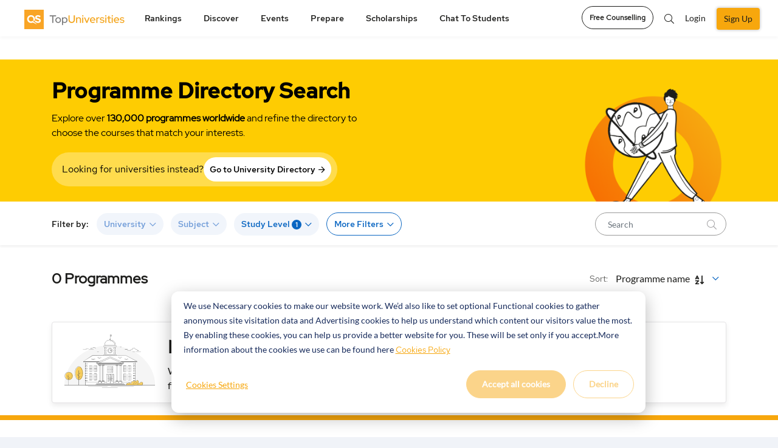

--- FILE ---
content_type: text/css
request_url: https://www.topuniversities.com/sites/default/files/css/css_sJLpe9tVRu3tL0UBU81vW9-bTdiYmU7V3FS57_K-gr8.css?delta=9&language=en&theme=tu_d8&include=eJyVUsty5CAM_CFiqvaUz8glZ0oDskcZDETCTpyvj7A9j2xNamcPFFKrEa0HhFAzpMXCbnQ951TNABYSxKWSF_MuDlitiPZqNrSP-Mk4uEmQ1ckf9h7YmEPMB4hOqKITBPZHu13uiBCQGyfXorGknv3htdiarHDuaRXxqu7L5q06iPEAoqklWz1PkQ5P18T3wkYWqTjahhufGW3KPEKkLzR1cuHZbpJ3Z6TPAgmj-cBDr0S7310giHkwODmf84lQr7FEguTR3gNdwB6mWI0_YaCa2YHX7wPlZC_WNgQtfv9da6AkFXQwG7B34ty8VX_gqUDsmqofgL6rKMZHwlSFArpZywxQ9SP39j4hL9bP3WZ1ewwf5Z_LeJRP_b9TF6gVOXUj1mM-92DdAJl4xuWXhdKmDAyjk7pElF9IU6IZWZHlhqdgW67BBd0Ur9Us9hZt0wPGB5gXVHcuag1yHeAUXLmZ51lsgQHFeeCbWEvXEDf_-et9Q_5HxUZnSCdKgxoo1UEhewUv2OPtiJCCvvwGMXitDg
body_size: 81382
content:
/* @license GNU-GPL-2.0-or-later https://www.drupal.org/licensing/faq */
@media screen{@font-face{font-family:"Lato-Regular";src:url(/themes/custom/tu_d8/fonts/Lato-Regular.eot);src:url(/themes/custom/tu_d8/fonts/Lato-Regular.eot#iefix) format("embedded-opentype"),url(/themes/custom/tu_d8/fonts/Lato-Regular.otf) format("otf"),url(/themes/custom/tu_d8/fonts/Lato-Regular.svg#Lato-Regular) format("svg"),url(/themes/custom/tu_d8/fonts/Lato-Regular.woff) format("woff"),url(/themes/custom/tu_d8/fonts/Lato-Regular.woff2) format("woff2");font-display:swap}@font-face{font-family:"Lato-Bold";src:url(/themes/custom/tu_d8/fonts/Lato-Bold.eot);src:url(/themes/custom/tu_d8/fonts/Lato-Bold.eot#iefix) format("embedded-opentype"),url(/themes/custom/tu_d8/fonts/Lato-Bold.otf) format("otf"),url(/themes/custom/tu_d8/fonts/Lato-Bold.svg#Lato-Bold) format("svg"),url(/themes/custom/tu_d8/fonts/Lato-Bold.woff) format("woff"),url(/themes/custom/tu_d8/fonts/Lato-Bold.woff2) format("woff2");font-display:swap}@font-face{font-family:"Lato-Semibold";src:url(/themes/custom/tu_d8/fonts/Lato-Semibold.eot);src:url(/themes/custom/tu_d8/fonts/Lato-Semibold.eot#iefix) format("embedded-opentype"),url(/themes/custom/tu_d8/fonts/Lato-Semibold.otf) format("otf"),url(/themes/custom/tu_d8/fonts/Lato-Semibold.svg#Lato-Semibold) format("svg"),url(/themes/custom/tu_d8/fonts/Lato-Semibold.woff) format("woff"),url(/themes/custom/tu_d8/fonts/Lato-Semibold.woff2) format("woff2");font-display:swap}@font-face{font-family:"Lato-Black";src:url(/themes/custom/tu_d8/fonts/Lato-Black.eot);src:url(/themes/custom/tu_d8/fonts/Lato-Black.eot#iefix) format("embedded-opentype"),url(/themes/custom/tu_d8/fonts/Lato-Black.otf) format("otf"),url(/themes/custom/tu_d8/fonts/Lato-Black.svg#Lato-Black) format("svg"),url(/themes/custom/tu_d8/fonts/Lato-Black.woff) format("woff"),url(/themes/custom/tu_d8/fonts/Lato-Black.woff2) format("woff2");font-display:swap}@font-face{font-family:"Lato-BoldItalic";src:url(/themes/custom/tu_d8/fonts/Lato-BoldItalic.eot);src:url(/themes/custom/tu_d8/fonts/Lato-BoldItalic.eot#iefix) format("embedded-opentype"),url(/themes/custom/tu_d8/fonts/Lato-BoldItalic.otf) format("otf"),url(/themes/custom/tu_d8/fonts/Lato-BoldItalic.svg#Lato-BoldItalic) format("svg"),url(/themes/custom/tu_d8/fonts/Lato-BoldItalic.woff) format("woff"),url(/themes/custom/tu_d8/fonts/Lato-BoldItalic.woff2) format("woff2");font-display:swap}@font-face{font-family:"RedHatDisplay-Black";src:url(/themes/custom/tu_d8/fonts/RedHatDisplay-Black.eot);src:url(/themes/custom/tu_d8/fonts/RedHatDisplay-Black.eot#iefix) format("embedded-opentype"),url(/themes/custom/tu_d8/fonts/RedHatDisplay-Black.otf) format("otf"),url(/themes/custom/tu_d8/fonts/RedHatDisplay-Black.svg#RedHatDisplay-Black) format("svg"),url(/themes/custom/tu_d8/fonts/RedHatDisplay-Black.woff) format("woff"),url(/themes/custom/tu_d8/fonts/RedHatDisplay-Black.woff2) format("woff2");font-display:swap}@font-face{font-family:"RedHatDisplay-Bold";src:url(/themes/custom/tu_d8/fonts/RedHatDisplay-Bold.eot);src:url(/themes/custom/tu_d8/fonts/RedHatDisplay-Bold.eot#iefix) format("embedded-opentype"),url(/themes/custom/tu_d8/fonts/RedHatDisplay-Bold.otf) format("otf"),url(/themes/custom/tu_d8/fonts/RedHatDisplay-Bold.svg#RedHatDisplay-Bold) format("svg"),url(/themes/custom/tu_d8/fonts/RedHatDisplay-Bold.woff) format("woff"),url(/themes/custom/tu_d8/fonts/RedHatDisplay-Bold.woff2) format("woff2");font-display:swap}@font-face{font-family:"RedHatDisplay-Medium";src:url(/themes/custom/tu_d8/fonts/RedHatDisplay-Medium.eot);src:url(/themes/custom/tu_d8/fonts/RedHatDisplay-Medium.eot#iefix) format("embedded-opentype"),url(/themes/custom/tu_d8/fonts/RedHatDisplay-Medium.woff2) format("woff2"),url(/themes/custom/tu_d8/fonts/RedHatDisplay-Medium.woff) format("woff"),url(/themes/custom/tu_d8/fonts/RedHatDisplay-Medium.ttf) format("truetype"),url(/themes/custom/tu_d8/fonts/RedHatDisplay-Medium.svg#RedHatDisplay-Medium) format("svg");font-weight:500;font-style:normal;font-display:swap}@font-face{font-family:"RedHatDisplay-Regular";src:url(/themes/custom/tu_d8/fonts/RedHatDisplay-Regular.eot);src:url(/themes/custom/tu_d8/fonts/RedHatDisplay-Regular.eot#iefix) format("embedded-opentype"),url(/themes/custom/tu_d8/fonts/RedHatDisplay-Regular.otf) format("otf"),url(/themes/custom/tu_d8/fonts/RedHatDisplay-Regular.svg#RedHatDisplay-Regular) format("svg"),url(/themes/custom/tu_d8/fonts/RedHatDisplay-Regular.woff) format("woff"),url(/themes/custom/tu_d8/fonts/RedHatDisplay-Regular.woff2) format("woff2");font-display:swap}@font-face{font-family:"RedHatText-Regular";src:url(/themes/custom/tu_d8/fonts/fonts/RedHatText-Regular.eot);src:url(/themes/custom/tu_d8/fonts/fonts/RedHatText-Regular.eot#iefix) format("embedded-opentype"),url(/themes/custom/tu_d8/fonts/RedHatText-Regular.otf) format("otf"),url(/themes/custom/tu_d8/fonts/RedHatText-Regular.svg#RedHatText-Regular) format("svg"),url(/themes/custom/tu_d8/fonts/RedHatText-Regular.woff) format("woff"),url(/themes/custom/tu_d8/fonts/RedHatText-Regular.woff2) format("woff2");font-display:swap}@font-face{font-family:"RedHatText-Medium";src:url(/themes/custom/tu_d8/fonts/RedHatText-Medium.eot);src:url(/themes/custom/tu_d8/fonts/RedHatText-Medium.eot#iefix) format("embedded-opentype"),url(/themes/custom/tu_d8/fonts/RedHatText-Medium.otf) format("otf"),url(/themes/custom/tu_d8/fonts/RedHatText-Medium.svg#RedHatText-Medium) format("svg"),url(/themes/custom/tu_d8/fonts/RedHatText-Medium.woff) format("woff"),url(/themes/custom/tu_d8/fonts/RedHatText-Medium.woff2) format("woff2");font-display:swap}@font-face{font-family:"RedHatText-Bold";src:url(/themes/custom/tu_d8/fonts/RedHatText-Bold.eot);src:url(/themes/custom/tu_d8/fonts/RedHatText-Bold.eot#iefix) format("embedded-opentype"),url(/themes/custom/tu_d8/fonts/RedHatText-Bold.otf) format("otf"),url(/themes/custom/tu_d8/fonts/RedHatText-Bold.svg#RedHatText-Bold) format("svg"),url(/themes/custom/tu_d8/fonts/RedHatText-Bold.woff) format("woff"),url(/themes/custom/tu_d8/fonts/RedHatText-Bold.woff2) format("woff2");font-display:swap}@font-face{font-family:"LibreBaskerville-Bold";src:url(/themes/custom/tu_d8/fonts/LibreBaskerville-Bold.eot);src:url(/themes/custom/tu_d8/fonts/LibreBaskerville-Bold.eot#iefix) format("embedded-opentype"),url(/themes/custom/tu_d8/fonts/LibreBaskerville-Bold.otf) format("otf"),url(/themes/custom/tu_d8/fonts/LibreBaskerville-Bold.svg#LibreBaskerville-Bold) format("svg"),url(/themes/custom/tu_d8/fonts/LibreBaskerville-Bold.woff) format("woff"),url(/themes/custom/tu_d8/fonts/LibreBaskerville-Bold.woff2) format("woff2");font-display:swap}
}
@media screen{@font-face{font-family:"Lato-Regular";src:url(/themes/custom/tu_d8/fonts/Lato-Regular.eot);src:url(/themes/custom/tu_d8/fonts/Lato-Regular.eot#iefix) format("embedded-opentype"),url(/themes/custom/tu_d8/fonts/Lato-Regular.otf) format("otf"),url(/themes/custom/tu_d8/fonts/Lato-Regular.svg#Lato-Regular) format("svg"),url(/themes/custom/tu_d8/fonts/Lato-Regular.woff) format("woff"),url(/themes/custom/tu_d8/fonts/Lato-Regular.woff2) format("woff2");font-display:swap}@font-face{font-family:"Lato-Bold";src:url(/themes/custom/tu_d8/fonts/Lato-Bold.eot);src:url(/themes/custom/tu_d8/fonts/Lato-Bold.eot#iefix) format("embedded-opentype"),url(/themes/custom/tu_d8/fonts/Lato-Bold.otf) format("otf"),url(/themes/custom/tu_d8/fonts/Lato-Bold.svg#Lato-Bold) format("svg"),url(/themes/custom/tu_d8/fonts/Lato-Bold.woff) format("woff"),url(/themes/custom/tu_d8/fonts/Lato-Bold.woff2) format("woff2");font-display:swap}@font-face{font-family:"Lato-Semibold";src:url(/themes/custom/tu_d8/fonts/Lato-Semibold.eot);src:url(/themes/custom/tu_d8/fonts/Lato-Semibold.eot#iefix) format("embedded-opentype"),url(/themes/custom/tu_d8/fonts/Lato-Semibold.otf) format("otf"),url(/themes/custom/tu_d8/fonts/Lato-Semibold.svg#Lato-Semibold) format("svg"),url(/themes/custom/tu_d8/fonts/Lato-Semibold.woff) format("woff"),url(/themes/custom/tu_d8/fonts/Lato-Semibold.woff2) format("woff2");font-display:swap}@font-face{font-family:"Lato-Black";src:url(/themes/custom/tu_d8/fonts/Lato-Black.eot);src:url(/themes/custom/tu_d8/fonts/Lato-Black.eot#iefix) format("embedded-opentype"),url(/themes/custom/tu_d8/fonts/Lato-Black.otf) format("otf"),url(/themes/custom/tu_d8/fonts/Lato-Black.svg#Lato-Black) format("svg"),url(/themes/custom/tu_d8/fonts/Lato-Black.woff) format("woff"),url(/themes/custom/tu_d8/fonts/Lato-Black.woff2) format("woff2");font-display:swap}@font-face{font-family:"Lato-BoldItalic";src:url(/themes/custom/tu_d8/fonts/Lato-BoldItalic.eot);src:url(/themes/custom/tu_d8/fonts/Lato-BoldItalic.eot#iefix) format("embedded-opentype"),url(/themes/custom/tu_d8/fonts/Lato-BoldItalic.otf) format("otf"),url(/themes/custom/tu_d8/fonts/Lato-BoldItalic.svg#Lato-BoldItalic) format("svg"),url(/themes/custom/tu_d8/fonts/Lato-BoldItalic.woff) format("woff"),url(/themes/custom/tu_d8/fonts/Lato-BoldItalic.woff2) format("woff2");font-display:swap}@font-face{font-family:"RedHatDisplay-Black";src:url(/themes/custom/tu_d8/fonts/RedHatDisplay-Black.eot);src:url(/themes/custom/tu_d8/fonts/RedHatDisplay-Black.eot#iefix) format("embedded-opentype"),url(/themes/custom/tu_d8/fonts/RedHatDisplay-Black.otf) format("otf"),url(/themes/custom/tu_d8/fonts/RedHatDisplay-Black.svg#RedHatDisplay-Black) format("svg"),url(/themes/custom/tu_d8/fonts/RedHatDisplay-Black.woff) format("woff"),url(/themes/custom/tu_d8/fonts/RedHatDisplay-Black.woff2) format("woff2");font-display:swap}@font-face{font-family:"RedHatDisplay-Bold";src:url(/themes/custom/tu_d8/fonts/RedHatDisplay-Bold.eot);src:url(/themes/custom/tu_d8/fonts/RedHatDisplay-Bold.eot#iefix) format("embedded-opentype"),url(/themes/custom/tu_d8/fonts/RedHatDisplay-Bold.otf) format("otf"),url(/themes/custom/tu_d8/fonts/RedHatDisplay-Bold.svg#RedHatDisplay-Bold) format("svg"),url(/themes/custom/tu_d8/fonts/RedHatDisplay-Bold.woff) format("woff"),url(/themes/custom/tu_d8/fonts/RedHatDisplay-Bold.woff2) format("woff2");font-display:swap}@font-face{font-family:"RedHatDisplay-Medium";src:url(/themes/custom/tu_d8/fonts/RedHatDisplay-Medium.eot);src:url(/themes/custom/tu_d8/fonts/RedHatDisplay-Medium.eot#iefix) format("embedded-opentype"),url(/themes/custom/tu_d8/fonts/RedHatDisplay-Medium.woff2) format("woff2"),url(/themes/custom/tu_d8/fonts/RedHatDisplay-Medium.woff) format("woff"),url(/themes/custom/tu_d8/fonts/RedHatDisplay-Medium.ttf) format("truetype"),url(/themes/custom/tu_d8/fonts/RedHatDisplay-Medium.svg#RedHatDisplay-Medium) format("svg");font-weight:500;font-style:normal;font-display:swap}@font-face{font-family:"RedHatDisplay-Regular";src:url(/themes/custom/tu_d8/fonts/RedHatDisplay-Regular.eot);src:url(/themes/custom/tu_d8/fonts/RedHatDisplay-Regular.eot#iefix) format("embedded-opentype"),url(/themes/custom/tu_d8/fonts/RedHatDisplay-Regular.otf) format("otf"),url(/themes/custom/tu_d8/fonts/RedHatDisplay-Regular.svg#RedHatDisplay-Regular) format("svg"),url(/themes/custom/tu_d8/fonts/RedHatDisplay-Regular.woff) format("woff"),url(/themes/custom/tu_d8/fonts/RedHatDisplay-Regular.woff2) format("woff2");font-display:swap}@font-face{font-family:"RedHatText-Regular";src:url(/themes/custom/tu_d8/fonts/fonts/RedHatText-Regular.eot);src:url(/themes/custom/tu_d8/fonts/fonts/RedHatText-Regular.eot#iefix) format("embedded-opentype"),url(/themes/custom/tu_d8/fonts/RedHatText-Regular.otf) format("otf"),url(/themes/custom/tu_d8/fonts/RedHatText-Regular.svg#RedHatText-Regular) format("svg"),url(/themes/custom/tu_d8/fonts/RedHatText-Regular.woff) format("woff"),url(/themes/custom/tu_d8/fonts/RedHatText-Regular.woff2) format("woff2");font-display:swap}@font-face{font-family:"RedHatText-Medium";src:url(/themes/custom/tu_d8/fonts/RedHatText-Medium.eot);src:url(/themes/custom/tu_d8/fonts/RedHatText-Medium.eot#iefix) format("embedded-opentype"),url(/themes/custom/tu_d8/fonts/RedHatText-Medium.otf) format("otf"),url(/themes/custom/tu_d8/fonts/RedHatText-Medium.svg#RedHatText-Medium) format("svg"),url(/themes/custom/tu_d8/fonts/RedHatText-Medium.woff) format("woff"),url(/themes/custom/tu_d8/fonts/RedHatText-Medium.woff2) format("woff2");font-display:swap}@font-face{font-family:"RedHatText-Bold";src:url(/themes/custom/tu_d8/fonts/RedHatText-Bold.eot);src:url(/themes/custom/tu_d8/fonts/RedHatText-Bold.eot#iefix) format("embedded-opentype"),url(/themes/custom/tu_d8/fonts/RedHatText-Bold.otf) format("otf"),url(/themes/custom/tu_d8/fonts/RedHatText-Bold.svg#RedHatText-Bold) format("svg"),url(/themes/custom/tu_d8/fonts/RedHatText-Bold.woff) format("woff"),url(/themes/custom/tu_d8/fonts/RedHatText-Bold.woff2) format("woff2");font-display:swap}@font-face{font-family:"LibreBaskerville-Bold";src:url(/themes/custom/tu_d8/fonts/LibreBaskerville-Bold.eot);src:url(/themes/custom/tu_d8/fonts/LibreBaskerville-Bold.eot#iefix) format("embedded-opentype"),url(/themes/custom/tu_d8/fonts/LibreBaskerville-Bold.otf) format("otf"),url(/themes/custom/tu_d8/fonts/LibreBaskerville-Bold.svg#LibreBaskerville-Bold) format("svg"),url(/themes/custom/tu_d8/fonts/LibreBaskerville-Bold.woff) format("woff"),url(/themes/custom/tu_d8/fonts/LibreBaskerville-Bold.woff2) format("woff2");font-display:swap}@font-face{font-family:"Lato-Regular";src:url(/themes/custom/tu_d8/fonts/Lato-Regular.eot);src:url(/themes/custom/tu_d8/fonts/Lato-Regular.eot#iefix) format("embedded-opentype"),url(/themes/custom/tu_d8/fonts/Lato-Regular.otf) format("otf"),url(/themes/custom/tu_d8/fonts/Lato-Regular.svg#Lato-Regular) format("svg"),url(/themes/custom/tu_d8/fonts/Lato-Regular.woff) format("woff"),url(/themes/custom/tu_d8/fonts/Lato-Regular.woff2) format("woff2");font-display:swap}@font-face{font-family:"Lato-Bold";src:url(/themes/custom/tu_d8/fonts/Lato-Bold.eot);src:url(/themes/custom/tu_d8/fonts/Lato-Bold.eot#iefix) format("embedded-opentype"),url(/themes/custom/tu_d8/fonts/Lato-Bold.otf) format("otf"),url(/themes/custom/tu_d8/fonts/Lato-Bold.svg#Lato-Bold) format("svg"),url(/themes/custom/tu_d8/fonts/Lato-Bold.woff) format("woff"),url(/themes/custom/tu_d8/fonts/Lato-Bold.woff2) format("woff2");font-display:swap}@font-face{font-family:"Lato-Semibold";src:url(/themes/custom/tu_d8/fonts/Lato-Semibold.eot);src:url(/themes/custom/tu_d8/fonts/Lato-Semibold.eot#iefix) format("embedded-opentype"),url(/themes/custom/tu_d8/fonts/Lato-Semibold.otf) format("otf"),url(/themes/custom/tu_d8/fonts/Lato-Semibold.svg#Lato-Semibold) format("svg"),url(/themes/custom/tu_d8/fonts/Lato-Semibold.woff) format("woff"),url(/themes/custom/tu_d8/fonts/Lato-Semibold.woff2) format("woff2");font-display:swap}@font-face{font-family:"Lato-Black";src:url(/themes/custom/tu_d8/fonts/Lato-Black.eot);src:url(/themes/custom/tu_d8/fonts/Lato-Black.eot#iefix) format("embedded-opentype"),url(/themes/custom/tu_d8/fonts/Lato-Black.otf) format("otf"),url(/themes/custom/tu_d8/fonts/Lato-Black.svg#Lato-Black) format("svg"),url(/themes/custom/tu_d8/fonts/Lato-Black.woff) format("woff"),url(/themes/custom/tu_d8/fonts/Lato-Black.woff2) format("woff2");font-display:swap}@font-face{font-family:"Lato-BoldItalic";src:url(/themes/custom/tu_d8/fonts/Lato-BoldItalic.eot);src:url(/themes/custom/tu_d8/fonts/Lato-BoldItalic.eot#iefix) format("embedded-opentype"),url(/themes/custom/tu_d8/fonts/Lato-BoldItalic.otf) format("otf"),url(/themes/custom/tu_d8/fonts/Lato-BoldItalic.svg#Lato-BoldItalic) format("svg"),url(/themes/custom/tu_d8/fonts/Lato-BoldItalic.woff) format("woff"),url(/themes/custom/tu_d8/fonts/Lato-BoldItalic.woff2) format("woff2");font-display:swap}@font-face{font-family:"RedHatDisplay-Black";src:url(/themes/custom/tu_d8/fonts/RedHatDisplay-Black.eot);src:url(/themes/custom/tu_d8/fonts/RedHatDisplay-Black.eot#iefix) format("embedded-opentype"),url(/themes/custom/tu_d8/fonts/RedHatDisplay-Black.otf) format("otf"),url(/themes/custom/tu_d8/fonts/RedHatDisplay-Black.svg#RedHatDisplay-Black) format("svg"),url(/themes/custom/tu_d8/fonts/RedHatDisplay-Black.woff) format("woff"),url(/themes/custom/tu_d8/fonts/RedHatDisplay-Black.woff2) format("woff2");font-display:swap}@font-face{font-family:"RedHatDisplay-Bold";src:url(/themes/custom/tu_d8/fonts/RedHatDisplay-Bold.eot);src:url(/themes/custom/tu_d8/fonts/RedHatDisplay-Bold.eot#iefix) format("embedded-opentype"),url(/themes/custom/tu_d8/fonts/RedHatDisplay-Bold.otf) format("otf"),url(/themes/custom/tu_d8/fonts/RedHatDisplay-Bold.svg#RedHatDisplay-Bold) format("svg"),url(/themes/custom/tu_d8/fonts/RedHatDisplay-Bold.woff) format("woff"),url(/themes/custom/tu_d8/fonts/RedHatDisplay-Bold.woff2) format("woff2");font-display:swap}@font-face{font-family:"RedHatDisplay-Medium";src:url(/themes/custom/tu_d8/fonts/RedHatDisplay-Medium.eot);src:url(/themes/custom/tu_d8/fonts/RedHatDisplay-Medium.eot#iefix) format("embedded-opentype"),url(/themes/custom/tu_d8/fonts/RedHatDisplay-Medium.woff2) format("woff2"),url(/themes/custom/tu_d8/fonts/RedHatDisplay-Medium.woff) format("woff"),url(/themes/custom/tu_d8/fonts/RedHatDisplay-Medium.ttf) format("truetype"),url(/themes/custom/tu_d8/fonts/RedHatDisplay-Medium.svg#RedHatDisplay-Medium) format("svg");font-weight:500;font-style:normal;font-display:swap}@font-face{font-family:"RedHatDisplay-Regular";src:url(/themes/custom/tu_d8/fonts/RedHatDisplay-Regular.eot);src:url(/themes/custom/tu_d8/fonts/RedHatDisplay-Regular.eot#iefix) format("embedded-opentype"),url(/themes/custom/tu_d8/fonts/RedHatDisplay-Regular.otf) format("otf"),url(/themes/custom/tu_d8/fonts/RedHatDisplay-Regular.svg#RedHatDisplay-Regular) format("svg"),url(/themes/custom/tu_d8/fonts/RedHatDisplay-Regular.woff) format("woff"),url(/themes/custom/tu_d8/fonts/RedHatDisplay-Regular.woff2) format("woff2");font-display:swap}@font-face{font-family:"RedHatText-Regular";src:url(/themes/custom/tu_d8/fonts/fonts/RedHatText-Regular.eot);src:url(/themes/custom/tu_d8/fonts/fonts/RedHatText-Regular.eot#iefix) format("embedded-opentype"),url(/themes/custom/tu_d8/fonts/RedHatText-Regular.otf) format("otf"),url(/themes/custom/tu_d8/fonts/RedHatText-Regular.svg#RedHatText-Regular) format("svg"),url(/themes/custom/tu_d8/fonts/RedHatText-Regular.woff) format("woff"),url(/themes/custom/tu_d8/fonts/RedHatText-Regular.woff2) format("woff2");font-display:swap}@font-face{font-family:"RedHatText-Medium";src:url(/themes/custom/tu_d8/fonts/RedHatText-Medium.eot);src:url(/themes/custom/tu_d8/fonts/RedHatText-Medium.eot#iefix) format("embedded-opentype"),url(/themes/custom/tu_d8/fonts/RedHatText-Medium.otf) format("otf"),url(/themes/custom/tu_d8/fonts/RedHatText-Medium.svg#RedHatText-Medium) format("svg"),url(/themes/custom/tu_d8/fonts/RedHatText-Medium.woff) format("woff"),url(/themes/custom/tu_d8/fonts/RedHatText-Medium.woff2) format("woff2");font-display:swap}@font-face{font-family:"RedHatText-Bold";src:url(/themes/custom/tu_d8/fonts/RedHatText-Bold.eot);src:url(/themes/custom/tu_d8/fonts/RedHatText-Bold.eot#iefix) format("embedded-opentype"),url(/themes/custom/tu_d8/fonts/RedHatText-Bold.otf) format("otf"),url(/themes/custom/tu_d8/fonts/RedHatText-Bold.svg#RedHatText-Bold) format("svg"),url(/themes/custom/tu_d8/fonts/RedHatText-Bold.woff) format("woff"),url(/themes/custom/tu_d8/fonts/RedHatText-Bold.woff2) format("woff2");font-display:swap}@font-face{font-family:"LibreBaskerville-Bold";src:url(/themes/custom/tu_d8/fonts/LibreBaskerville-Bold.eot);src:url(/themes/custom/tu_d8/fonts/LibreBaskerville-Bold.eot#iefix) format("embedded-opentype"),url(/themes/custom/tu_d8/fonts/LibreBaskerville-Bold.otf) format("otf"),url(/themes/custom/tu_d8/fonts/LibreBaskerville-Bold.svg#LibreBaskerville-Bold) format("svg"),url(/themes/custom/tu_d8/fonts/LibreBaskerville-Bold.woff) format("woff"),url(/themes/custom/tu_d8/fonts/LibreBaskerville-Bold.woff2) format("woff2");font-display:swap}@font-face{font-family:"Lato-Regular";src:url(/themes/custom/tu_d8/fonts/Lato-Regular.eot);src:url(/themes/custom/tu_d8/fonts/Lato-Regular.eot#iefix) format("embedded-opentype"),url(/themes/custom/tu_d8/fonts/Lato-Regular.otf) format("otf"),url(/themes/custom/tu_d8/fonts/Lato-Regular.svg#Lato-Regular) format("svg"),url(/themes/custom/tu_d8/fonts/Lato-Regular.woff) format("woff"),url(/themes/custom/tu_d8/fonts/Lato-Regular.woff2) format("woff2");font-display:swap}@font-face{font-family:"Lato-Bold";src:url(/themes/custom/tu_d8/fonts/Lato-Bold.eot);src:url(/themes/custom/tu_d8/fonts/Lato-Bold.eot#iefix) format("embedded-opentype"),url(/themes/custom/tu_d8/fonts/Lato-Bold.otf) format("otf"),url(/themes/custom/tu_d8/fonts/Lato-Bold.svg#Lato-Bold) format("svg"),url(/themes/custom/tu_d8/fonts/Lato-Bold.woff) format("woff"),url(/themes/custom/tu_d8/fonts/Lato-Bold.woff2) format("woff2");font-display:swap}@font-face{font-family:"Lato-Semibold";src:url(/themes/custom/tu_d8/fonts/Lato-Semibold.eot);src:url(/themes/custom/tu_d8/fonts/Lato-Semibold.eot#iefix) format("embedded-opentype"),url(/themes/custom/tu_d8/fonts/Lato-Semibold.otf) format("otf"),url(/themes/custom/tu_d8/fonts/Lato-Semibold.svg#Lato-Semibold) format("svg"),url(/themes/custom/tu_d8/fonts/Lato-Semibold.woff) format("woff"),url(/themes/custom/tu_d8/fonts/Lato-Semibold.woff2) format("woff2");font-display:swap}@font-face{font-family:"Lato-Black";src:url(/themes/custom/tu_d8/fonts/Lato-Black.eot);src:url(/themes/custom/tu_d8/fonts/Lato-Black.eot#iefix) format("embedded-opentype"),url(/themes/custom/tu_d8/fonts/Lato-Black.otf) format("otf"),url(/themes/custom/tu_d8/fonts/Lato-Black.svg#Lato-Black) format("svg"),url(/themes/custom/tu_d8/fonts/Lato-Black.woff) format("woff"),url(/themes/custom/tu_d8/fonts/Lato-Black.woff2) format("woff2");font-display:swap}@font-face{font-family:"Lato-BoldItalic";src:url(/themes/custom/tu_d8/fonts/Lato-BoldItalic.eot);src:url(/themes/custom/tu_d8/fonts/Lato-BoldItalic.eot#iefix) format("embedded-opentype"),url(/themes/custom/tu_d8/fonts/Lato-BoldItalic.otf) format("otf"),url(/themes/custom/tu_d8/fonts/Lato-BoldItalic.svg#Lato-BoldItalic) format("svg"),url(/themes/custom/tu_d8/fonts/Lato-BoldItalic.woff) format("woff"),url(/themes/custom/tu_d8/fonts/Lato-BoldItalic.woff2) format("woff2");font-display:swap}@font-face{font-family:"RedHatDisplay-Black";src:url(/themes/custom/tu_d8/fonts/RedHatDisplay-Black.eot);src:url(/themes/custom/tu_d8/fonts/RedHatDisplay-Black.eot#iefix) format("embedded-opentype"),url(/themes/custom/tu_d8/fonts/RedHatDisplay-Black.otf) format("otf"),url(/themes/custom/tu_d8/fonts/RedHatDisplay-Black.svg#RedHatDisplay-Black) format("svg"),url(/themes/custom/tu_d8/fonts/RedHatDisplay-Black.woff) format("woff"),url(/themes/custom/tu_d8/fonts/RedHatDisplay-Black.woff2) format("woff2");font-display:swap}@font-face{font-family:"RedHatDisplay-Bold";src:url(/themes/custom/tu_d8/fonts/RedHatDisplay-Bold.eot);src:url(/themes/custom/tu_d8/fonts/RedHatDisplay-Bold.eot#iefix) format("embedded-opentype"),url(/themes/custom/tu_d8/fonts/RedHatDisplay-Bold.otf) format("otf"),url(/themes/custom/tu_d8/fonts/RedHatDisplay-Bold.svg#RedHatDisplay-Bold) format("svg"),url(/themes/custom/tu_d8/fonts/RedHatDisplay-Bold.woff) format("woff"),url(/themes/custom/tu_d8/fonts/RedHatDisplay-Bold.woff2) format("woff2");font-display:swap}@font-face{font-family:"RedHatDisplay-Medium";src:url(/themes/custom/tu_d8/fonts/RedHatDisplay-Medium.eot);src:url(/themes/custom/tu_d8/fonts/RedHatDisplay-Medium.eot#iefix) format("embedded-opentype"),url(/themes/custom/tu_d8/fonts/RedHatDisplay-Medium.woff2) format("woff2"),url(/themes/custom/tu_d8/fonts/RedHatDisplay-Medium.woff) format("woff"),url(/themes/custom/tu_d8/fonts/RedHatDisplay-Medium.ttf) format("truetype"),url(/themes/custom/tu_d8/fonts/RedHatDisplay-Medium.svg#RedHatDisplay-Medium) format("svg");font-weight:500;font-style:normal;font-display:swap}@font-face{font-family:"RedHatDisplay-Regular";src:url(/themes/custom/tu_d8/fonts/RedHatDisplay-Regular.eot);src:url(/themes/custom/tu_d8/fonts/RedHatDisplay-Regular.eot#iefix) format("embedded-opentype"),url(/themes/custom/tu_d8/fonts/RedHatDisplay-Regular.otf) format("otf"),url(/themes/custom/tu_d8/fonts/RedHatDisplay-Regular.svg#RedHatDisplay-Regular) format("svg"),url(/themes/custom/tu_d8/fonts/RedHatDisplay-Regular.woff) format("woff"),url(/themes/custom/tu_d8/fonts/RedHatDisplay-Regular.woff2) format("woff2");font-display:swap}@font-face{font-family:"RedHatText-Regular";src:url(/themes/custom/tu_d8/fonts/fonts/RedHatText-Regular.eot);src:url(/themes/custom/tu_d8/fonts/fonts/RedHatText-Regular.eot#iefix) format("embedded-opentype"),url(/themes/custom/tu_d8/fonts/RedHatText-Regular.otf) format("otf"),url(/themes/custom/tu_d8/fonts/RedHatText-Regular.svg#RedHatText-Regular) format("svg"),url(/themes/custom/tu_d8/fonts/RedHatText-Regular.woff) format("woff"),url(/themes/custom/tu_d8/fonts/RedHatText-Regular.woff2) format("woff2");font-display:swap}@font-face{font-family:"RedHatText-Medium";src:url(/themes/custom/tu_d8/fonts/RedHatText-Medium.eot);src:url(/themes/custom/tu_d8/fonts/RedHatText-Medium.eot#iefix) format("embedded-opentype"),url(/themes/custom/tu_d8/fonts/RedHatText-Medium.otf) format("otf"),url(/themes/custom/tu_d8/fonts/RedHatText-Medium.svg#RedHatText-Medium) format("svg"),url(/themes/custom/tu_d8/fonts/RedHatText-Medium.woff) format("woff"),url(/themes/custom/tu_d8/fonts/RedHatText-Medium.woff2) format("woff2");font-display:swap}@font-face{font-family:"RedHatText-Bold";src:url(/themes/custom/tu_d8/fonts/RedHatText-Bold.eot);src:url(/themes/custom/tu_d8/fonts/RedHatText-Bold.eot#iefix) format("embedded-opentype"),url(/themes/custom/tu_d8/fonts/RedHatText-Bold.otf) format("otf"),url(/themes/custom/tu_d8/fonts/RedHatText-Bold.svg#RedHatText-Bold) format("svg"),url(/themes/custom/tu_d8/fonts/RedHatText-Bold.woff) format("woff"),url(/themes/custom/tu_d8/fonts/RedHatText-Bold.woff2) format("woff2");font-display:swap}@font-face{font-family:"LibreBaskerville-Bold";src:url(/themes/custom/tu_d8/fonts/LibreBaskerville-Bold.eot);src:url(/themes/custom/tu_d8/fonts/LibreBaskerville-Bold.eot#iefix) format("embedded-opentype"),url(/themes/custom/tu_d8/fonts/LibreBaskerville-Bold.otf) format("otf"),url(/themes/custom/tu_d8/fonts/LibreBaskerville-Bold.svg#LibreBaskerville-Bold) format("svg"),url(/themes/custom/tu_d8/fonts/LibreBaskerville-Bold.woff) format("woff"),url(/themes/custom/tu_d8/fonts/LibreBaskerville-Bold.woff2) format("woff2");font-display:swap}.yellow-anchor{font-weight:500;font-size:14px;line-height:20px;color:#1d1d1b;padding:4px 14px;display:inline-block;outline:none;border:1px solid #f7a70d;border-radius:4px;background-color:#f7a70d;text-decoration:none}.yellow-anchor:hover{text-decoration:none;background-color:#f9b93d;color:#1d1d1b}.yellow-anchor:focus{background:#f7a70d;text-decoration:none;color:#1d1d1b;box-shadow:0px 4px 4px rgba(29,29,27,.16)}.yellow-anchor img{margin-right:8px;width:16px !important;display:inline-block !important}.white-blue-brand{font-weight:500;font-family:"RedHatDisplay-Regular";font-size:14px;line-height:20px;padding:8px 14px;background:#fff;color:#0a66c2;outline:none;border:1px solid #0a66c2;border-radius:4px;outline:none;text-decoration:none}.white-blue-brand.btn-sm{font-size:14px;margin-left:2px;padding:4px 6px}.white-blue-brand:hover{background:#f1f5fb;border:1px solid #0a66c2;outline:none;text-decoration:none}.white-blue-brand:focus{background:#fff;border:1px solid #0a66c2;box-shadow:0px 4px 4px rgba(29,29,27,.16);outline:none}.white-blue-brand img{margin-right:8px;display:none;width:16px}.white-blue-brand img.margin-left-8px{margin-left:8px !important}.white-blue-brand img.marign-right-0px{margin-right:0px !important}.white-blue-brand .inactive-img{display:inline-block;width:16px}.white-blue-brand.active .inactive-img{display:none}.white-blue-brand.active .active-img{display:inline-block}.white-blue-brand.btn-md{padding:11px 25px}.white-blue-brand.btn-smd{padding:5px 20px}.white-blue-brand .ml-12px{margin-left:12px;position:relative;left:4px;top:4px}.univ-featured{background:#f7a70d;font-style:normal;font-weight:normal;font-size:12px;line-height:16px;color:#1d1d1b;padding:4px 8px}.univ-featured .top_f{width:0;height:0;border-style:solid;border-width:16px 10px 0px 0px;border-color:#f7a70d rgba(0,0,0,0) rgba(0,0,0,0) rgba(0,0,0,0);position:absolute;right:-8px;top:0px}.univ-featured .bottom_f{width:0;height:0;border-style:solid;border-width:24px 6px 0 12px;border-color:rgba(0,0,0,0) rgba(0,0,0,0) rgba(0,0,0,0) #f7a70d;position:absolute;right:-12px;top:0px}.apply-brand-btn{background:#36bb1c;color:#fff !important;border:1px solid #36bb1c;border-radius:4px;padding:12px 16px !important;cursor:pointer}.apply-brand-btn .fal{margin-right:8px;font-size:16px !important}.nav.nav-tabs .nav-item a:hover{background-color:#f1f5fb !important}.prog-search-p2{position:relative}.prog-search-p2 input{height:48px;padding:12px 16px;padding-left:56px;border:1px solid #a5a5a4}.prog-search-p2:after{background-image:url("/themes/custom/tu_d8/images/search.svg");height:20px;width:20px;content:" ";display:inline-block;position:absolute;left:18px;top:14px;z-index:2;background-size:contain;background-repeat:no-repeat}.getInTouch-p2 a,.getInTouch-p2 a:focus{background-color:#fff;color:#0a66c2 !important;font-family:"RedHatDisplay-Regular";font-style:normal;font-weight:500;font-size:14px;line-height:20px;padding:7px 20px !important;border:1px solid;cursor:pointer;display:inline-block;border-radius:4px}.getInTouch-p2 a:hover{background:#f1f5fb;border:1px solid #0a66c2;outline:none;text-decoration:none}.getInTouch-p2 a i{margin-right:4px;position:relative;top:0px}._new_profile .nav.nav-tabs{background-color:#fff}._new_profile .univ-logo-n-name h1 a:visited{color:#fff !important}.no-pointer-events{pointer-events:none}.margin-bottom-24px{margin-bottom:24px}.clear-both{display:block;clear:both}.margin-top-32px{margin-top:32px}.margin-top-12px{margin-top:12px}.margin-bottom-16px{margin-bottom:16px}.margin-bottom-40px{margin-bottom:40px}.margin-top-24px{margin-top:24px}.no-scroll-bar::-webkit-scrollbar{display:none}.no-scroll-bar::-moz-scrollbars{display:none}.no-scroll-bar::-o-scrollbar{display:none}.no-scroll-bar::-google-ms-scrollbar{display:none}.no-scroll-bar::-khtml-scrollbar{display:none}.no-scroll-bar{overflow:-moz-scrollbars-none}.no-scroll-bar{-ms-overflow-style:none}.no-scroll-bar::-webkit-scrollbar{width:0 !important}.pos-relative{position:relative}@media(max-width:400px){.mobile-less-font .yellow-anchor{font-size:14px;white-space:nowrap;overflow:hidden;padding-left:8px !important;padding-right:8px !important}.mobile-less-font .yellow-anchor{max-width:180px}.mobile-less-font .yellow-anchor img{width:18px !important;margin-right:4px;display:inline-block !important}}.univ-tooltip{position:relative;display:inline-block}.univ-tooltip .univ-tooltiptext{visibility:hidden;width:158px;background-color:#fff;color:#1d1d1b;text-align:center;padding:8px;position:absolute;z-index:1;top:55px;left:0%;margin-left:0px;opacity:0;transition:opacity .3s;border-radius:2px;font-size:16px;line-height:24px;-webkit-box-shadow:0px 9px 28px 8px rgba(0,0,0,.05),0px 3px 6px -4px rgba(0,0,0,.12);-moz-box-shadow:0px 9px 28px 8px rgba(0,0,0,.05),0px 3px 6px -4px rgba(0,0,0,.12);box-shadow:0px 9px 28px 8px rgba(0,0,0,.05),0px 3px 6px -4px rgba(0,0,0,.12);font-weight:400}.univ-tooltip .univ-tooltiptext::after{content:"";position:absolute;bottom:100%;left:50%;margin-left:-5px;border-width:5px;border-style:solid;border-color:rgba(0,0,0,0) rgba(0,0,0,0) #fff rgba(0,0,0,0)}.univ-tooltip:hover .univ-tooltiptext{visibility:visible;opacity:1}.qs-success-btn{font-weight:500;font-size:16px;line-height:24px;color:#105f02;padding:12px 24px;display:inline-block;outline:none;border:1px solid #dafbe4;border-radius:4px;background-color:#dafbe4;text-decoration:none}.qs-success-btn:hover{text-decoration:none;background-color:#dafbe4;color:#105f02}.qs-success-btn:focus{background:#dafbe4;text-decoration:none;color:#105f02;box-shadow:0px 4px 4px rgba(29,29,27,.16)}.qs-success-btn img{margin-right:8px;width:24px}.univ-ctas.full-width-cta .yellow-anchor{width:100%;text-align:center}.univ-ctas.full-width-cta .white-blue-brand{width:calc(50% - 2px);display:inline-block}.owl-carousel .owl-item .white-blue-brand{font-weight:500;font-family:"RedHatDisplay-Regular";font-size:16px;line-height:24px;padding:12px 24px;background:#fff;color:#0a66c2;outline:none;border:1px solid #0a66c2;border-radius:4px;outline:none;text-decoration:none;padding-left:0px;padding-right:0px}.owl-carousel .owl-item .white-blue-brand.btn-sm{font-size:14px;margin-left:2px;padding:4px 6px}.owl-carousel .owl-item .white-blue-brand:hover{background:#f1f5fb;border:1px solid #0a66c2;outline:none;text-decoration:none}.owl-carousel .owl-item .white-blue-brand:focus{background:#fff;border:1px solid #0a66c2;box-shadow:0px 4px 4px rgba(29,29,27,.16);outline:none}.owl-carousel .owl-item .white-blue-brand img{margin-right:8px;display:none;width:auto !important}.owl-carousel .owl-item .white-blue-brand img.margin-left-8px{margin-left:8px !important}.owl-carousel .owl-item .white-blue-brand img.marign-right-0px{margin-right:0px !important}.owl-carousel .owl-item .white-blue-brand .inactive-img{display:inline-block;width:20px !important}.owl-carousel .owl-item .white-blue-brand.active .inactive-img{display:none}.owl-carousel .owl-item .white-blue-brand.active .active-img{display:inline-block}.owl-carousel .owl-item .white-blue-brand.btn-md{padding:11px 25px}.owl-carousel .owl-item .white-blue-brand.btn-smd{padding:5px 20px}.owl-carousel .owl-item .white-blue-brand .ml-12px{margin-left:12px;position:relative;left:4px;top:4px}.padding-from-all{padding-left:16px;padding-right:16px;padding-bottom:24px}.mb-bottom{margin-bottom:24px;display:inline-block;width:100%}.location-section-sim{font-weight:400;font-size:16px;line-height:24px;width:100%;color:#1d1d1b;text-align:center;padding:16px;height:64px;-webkit-line-clamp:1;-webkit-box-orient:vertical;overflow:hidden;text-overflow:ellipsis;display:inline-block}.location-section-sim img{width:13px !important;display:inline-block !important}.university-more-details{background:#f1f5fb;display:inline-block;width:100%;margin-bottom:20px}.university-more-details .single-badge{width:calc(50% - .5px);display:inline-block;margin-left:0px;margin-right:0px;padding:0px;height:174px;float:left;padding-top:20px;pointer-events:none}.university-more-details .single-badge .badge-description h4{text-align:center}.university-more-details .single-badge .badge-description .single-badge-title{text-align:center;display:inline-block;width:100%;height:176px}.border-right-white{border-right:1px solid #fff !important}.after-background:after{background:linear-gradient(360deg,rgba(0,0,0,0.81) 1.02%,rgba(0,0,0,0.2) 96.98%);content:" ";position:absolute;height:100%;height:200px;width:100%;left:0px}.sim-univ-names{position:absolute;top:120px;z-index:1;width:100%;left:12px}.sim-univ-names .sim-univ-logo{width:60px !important;height:60px;float:left;display:inline-block !important;margin-right:12px}.sim-univ-names a{color:#fff;font-weight:500;font-size:18px;line-height:24px;text-shadow:0px 4px 4px rgba(0,0,0,.25);float:left;text-decoration:none;display:-webkit-box;-webkit-line-clamp:2;-webkit-box-orient:vertical;overflow:hidden;text-overflow:ellipsis}.sim-univ-names a:hover{color:#fff;text-decoration:none}.similar_uni_card-all{background:#fff;border:1px solid #e4e3e5;box-shadow:0px 4px 8px rgba(0,0,0,.08);border-radius:4px}#similar_container-fixed-width .owl-item{width:350px !important;box-shadow:0px 4px 8px rgba(0,0,0,.08)}.sim-univ-names .no-width{float:left;display:inline-block}.sim-univ-names .name-width-1{width:80%;width:calc(100% - 100px);text-align:left;margin-top:4px}.pgm_similar #similar_container-fixed-width .owl-nav{width:54px}.position_owl{position:relative;top:-1px}#p2-similar-universities.padding-left-0{padding-left:0px}.maintenance-notification{width:100vw;left:50%;right:50%;margin-left:-50vw;margin-right:-50vw;height:50px;position:absolute;background-color:#f7f6f9;border-left:6px solid #f7a70d;color:#1d1d1b;font-size:16px;padding:12px;top:60px;z-index:9;height:auto}@media screen and (min-width:768px)and (max-width:1024px){.maintenance-notification{top:54px}}#bottomApplyfooterdiv{height:64px;-moz-box-shadow:0 -4px 8px 0 rgba(0,0,0,.08);-webkit-box-shadow:0 -4px 8px 0 rgba(0,0,0,.08);box-shadow:0 -4px 8px 0 rgba(0,0,0,.08);border:1px solid rgba(151,151,151,.08);background-color:#0a66c2}@media screen and (min-width:1200px)and (max-width:1366px){#bottomApplyfooterdiv{overflow:hidden}}#bottomApplyfooterdiv ._appliedQS_section ._inline_icons{display:inline-block;position:relative;top:0px;width:33%;margin-left:0px;margin-right:0px;padding-left:27px;padding-right:27px;height:64px;padding-top:16px;cursor:pointer;padding-left:0px;padding-right:0px;text-align:center}@media(max-width:1199px){#bottomApplyfooterdiv ._appliedQS_section ._inline_icons{width:33%;margin-left:0px;margin-right:0px}}#bottomApplyfooterdiv ._appliedQS_section ._inline_icons .fas{display:none}#bottomApplyfooterdiv ._appliedQS_section ._inline_icons .fal{display:inline-block;font-size:24px}#bottomApplyfooterdiv ._appliedQS_section ._inline_icons .nav-link{padding:0px}#bottomApplyfooterdiv ._appliedQS_section ._inline_icons.active ._iconmain{opacity:1}#bottomApplyfooterdiv ._appliedQS_section ._inline_icons ._iconmain{opacity:.64;color:#fff;font-size:24px;font-weight:300;letter-spacing:0;line-height:24px;text-align:center;padding-right:8px;position:relative;top:3px}#bottomApplyfooterdiv ._appliedQS_section ._inline_icons ._texts{opacity:.64;color:#fff;font-size:18px;letter-spacing:0;line-height:28px;font-family:"RedHatDisplay-Regular";font-size:18px;font-weight:400;line-height:28px}#bottomApplyfooterdiv ._appliedQS_section ._inline_icons ._texts a{color:#fff;text-decoration:none}#bottomApplyfooterdiv ._appliedQS_section ._inline_icons ._appliedCounters{color:#0a66c2 !important;font-size:12px;letter-spacing:0;line-height:15px;text-align:center;padding:3.5px 7.5px;border:1px solid #e4e3e5;border-radius:12px;background-color:#fff;box-shadow:0 4px 8px 0 rgba(0,0,0,.08);margin-left:4px;position:relative;top:-3px;font-family:"RedHatText-Regular",sans-serif;font-size:12px;font-weight:400;line-height:14.4px}#bottomApplyfooterdiv ._appliedQS_section .compareuniversityid_pos,#bottomApplyfooterdiv ._appliedQS_section .compareprogramsid_pos{border-right:1px solid;border-image:linear-gradient(#0a66c2,#ffffff,#0a66c2) 1}#bottomApplyfooterdiv ._appliedQS_section ._inline_icons.active{background-color:rgba(0,122,161,.08);cursor:default;pointer-events:none}#bottomApplyfooterdiv ._appliedQS_section ._inline_icons.active .fas{color:#0a66c2}#bottomApplyfooterdiv ._appliedQS_section ._inline_icons.active .fas.fa-heart{color:#0a66c2}#bottomApplyfooterdiv ._appliedQS_section ._inline_icons.active ._appliedCounters{color:#000}#bottomApplyfooterdiv ._appliedQS_section ._inline_icons.active ._texts{letter-spacing:0;line-height:28px;opacity:1}#bottomApplyfooterdiv ._appliedQS_section ._inline_icons:hover{background-color:#0b73da}#bottomApplyfooterdiv ._appliedQS_section ._inline_icons:hover ._texts{opacity:1}#bottomApplyfooterdiv ._appliedQS_section ._inline_icons:hover ._iconmain{opacity:1}#bottomApplyfooterdiv ._appliedQS_section ._inline_icons.partialactive .fas{color:#0a66c2}#bottomApplyfooterdiv ._appliedQS_section ._inline_icons.partialactive .fas.fa-heart{color:#0a66c2}#bottomApplyfooterdiv ._appliedQS_section ._inline_icons.partialactive ._appliedCounters{color:#000}#bottomApplyfooterdiv ._appliedQS_section ._inline_icons.disable-link{cursor:not-allowed}.cd-features-list li.prog-compare-ctas,.cd-features-list li.univ-compare-ctas{min-height:48px;max-height:48px;list-style:none;display:inline-block;width:auto !important;overflow:visible !important;white-space:normal !important;text-overflow:unset}.cd-features-list.university li.prog-compare-ctas,.cd-features-list.university li.univ-compare-ctas{min-height:18px;max-height:18px}.cd-features-list li{text-align:left;color:#1d1d1b;font-family:"Lato-Regular",sans-serif;font-weight:500;font-size:16px;font-weight:500;letter-spacing:0;line-height:24px;text-transform:uppercase}.mobile-ctas{padding-left:0;width:100vw;position:relative;left:50%;right:50%;margin-left:-50vw;margin-right:-50vw;margin-bottom:16px;background-color:#fff;box-shadow:0 4px 8px 0 rgba(0,0,0,.08)}ul.list-group li.prog-compare-ctas,ul.list-group li.univ-compare-ctas,.mobile-ctas li.prog-compare-ctas,.mobile-ctas li.univ-compare-ctas{min-height:72px;max-height:72px;display:inline-block;width:auto !important;overflow:visible !important;white-space:normal !important;text-overflow:unset;list-style:none;display:inline-block}ul.list-group li.prog-compare-ctas .ctas,ul.list-group li.univ-compare-ctas .ctas,.mobile-ctas li.prog-compare-ctas .ctas,.mobile-ctas li.univ-compare-ctas .ctas{float:none;margin:16px auto 12px;text-align:center;display:inline-block}ul.list-group li.prog-compare-ctas .ctas a,ul.list-group li.univ-compare-ctas .ctas a,.mobile-ctas li.prog-compare-ctas .ctas a,.mobile-ctas li.univ-compare-ctas .ctas a{cursor:pointer;padding:12px;font-family:"Lato-Regular",sans-serif;font-weight:500;line-height:24px;float:left;font-weight:600}ul.list-group li.prog-compare-ctas .ctas a span,ul.list-group li.univ-compare-ctas .ctas a span,.mobile-ctas li.prog-compare-ctas .ctas a span,.mobile-ctas li.univ-compare-ctas .ctas a span{font-family:"Lato-Regular",sans-serif;font-weight:500}ul.list-group li.prog-compare-ctas .ctas .apply a,ul.list-group li.prog-compare-ctas .ctas .knowMore a,ul.list-group li.prog-compare-ctas .ctas .getInTouch a,ul.list-group li.univ-compare-ctas .ctas .apply a,ul.list-group li.univ-compare-ctas .ctas .knowMore a,ul.list-group li.univ-compare-ctas .ctas .getInTouch a,.mobile-ctas li.prog-compare-ctas .ctas .apply a,.mobile-ctas li.prog-compare-ctas .ctas .knowMore a,.mobile-ctas li.prog-compare-ctas .ctas .getInTouch a,.mobile-ctas li.univ-compare-ctas .ctas .apply a,.mobile-ctas li.univ-compare-ctas .ctas .knowMore a,.mobile-ctas li.univ-compare-ctas .ctas .getInTouch a{font-size:16px}ul.list-group li.prog-compare-ctas .ctas .apply,ul.list-group li.univ-compare-ctas .ctas .apply,.mobile-ctas li.prog-compare-ctas .ctas .apply,.mobile-ctas li.univ-compare-ctas .ctas .apply{border:1px solid #00bf00;border-radius:4px;background-color:#00bf00;color:#fff;float:left}ul.list-group li.prog-compare-ctas .ctas .apply a,ul.list-group li.univ-compare-ctas .ctas .apply a,.mobile-ctas li.prog-compare-ctas .ctas .apply a,.mobile-ctas li.univ-compare-ctas .ctas .apply a{color:#fff;text-decoration:none}ul.list-group li.prog-compare-ctas .ctas .apply a i,ul.list-group li.univ-compare-ctas .ctas .apply a i,.mobile-ctas li.prog-compare-ctas .ctas .apply a i,.mobile-ctas li.univ-compare-ctas .ctas .apply a i{padding-right:4px;font-weight:300}ul.list-group li.prog-compare-ctas .ctas .applied,ul.list-group li.prog-compare-ctas .ctas .detailSent,ul.list-group li.univ-compare-ctas .ctas .applied,ul.list-group li.univ-compare-ctas .ctas .detailSent,.mobile-ctas li.prog-compare-ctas .ctas .applied,.mobile-ctas li.prog-compare-ctas .ctas .detailSent,.mobile-ctas li.univ-compare-ctas .ctas .applied,.mobile-ctas li.univ-compare-ctas .ctas .detailSent{border-radius:4px;background-color:#dafbe4;color:#006f00;font-size:16px;font-weight:600;letter-spacing:0;line-height:24px;float:left;margin-top:8px}ul.list-group li.prog-compare-ctas .ctas .applied a,ul.list-group li.prog-compare-ctas .ctas .detailSent a,ul.list-group li.univ-compare-ctas .ctas .applied a,ul.list-group li.univ-compare-ctas .ctas .detailSent a,.mobile-ctas li.prog-compare-ctas .ctas .applied a,.mobile-ctas li.prog-compare-ctas .ctas .detailSent a,.mobile-ctas li.univ-compare-ctas .ctas .applied a,.mobile-ctas li.univ-compare-ctas .ctas .detailSent a{padding:5px 12px;max-height:32px;color:#006f00;float:left;font-size:16px;pointer-events:none}ul.list-group li.prog-compare-ctas .ctas .applied a:hover,ul.list-group li.prog-compare-ctas .ctas .detailSent a:hover,ul.list-group li.univ-compare-ctas .ctas .applied a:hover,ul.list-group li.univ-compare-ctas .ctas .detailSent a:hover,.mobile-ctas li.prog-compare-ctas .ctas .applied a:hover,.mobile-ctas li.prog-compare-ctas .ctas .detailSent a:hover,.mobile-ctas li.univ-compare-ctas .ctas .applied a:hover,.mobile-ctas li.univ-compare-ctas .ctas .detailSent a:hover{text-decoration:none}ul.list-group li.prog-compare-ctas .ctas .applied a i,ul.list-group li.prog-compare-ctas .ctas .detailSent a i,ul.list-group li.univ-compare-ctas .ctas .applied a i,ul.list-group li.univ-compare-ctas .ctas .detailSent a i,.mobile-ctas li.prog-compare-ctas .ctas .applied a i,.mobile-ctas li.prog-compare-ctas .ctas .detailSent a i,.mobile-ctas li.univ-compare-ctas .ctas .applied a i,.mobile-ctas li.univ-compare-ctas .ctas .detailSent a i{padding-right:8px}ul.list-group li.prog-compare-ctas .ctas .applied a._pointeractive,ul.list-group li.prog-compare-ctas .ctas .detailSent a._pointeractive,ul.list-group li.univ-compare-ctas .ctas .applied a._pointeractive,ul.list-group li.univ-compare-ctas .ctas .detailSent a._pointeractive,.mobile-ctas li.prog-compare-ctas .ctas .applied a._pointeractive,.mobile-ctas li.prog-compare-ctas .ctas .detailSent a._pointeractive,.mobile-ctas li.univ-compare-ctas .ctas .applied a._pointeractive,.mobile-ctas li.univ-compare-ctas .ctas .detailSent a._pointeractive{pointer-events:auto}ul.list-group li.prog-compare-ctas .ctas .applied .status,ul.list-group li.prog-compare-ctas .ctas .detailSent .status,ul.list-group li.univ-compare-ctas .ctas .applied .status,ul.list-group li.univ-compare-ctas .ctas .detailSent .status,.mobile-ctas li.prog-compare-ctas .ctas .applied .status,.mobile-ctas li.prog-compare-ctas .ctas .detailSent .status,.mobile-ctas li.univ-compare-ctas .ctas .applied .status,.mobile-ctas li.univ-compare-ctas .ctas .detailSent .status{margin:0}ul.list-group li.prog-compare-ctas .ctas .status,ul.list-group li.univ-compare-ctas .ctas .status,.mobile-ctas li.prog-compare-ctas .ctas .status,.mobile-ctas li.univ-compare-ctas .ctas .status{border:none !important;margin:8px 0 0 8px}ul.list-group li.prog-compare-ctas .ctas .status a,ul.list-group li.univ-compare-ctas .ctas .status a,.mobile-ctas li.prog-compare-ctas .ctas .status a,.mobile-ctas li.univ-compare-ctas .ctas .status a{padding:5px 12px;pointer-events:initial}ul.list-group li.prog-compare-ctas .ctas .getInTouch,ul.list-group li.prog-compare-ctas .ctas .knowMore,ul.list-group li.prog-compare-ctas .ctas .ready-to-apply,ul.list-group li.prog-compare-ctas .ctas .status,ul.list-group li.univ-compare-ctas .ctas .getInTouch,ul.list-group li.univ-compare-ctas .ctas .knowMore,ul.list-group li.univ-compare-ctas .ctas .ready-to-apply,ul.list-group li.univ-compare-ctas .ctas .status,.mobile-ctas li.prog-compare-ctas .ctas .getInTouch,.mobile-ctas li.prog-compare-ctas .ctas .knowMore,.mobile-ctas li.prog-compare-ctas .ctas .ready-to-apply,.mobile-ctas li.prog-compare-ctas .ctas .status,.mobile-ctas li.univ-compare-ctas .ctas .getInTouch,.mobile-ctas li.univ-compare-ctas .ctas .knowMore,.mobile-ctas li.univ-compare-ctas .ctas .ready-to-apply,.mobile-ctas li.univ-compare-ctas .ctas .status{border:1px solid #0a66c2;border-radius:4px;background-color:#fff;color:#0a66c2;float:left;margin-right:0}ul.list-group li.prog-compare-ctas .ctas .getInTouch a,ul.list-group li.prog-compare-ctas .ctas .knowMore a,ul.list-group li.prog-compare-ctas .ctas .ready-to-apply a,ul.list-group li.prog-compare-ctas .ctas .status a,ul.list-group li.univ-compare-ctas .ctas .getInTouch a,ul.list-group li.univ-compare-ctas .ctas .knowMore a,ul.list-group li.univ-compare-ctas .ctas .ready-to-apply a,ul.list-group li.univ-compare-ctas .ctas .status a,.mobile-ctas li.prog-compare-ctas .ctas .getInTouch a,.mobile-ctas li.prog-compare-ctas .ctas .knowMore a,.mobile-ctas li.prog-compare-ctas .ctas .ready-to-apply a,.mobile-ctas li.prog-compare-ctas .ctas .status a,.mobile-ctas li.univ-compare-ctas .ctas .getInTouch a,.mobile-ctas li.univ-compare-ctas .ctas .knowMore a,.mobile-ctas li.univ-compare-ctas .ctas .ready-to-apply a,.mobile-ctas li.univ-compare-ctas .ctas .status a{color:#0a66c2;text-transform:none}ul.list-group li.prog-compare-ctas .ctas .getInTouch a i,ul.list-group li.prog-compare-ctas .ctas .knowMore a i,ul.list-group li.prog-compare-ctas .ctas .ready-to-apply a i,ul.list-group li.prog-compare-ctas .ctas .status a i,ul.list-group li.univ-compare-ctas .ctas .getInTouch a i,ul.list-group li.univ-compare-ctas .ctas .knowMore a i,ul.list-group li.univ-compare-ctas .ctas .ready-to-apply a i,ul.list-group li.univ-compare-ctas .ctas .status a i,.mobile-ctas li.prog-compare-ctas .ctas .getInTouch a i,.mobile-ctas li.prog-compare-ctas .ctas .knowMore a i,.mobile-ctas li.prog-compare-ctas .ctas .ready-to-apply a i,.mobile-ctas li.prog-compare-ctas .ctas .status a i,.mobile-ctas li.univ-compare-ctas .ctas .getInTouch a i,.mobile-ctas li.univ-compare-ctas .ctas .knowMore a i,.mobile-ctas li.univ-compare-ctas .ctas .ready-to-apply a i,.mobile-ctas li.univ-compare-ctas .ctas .status a i{padding-right:4px;font-weight:300}ul.list-group li.prog-compare-ctas .ctas .getInTouch a:hover,ul.list-group li.prog-compare-ctas .ctas .knowMore a:hover,ul.list-group li.prog-compare-ctas .ctas .ready-to-apply a:hover,ul.list-group li.prog-compare-ctas .ctas .status a:hover,ul.list-group li.univ-compare-ctas .ctas .getInTouch a:hover,ul.list-group li.univ-compare-ctas .ctas .knowMore a:hover,ul.list-group li.univ-compare-ctas .ctas .ready-to-apply a:hover,ul.list-group li.univ-compare-ctas .ctas .status a:hover,.mobile-ctas li.prog-compare-ctas .ctas .getInTouch a:hover,.mobile-ctas li.prog-compare-ctas .ctas .knowMore a:hover,.mobile-ctas li.prog-compare-ctas .ctas .ready-to-apply a:hover,.mobile-ctas li.prog-compare-ctas .ctas .status a:hover,.mobile-ctas li.univ-compare-ctas .ctas .getInTouch a:hover,.mobile-ctas li.univ-compare-ctas .ctas .knowMore a:hover,.mobile-ctas li.univ-compare-ctas .ctas .ready-to-apply a:hover,.mobile-ctas li.univ-compare-ctas .ctas .status a:hover{text-decoration:none}ul.list-group li.prog-compare-ctas .ctas ._smalltextapply,ul.list-group li.univ-compare-ctas .ctas ._smalltextapply,.mobile-ctas li.prog-compare-ctas .ctas ._smalltextapply,.mobile-ctas li.univ-compare-ctas .ctas ._smalltextapply{float:left;clear:both;margin-top:4px;text-align:center}.path-shortlist .mobileFilters{display:none}a:focus,button:focus,input:focus,li:focus,ul:focus,span:focus,textarea:focus,div._inline_icons:focus{outline:none}#UserImageUpload .modal-dialog{top:30%}#UserImageUpload .modal-dialog .modal-header button.close{display:block;margin:-1rem -1rem -2rem auto}.qs-site-step-two-form #edit-preferred-program-type--wrapper legend{display:block;width:100%;max-width:100%;padding:0;margin-bottom:.5rem;font-size:1.5rem;line-height:inherit;color:inherit;white-space:normal}.qs-site-step-two-form #edit-preferred-program-type--wrapper legend span{font-size:14px;color:#606060;font-weight:300}.qs-site-step-two-form #edit-preferred-program-type{display:inline-block;width:100%}.qs-site-step-two-form #edit-preferred-program-type div.js-form-item{display:inline-block;width:30%;margin:0 10px 9px 0;float:left}.qs-site-step-two-form #edit-preferred-program-type div.js-form-item label{width:111px;max-width:92px;display:table-cell;background:#fff;border:1px solid #c0d0d5;border-radius:3px;padding:0;text-align:center;color:#175265;font-size:12px;height:45px;vertical-align:middle;line-height:12px;word-wrap:break-word;font-family:nunito;font-weight:300;cursor:pointer}.qs-site-step-two-form #edit-preferred-program-type div.js-form-item label .jcf-checkbox{display:none}.qs-site-step-two-form #edit-preferred-program-type div.js-form-item label .jcf-checkbox input[type=checkbox]{visibility:hidden}.qs-site-step-two-form #edit-preferred-program-type div.js-form-item label.jcf-label-active{background:#404f70;border-color:#3b465d;color:#fff}.qs-site-step-two-form #edit-preferred-program-type div.js-form-item label.disabled{background:#ccc;color:#fff;pointer-events:none;border:none}.ready-to-apply{border:1px solid #d5e2f4 !important}.ready-to-apply a{background:#d5e2f4}.qs-search-box.select_uni_field ._mt__qs_input_style_1:before{content:"";font-size:18px;width:24px;position:absolute;right:12px;color:#a3a2a4;font-weight:300;top:13px;font-family:"Font Awesome 5 Pro"}.qs-search-box.select_uni_field ._mt__qs_input_style_1 label{font-size:16px;line-height:24px}.college-preferences-form h6{margin-bottom:4px}.college-preferences-form ._qs_pref_range{margin-top:16px}.account_settings .account_section_form_optins .optins-form .jcf-checkbox.jcf-checked{border-radius:2px !important;border:1px solid #0a66c2 !important}#edit-academic-test-scores label.js-form-item.js-form-type-checkbox.checkbox.option.jcf-label-active .checkbox-title,#edit-english-test-scores label.js-form-item.js-form-type-checkbox.checkbox.option.jcf-label-active .checkbox-title{border:none}._showin_iframes{background:#fff;position:fixed;top:139px;left:0px;height:100vh;width:100%;z-index:998;padding-bottom:235px;overflow-y:scroll;overflow-x:hidden}._showin_iframes #apply_pgms{display:inline-block;width:100%}@-moz-document url-prefix(){._showin_iframes{background:#fff;position:fixed;top:139px;left:0px;height:100vh;width:100%;z-index:999;padding-bottom:600px;overflow-y:scroll;overflow-x:hidden}._showin_iframes #apply_pgms{display:inline-block;width:100%;height:1200px;overflow-y:scroll;margin-bottom:100px;scrollbar-width:none}}._cookies_limitText{position:fixed;text-align:center;width:100%;left:0px;z-index:999;bottom:-100px;webkit-transition:all .3s ease-in-out;-moz-transition:all .3s ease-in-out;-o-transition:all .3s ease-in-out;transition:all .3s ease-in-out}._cookies_limitText i{color:#1d1d1b;font-size:14px}._cookies_limitText ._erromsgdiv{width:597px;display:inline-block;text-align:center;color:#000;background-color:#e4b184;font-family:"Lato-Regular",sans-serif;font-size:16px;letter-spacing:0;line-height:22px;padding:8px;box-shadow:0 2px 4px 0 rgba(0,0,0,.5);border-radius:4px}._cookies_limitText.active{bottom:15%}.similar_uni_card{box-shadow:0 4px 8px 0 rgba(0,0,0,.08);border:1px solid rgba(151,151,151,.12) !important;border-radius:4px !important;margin:9px 0}.similar_uni_card .top_hero img{height:198px !important;max-height:198px !important;border-radius:4px 4px 0 0}.similar_uni_card .uni_blog{padding:0 !important}.similar_uni_card .uni_blog h6{display:inline-block;font-family:"Lato-Regular",sans-serif !important;width:100%;padding:16px;margin:0 !important}.similar_uni_card .uni_blog h6 span{float:left;max-width:77px;padding-left:0 !important}.similar_uni_card .uni_blog h6 span img{width:61px !important;height:61px;border:1px solid #e4e3e5;margin-right:12px;font-size:0}.similar_uni_card .uni_blog p{width:100%;font-size:16px;padding:16px;line-height:16px;margin-bottom:0 !important}.similar_uni_card .uni_blog ul{margin:0;font-size:14px;display:inline-block;vertical-align:top;width:100%;padding:16px;border-top:1px solid #e4e3e5}.similar_uni_card .uni_blog ul li{padding:0 32px 0 0;float:left;list-style-type:none;line-height:14px}.similar_uni_card .uni_blog ul li .rnk-detle{font-family:"Lato-Regular",sans-serif;font-weight:300}.similar_uni_card .uni_blog ul li .cont{font-size:14px;margin-top:10px;margin-bottom:1px;font-family:"Lato-Regular",sans-serif;font-weight:700}.similar_uni_card .uni_blog ul li .cont i{font-size:11px;margin-right:8px;padding:5px 6px;background-color:#fff8ea;border-radius:50%}.card-text:last-child{padding-bottom:40px}.test_prep{padding:0 !important;width:350px !important;display:inline-block !important;border:1px solid rgba(151,151,151,.12);border-radius:4px;background-color:#fff;box-shadow:0 4px 8px 0 rgba(0,0,0,.08)}.test_prep img{width:100% !important;border-radius:4px 4px 0px 0px}.test_prep .card-text{width:100%;display:block;padding:0 16px;padding:20px 16px 16px 16px}.test_prep .card-text p{min-height:100px;font-size:20px;font-family:"Lato-Regular",sans-serif;font-weight:700}.test_prep .card-text .btn{width:100%;border:1px solid #0a66c2;border-radius:4px;background-color:#fff;color:#0a66c2;box-shadow:0 4px 8px 0 rgba(0,0,0,.08);line-height:24px;font-family:"Lato-Regular",sans-serif;font-weight:500;height:48px}.test_prep .card-text .btn:hover{color:#0a66c2}.test_prep .card-text .btn div{font-family:"Lato-Regular",sans-serif;font-weight:500}.test_prep .card-text .btn div:hover{color:#0a66c2}.block-views-blockforum-search-forum-search{padding:0 16px}.ielts_wrap{padding:0 !important;width:350px}.ielts_wrap .card{border:1px solid rgba(151,151,151,.12);border-radius:4px;background-color:#fff;box-shadow:0 4px 8px 0 rgba(0,0,0,.08)}.ielts_wrap .ielts-img .logo{left:16px;right:auto !important;z-index:6}.ielts_wrap .card-body{padding:16px !important}.desk_img{position:relative;border-radius:4px 4px 0 0}.desk_img img{height:196px !important}.desk_img:before{content:"";display:block;position:absolute;left:0;right:0;bottom:0;top:0;z-index:2;background:-moz-linear-gradient(top,transparent 0%,#000 120%);background:-webkit-linear-gradient(top,transparent 0%,#000 120%);background:linear-gradient(to bottom,transparent 0%,#000 120%);filter:progid:DXImageTransform.Microsoft.gradient(startColorstr="#00000000",endColorstr="#000000",GradientType=0);opacity:.9}.region.region-content h2.block_heading,.region.region-content h2,.region.region-content .block_heading,.region.region-content .block_heading .field--name-field-heading{margin-bottom:24px;font-size:24px}.node--type-article .author-info-view .user-name a{font-family:"Lato-Regular",sans-serif;font-weight:450}body.node--type-article .node.node--type-article .total-user-det p{margin-top:0}body.node--type-article .node.node--type-article .block-views.blog_section h2{font-size:24px !important}body.node--type-article .node.node--type-article .block-views h2{line-height:30px;font-size:20px !important;font-family:"Lato-Regular",sans-serif;font-weight:700;padding:0}body.node--type-article .node.node--type-article .block-views h2 .recent-label{opacity:.6;color:#1d1d1b;font-family:"Lato-Regular",sans-serif;font-weight:500;font-size:14px !important;font-weight:500 !important;letter-spacing:0;line-height:18px;margin-left:12px;display:inline}.pane-quicktabs-rankings-tabs #ranking-tab table .rank .td-wrap{font-family:"Lato-Regular",sans-serif;font-weight:700}.section-city-rankings #ranking-tab .guage-rate{display:none}.block-ranking-header-block .ranking_top_block .top_block_content .des-more .ml{text-decoration:none}.region.region-content h2,.region.region-content .block_heading,.region.region-content .block_heading .field--name-field-heading{margin-bottom:24px}.region.region-content .text-formatted.field.field--name-field-regional-guide-content{margin-bottom:46px;margin-top:38px}.region.region-content .text-formatted.field.field--name-field-regional-guide-content h2{margin-bottom:35px}@media all and (-webkit-min-device-pixel-ratio:0)and (min-resolution:0.001dpcm){.region.region-content .layout--twocol-section.layout--twocol-section--67-33{float:left;width:100%}}@supports(-moz-appearance:none){.region.region-content .layout--twocol-section.layout--twocol-section--67-33{float:none;width:100%}}.region.region-content .layout--twocol-section h2.block_heading,.region.region-content .layout--threecol-section h2.block_heading,.region.region-content .layout__region--first.col-lg-8 h2.block_heading{color:#1d1d1b;font-family:"Lato-Regular",sans-serif;font-weight:700;font-size:24px;font-weight:bold;letter-spacing:0;line-height:36px;margin-bottom:32px !important}.region.region-content .layout--twocol-section .card-box.test_prep .card-text,.region.region-content .layout--twocol-section .get-free-updates .card-text,.region.region-content .layout--threecol-section .card-box.test_prep .card-text,.region.region-content .layout--threecol-section .get-free-updates .card-text,.region.region-content .layout__region--first.col-lg-8 .card-box.test_prep .card-text,.region.region-content .layout__region--first.col-lg-8 .get-free-updates .card-text{padding:12px}.region.region-content .layout--twocol-section .card-box.test_prep .card-text>p,.region.region-content .layout--twocol-section .get-free-updates .card-text>p,.region.region-content .layout--threecol-section .card-box.test_prep .card-text>p,.region.region-content .layout--threecol-section .get-free-updates .card-text>p,.region.region-content .layout__region--first.col-lg-8 .card-box.test_prep .card-text>p,.region.region-content .layout__region--first.col-lg-8 .get-free-updates .card-text>p{color:#1d1d1b;font-family:"Lato-Regular",sans-serif;font-weight:700;font-size:20px;font-weight:bold;letter-spacing:0;line-height:28px;width:99%}.region.region-content .layout--twocol-section .contextual-region.get-free-updates h2,.region.region-content .layout--threecol-section .contextual-region.get-free-updates h2,.region.region-content .layout__region--first.col-lg-8 .contextual-region.get-free-updates h2{margin-bottom:-2px}.region.region-content .layout--twocol-section .block-qs-profiles.block-latest-feeds,.region.region-content .layout--threecol-section .block-qs-profiles.block-latest-feeds,.region.region-content .layout__region--first.col-lg-8 .block-qs-profiles.block-latest-feeds{margin-bottom:30px}.region.region-content .layout--twocol-section .block-qs-profiles h2,.region.region-content .layout--twocol-section .block-qs-profiles .block_heading,.region.region-content .layout--twocol-section .block-qs-profiles .block_heading .field--name-field-heading,.region.region-content .layout--twocol-section #program-ielts h2,.region.region-content .layout--twocol-section #program-ielts .block_heading,.region.region-content .layout--twocol-section #program-ielts .block_heading .field--name-field-heading,.region.region-content .layout--twocol-section .get-free-updates h2,.region.region-content .layout--twocol-section .get-free-updates .block_heading,.region.region-content .layout--twocol-section .get-free-updates .block_heading .field--name-field-heading,.region.region-content .layout--threecol-section .block-qs-profiles h2,.region.region-content .layout--threecol-section .block-qs-profiles .block_heading,.region.region-content .layout--threecol-section .block-qs-profiles .block_heading .field--name-field-heading,.region.region-content .layout--threecol-section #program-ielts h2,.region.region-content .layout--threecol-section #program-ielts .block_heading,.region.region-content .layout--threecol-section #program-ielts .block_heading .field--name-field-heading,.region.region-content .layout--threecol-section .get-free-updates h2,.region.region-content .layout--threecol-section .get-free-updates .block_heading,.region.region-content .layout--threecol-section .get-free-updates .block_heading .field--name-field-heading,.region.region-content .layout__region--first.col-lg-8 .block-qs-profiles h2,.region.region-content .layout__region--first.col-lg-8 .block-qs-profiles .block_heading,.region.region-content .layout__region--first.col-lg-8 .block-qs-profiles .block_heading .field--name-field-heading,.region.region-content .layout__region--first.col-lg-8 #program-ielts h2,.region.region-content .layout__region--first.col-lg-8 #program-ielts .block_heading,.region.region-content .layout__region--first.col-lg-8 #program-ielts .block_heading .field--name-field-heading,.region.region-content .layout__region--first.col-lg-8 .get-free-updates h2,.region.region-content .layout__region--first.col-lg-8 .get-free-updates .block_heading,.region.region-content .layout__region--first.col-lg-8 .get-free-updates .block_heading .field--name-field-heading{color:#1d1d1b;font-family:"Lato-Regular",sans-serif;font-weight:700;font-size:24px;letter-spacing:0;line-height:36px;margin-bottom:32px !important}.region.region-content .layout--twocol-section .height396#program-ielts h2.block_heading,.region.region-content .layout--twocol-section .height396#program-ielts .block_heading,.region.region-content .layout--twocol-section .height396#program-ielts .block_heading .field--name-field-heading,.region.region-content .layout--threecol-section .height396#program-ielts h2.block_heading,.region.region-content .layout--threecol-section .height396#program-ielts .block_heading,.region.region-content .layout--threecol-section .height396#program-ielts .block_heading .field--name-field-heading,.region.region-content .layout__region--first.col-lg-8 .height396#program-ielts h2.block_heading,.region.region-content .layout__region--first.col-lg-8 .height396#program-ielts .block_heading,.region.region-content .layout__region--first.col-lg-8 .height396#program-ielts .block_heading .field--name-field-heading{color:#1d1d1b;font-family:"Lato-Regular",sans-serif;font-weight:700;font-size:24px;font-weight:bold;letter-spacing:0;line-height:36px;margin-bottom:32px !important}.region.region-content .layout--twocol-section .ielts_wrap,.region.region-content .layout--threecol-section .ielts_wrap,.region.region-content .layout__region--first.col-lg-8 .ielts_wrap{width:auto}.region.region-content .layout--twocol-section .card-body,.region.region-content .layout--threecol-section .card-body,.region.region-content .layout__region--first.col-lg-8 .card-body{padding:16px}.region.region-content .layout--twocol-section h6.card-title,.region.region-content .layout--threecol-section h6.card-title,.region.region-content .layout__region--first.col-lg-8 h6.card-title{color:#1d1d1b;font-family:"Lato-Regular",sans-serif;font-weight:700;font-size:20px;font-weight:bold;letter-spacing:0;line-height:28px;margin-bottom:36px}.region.region-content .layout--twocol-section .uni-search,.region.region-content .layout--threecol-section .uni-search,.region.region-content .layout__region--first.col-lg-8 .uni-search{margin-bottom:0 !important;display:inline-block}.region.region-content .layout--twocol-section .uni-search .sf #ielts-select-list,.region.region-content .layout--threecol-section .uni-search .sf #ielts-select-list,.region.region-content .layout__region--first.col-lg-8 .uni-search .sf #ielts-select-list{width:190px;float:left;margin-bottom:0}.region.region-content .layout--twocol-section .uni-search .sf #ielts-select-button,.region.region-content .layout--threecol-section .uni-search .sf #ielts-select-button,.region.region-content .layout__region--first.col-lg-8 .uni-search .sf #ielts-select-button{width:116px;float:left;margin-left:12px;color:#0a66c2;font-family:"Lato-Regular",sans-serif;font-weight:500;font-size:16px;font-weight:600;letter-spacing:0;line-height:24px;text-align:center;padding:11px;margin-bottom:0}.region.region-content .layout--twocol-section .uni-search .sf i.fa-chevron-down,.region.region-content .layout--threecol-section .uni-search .sf i.fa-chevron-down,.region.region-content .layout__region--first.col-lg-8 .uni-search .sf i.fa-chevron-down{right:44%}@media(min-width:992px)and (max-width:991px){.region.region-content .eng-langu-requir .uni-search .find-now-cta{padding:11px 16px}}@media only screen and (max-width:991px)and (max-width:768px){#program-ielts .card h6.card-title{margin-bottom:20px}}@media(max-width:991px)and (max-width:991px){#program-ielts .card .uni-search .find-now-cta{padding:11px 16px}}.qs-layout--twocol-section.qs-layout--twocol-section--50-50 #program-ielts .card .uni-search .find-now-cta,.node__content .layout--onecol #program-ielts .card .uni-search .find-now-cta{border:1px solid #0a66c2;border-radius:4px;background-color:#fff;color:#0a66c2;font-size:16px;font-weight:600;letter-spacing:0;line-height:24px;text-align:center;font-family:"Lato-Regular",sans-serif;font-weight:500;width:100%;cursor:pointer;margin:0;padding:11px 24px;display:inline-block}.hide-in-desktop{display:none}#bottomApplyfooterdiv ._mt_filterclearoptions{display:none !important}#bottomApplyfooterdiv ._mt_filterclearoptions .mt_tn_brand_bttn_white{background:#fff;color:#0a66c2;margin-right:16px}#bottomApplyfooterdiv ._mt_filterclearoptions .btn{margin-top:5px}._makeit_full_width{width:100vw;position:relative;left:50%;right:50%;margin-left:-50vw;margin-right:-50vw}._makeit_full_width.fixedpos{position:fixed;bottom:0px;z-index:9998}.show_in_tab_inline{display:none}.hide_in_mob_inline{display:inline-block}.displayondesktop{display:inline-block !important}.showintabsviewimp{display:none !important}.shortlist_div .wishlist._directorypage{position:relative;top:-10px}.shortlist_div .wishlist._directorypage i.fa{display:none !important}.shortlist_div .wishlist._directorypage i.fal{display:inline-block !important}.shortlist_div .wishlist._directorypage.active i.fa{display:inline-block !important}.shortlist_div .wishlist._directorypage.active i.fal{display:none !important}._makeit_full_width.fixedpos._bottom50px{bottom:50px}._universitynotifycompare .common_display{height:60px;width:557px;border:1px solid #e4e3e5;background-color:#fff;box-shadow:0 4px 8px 0 rgba(0,0,0,.08);padding:16px;padding-top:20px;font-family:"Lato-Regular",sans-serif;font-weight:700;color:#1d1d1b;font-size:16px;letter-spacing:0;line-height:20px;position:fixed;z-index:999;bottom:80px;left:430px;border-radius:4px}._universitynotifycompare .common_display ._boldfont{font-family:"Lato-Regular",sans-serif;font-weight:700}._universitynotifycompare .common_display ._qs_brandbtntu{width:180px;height:38px;position:relative;top:-10px;font-family:"Lato-Regular",sans-serif;font-weight:600;outline:none}._universitynotifycompare .common_display ._qs_brandbtntu:hover,._universitynotifycompare .common_display ._qs_brandbtntu:focus{background-color:#f9b93d}._universitynotifycompare .common_display .fas.fa-caret-down{color:#fff;position:absolute;left:50px;top:49px;text-shadow:1px 2px 2px rgba(0,0,0,.08);font-size:24px}button._qs_brandbtntu.float-right:hover{background:#f9b93d}._qs_brandbtntu{background-color:#f7a70d;color:#1d1d1b;font-size:16px;font-weight:600;line-height:16px;text-align:center;padding-top:11px;padding-bottom:11px;padding-left:28px;padding-right:28px;border-radius:4px;border:none}._rightapplybuttons{padding:30px 24px}._rightapplybuttons ._qs_brandbtntu{position:relative;padding:16px 24px;bottom:16px}._rightapplybuttons a{border:1px solid #0a66c2;border-radius:4px;background-color:#fff;padding:12px 24px;text-align:center;display:inline-block;margin-right:16px;float:right;margin-top:-16px;max-height:48px}._rightapplybuttons a h3{padding:0}._rightapplybuttons a h3:before{display:none}._rightapplybuttons a:hover{background:rgba(0,122,161,.03)}._dropdownshowhover:hover ._makedropdownBlack{visibility:visible;color:#fff;max-height:220px}._dropdownshowhover:hover ._makedropdownBlack ul{border-top:0;padding:0}._dropdownshowhover:hover ._makedropdownBlack ul li{width:100%;margin-bottom:4px}.similar_program_item .similar_program_body .location,.similar_program_item .card-body .location,.similar_uni_card .similar_program_body .location,.similar_uni_card .card-body .location{position:relative}.node--type-master-profile ._makedropdownBlack{left:10%;margin-top:8px}.node--type-master-profile ._makedropdownBlack .fa-caret-up{left:3%}body.section-subject-guide .qs-partners-section.landing-page.container{display:none}._makedropdownBlack{background:#fff;color:#fff;font-size:12px;padding:10px 15px;margin:6px -15px 5px 0;line-height:18px;z-index:5;visibility:hidden;position:absolute;border-radius:5px;margin-top:25px;width:100%;min-width:300px;left:auto;white-space:initial}._makedropdownBlack li{color:#fff;margin-left:10px;list-style:none}._makedropdownBlack li:before{content:"";display:inline-block;font-family:"Font Awesome 5 Pro";width:8px;height:8px;font-weight:600;position:absolute;left:16px;font-size:4px;color:#fff}.view-featured-university-details ._makedropdownBlack{margin-right:-32px;margin-left:0}.view-featured-university-details ._makedropdownBlack .fa-caret-up{left:auto;right:8px}._makedropdownBlack .fa-caret-up{position:absolute;left:46%;top:-14px;font-size:24px;color:#333}.path-universities ._makedropdownBlack,.path-programs ._makedropdownBlack{left:-8px}.path-universities ._makedropdownBlack .fa-caret-up,.path-programs ._makedropdownBlack .fa-caret-up{left:3%}.qs-recommended-university{margin-top:24px;margin-bottom:24px}.qs-recommended-university ._recommended_univqs .width-100p{position:relative}.qs-recommended-university ._recommended_univqs .width-100p .recommended.feat-detail{top:0;left:0}.qs-recommended-university.qs-article-gudie-js ._universty-details-headlines{position:relative}.qs-recommended-university.qs-article-gudie-js .view-all-owl-links{position:absolute;right:0;bottom:30px}.qs-recommended-university.qs-article-gudie-js .view-all-owl-links._no_arrow_no_text{margin-right:0}.qs-recommended-university .view-all-owl-links{margin-right:56px}.qs-recommended-university .view-all-owl-links a{color:#0a66c2;font-family:"Lato-Regular",sans-serif;font-weight:500;font-size:16px;letter-spacing:0;line-height:24px;text-align:right;text-decoration:none;font-weight:normal}.qs-recommended-university .view-all-owl-links a:hover{text-decoration:none}.qs-recommended-university .view-all-owl-links._no_arrow_no_text{margin-right:0}.qs-recommended-university .owl-carousel .owl-nav{top:-61px}.qs-recommended-university .owl-carousel .owl-nav button.owl-next{border:none;float:right;position:absolute;right:0px;color:#1d1d1b}.qs-recommended-university .owl-carousel .owl-nav button.owl-prev{border:none;float:right;position:absolute;right:29px;color:#1d1d1b}.qs-recommended-university .owl-carousel .owl-nav button.owl-prev.disabled{opacity:.5}.qs-recommended-university .owl-carousel .owl-nav button.owl-next.disabled{opacity:.5}._recommended_univqs{border:1px solid rgba(151,151,151,.12);border-radius:4px;border-top-left-radius:16px;border-top-right-radius:16px;background-color:#fff;-moz-box-shadow:0 4px 8px 0 rgba(0,0,0,.08);-webkit-box-shadow:0 4px 8px 0 rgba(0,0,0,.08);box-shadow:0 4px 8px 0 rgba(0,0,0,.08);border-radius:16px}._recommended_univqs ._gallery-for-univ{height:200px;border-radius:4px;border-top-left-radius:16px;border-top-right-radius:16px;background-size:cover;background-repeat:no-repeat;background-position:center center;cursor:pointer;position:relative;z-index:1}._recommended_univqs ._gallery-for-univ:after{content:"";position:absolute;bottom:0;left:0;right:0;top:0;background:linear-gradient(to top,rgba(0,0,0,0.8) 0%,rgba(0,0,0,0) 100%);z-index:-1}._recommended_univqs .recommended.feat-detail{left:16px;top:16px}._recommended_univqs .z-index-up-11{z-index:7}._recommended_univqs.display-inline{display:inline-block;width:100%}._recommended_univqs .width-350px{width:350px}._recommended_univqs .width-100p{width:100%}._recommended_univqs .width-350px:after{width:350px}._recommended_univqs .card-img-overlay-new{border-radius:4px;border-bottom-left-radius:0px;border-bottom-right-radius:0px}._recommended_univqs .card-img-overlay-new:after{position:absolute;right:0;top:0;bottom:0;left:0;content:"";opacity:.4;border-radius:4px;border-bottom-left-radius:0px;border-bottom-right-radius:0px;border:1px solid rgba(151,151,151,.12);height:201px}._recommended_univqs .video_ply-new{position:absolute;top:89px;z-index:7;color:#fff;height:50px;width:50px;border-radius:50%;border:2px solid #fff;display:inline-block;text-align:center;margin-left:-20px}._recommended_univqs .video_ply-new a{position:relative;top:11px;color:#fff;left:3px}._recommended_univqs .video_ply-new a:hover{color:#fff}._recommended_univqs ._qs-recommended-content-area{padding:8px 16px 4px 16px;font-family:"Lato-Regular",sans-serif;position:relative;top:100px}._recommended_univqs ._qs-recommended-content-area ._logo-and-name{margin-bottom:8px}._recommended_univqs ._qs-recommended-content-area ._logo-and-name ._logo-univ{float:left;display:inline-block;margin-right:12px;width:60px;height:60px;overflow:hidden}._recommended_univqs ._qs-recommended-content-area ._logo-and-name ._logo-univ img{height:60px;width:60px;border:1px solid #e4e3e5}._recommended_univqs ._qs-recommended-content-area ._logo-and-name ._univ-name{height:60px;color:#fff;font-size:20px;letter-spacing:0;float:left;text-align:left;font-family:"RedHatText-Regular",sans-serif;font-weight:700;position:relative}._recommended_univqs ._qs-recommended-content-area ._logo-and-name ._univ-name p{margin-bottom:0px}._recommended_univqs ._qs-recommended-content-area ._logo-and-name ._univ-name .text-container{position:relative;display:block;width:243px !important;white-space:normal;display:flex;flex-direction:column}._recommended_univqs ._qs-recommended-content-area ._logo-and-name ._univ-name .text-content{word-break:break-word;position:relative;display:block;max-height:3em;text-decoration:none;display:-webkit-box;-webkit-line-clamp:2;-webkit-box-orient:vertical;overflow:hidden;text-overflow:ellipsis;color:#fff;font-size:20px;line-height:28px}._recommended_univqs ._qs-recommended-content-area ._logo-and-name ._univ-name .text-content div.ellipsis{display:none}._recommended_univqs ._qs-recommended-content-area ._logo-and-name ._univ-name .text-content:hover{text-decoration:none}._recommended_univqs ._qs-recommended-content-area ._logo-and-name ._univ-name .ellipsis{position:absolute;right:0;top:calc(4em + 9px - 100%);text-align:left;background:#fff}._recommended_univqs .-qs-univ-location{clear:both;font-size:12px;font-weight:"RedHatText-Regular",sans-serif;font-weight:400;position:relative;bottom:5px}._recommended_univqs .-qs-univ-location .location{min-height:32px}._recommended_univqs .-qs-univ-location .location i{font-size:16px}._recommended_univqs .-qs-univ-location .qs-univ-location-details{max-width:60%;overflow:hidden;display:inline-block;white-space:nowrap;text-overflow:ellipsis;position:relative;top:5px;left:8px;margin-right:0px;font-weight:400}._recommended_univqs .-qs-univ-location ._dropdownshowhover{position:relative;top:-4px;left:8px;color:#fff;font-weight:500}._recommended_univqs .-qs-univ-location .-qs-univ-view-programs{margin-top:16px}._recommended_univqs .-qs-univ-ranking-details{padding:8px 10px 8px 10px;margin-bottom:2px;border-bottom:1px solid #e4e3e5;min-height:69px}._recommended_univqs .-qs-univ-ranking-details.no-border{border-bottom:0}._recommended_univqs .-qs-univ-ranking-details .list-of-data ._data-ul{list-style:none;padding-left:0px}._recommended_univqs .-qs-univ-ranking-details .list-of-data ._data-ul .rnk-detle{color:#1d1d1b;font-size:14px;font-weight:300;letter-spacing:0;line-height:20px;font-family:"Lato-Regular",sans-serif;font-weight:300;margin-bottom:4px}._recommended_univqs .-qs-univ-ranking-details .list-of-data ._data-ul .cont{color:#1d1d1b;font-size:14px;font-weight:bold;font-family:"Lato-Regular",sans-serif;font-weight:700;letter-spacing:0;line-height:20px}._recommended_univqs .-qs-univ-ranking-details .list-of-data ._data-ul .uni_ranking{display:inline-block;margin-right:32px}._recommended_univqs .-qs-univ-ranking-details .list-of-data ._data-ul .uni_ranking ._background{height:24px;width:24px;display:inline-block;background-color:#fff8ea;font-size:11px;text-align:center;padding-top:2px;border-radius:50%;margin-right:4px}._recommended_univqs .-qs-univ-ranking-details .list-of-data ._data-ul .uni_ranking.no-margin{margin-right:0px}._recommended_univqs .-qs-univ-ranking-details .list-of-data ._data-ul .uni_ranking.width50{width:50%}._recommended_univqs .qs-univ-actions{padding:16px;display:flex;justify-content:space-around;width:100%}._recommended_univqs .qs-univ-actions .apply{border:1px solid #00bf00;border-radius:4px;background-color:#00bf00;color:#fff;float:left}._recommended_univqs .qs-univ-actions .apply a{color:#fff;text-decoration:none;cursor:pointer;padding:11px 24px;display:inline-block;font-family:"Lato-Regular",sans-serif;font-weight:500}._recommended_univqs .qs-univ-actions .apply:hover{border:1px solid #179900;background-color:#179900}body.topuniversities .search_tabs .sp_serch_tabs .nav-tabs li.vidoes.nav-item[data-value=videos],body.topmba .search_tabs .sp_serch_tabs .nav-tabs li.vidoes.nav-item[data-value=videos]{display:none}body.topuniversities .search_tabs .sp_serch_tabs .nav-tabs li:last-child,body.topuniversities .search_tabs .sp_serch_tabs .nav-tabs li:nth-child(4),body.topmba .search_tabs .sp_serch_tabs .nav-tabs li:last-child,body.topmba .search_tabs .sp_serch_tabs .nav-tabs li:nth-child(4){display:none}body.topuniversities .global_search.modal .suggestions .search_region li:last-child,body.topuniversities .global_search.modal .suggestions .search_region li:nth-child(3),body.topmba .global_search.modal .suggestions .search_region li:last-child,body.topmba .global_search.modal .suggestions .search_region li:nth-child(3){display:none}body.topuniversities .global_search.modal .results .search_region li.videos_search_res,body.topuniversities .global_search.modal .results .search_region li.events_search_res,body.topmba .global_search.modal .results .search_region li.videos_search_res,body.topmba .global_search.modal .results .search_region li.events_search_res{display:none}body.topuniversities #search_results_all div.videos-category.category,body.topuniversities #search_results_all div.events-category.category,body.topmba #search_results_all div.videos-category.category,body.topmba #search_results_all div.events-category.category{display:none}body.user-logged-in.toolbar-tray-open #main section.section .container section.region.region-content>nav.tabs.container{margin-top:40px;position:relative;z-index:2}body.user-logged-in.toolbar-tray-open #main section.section .container section.region.region-content>nav.tabs.container{margin-top:40px;position:relative;z-index:2}.qs-loader-reg{position:fixed;z-index:9999999;width:100%;text-align:center;height:100%;vertical-align:middle;background:rgba(0,0,0,.43);top:0px;display:inline-block;left:0px}.qs-loader-reg .loaderforuniv{top:40%;position:absolute;left:calc(50% - 25px)}body.path-frontpage .blog_section .blog_content.similar_program_blog.featured-university .similar_program_item .card-body h6 a{float:left;width:calc(100% - 106px);font-weight:300;font-family:"Lato-Regular",sans-serif;display:-webkit-box;-webkit-line-clamp:2;-webkit-box-orient:vertical;overflow:hidden;text-overflow:ellipsis}body.path-frontpage .blog_section .blog_content.similar_program_blog.featured-university .similar_program_item .card-body .uni_list_itm.univ-home-feature-icons-block ul li i{left:0px;right:auto;top:24px}body.path-frontpage .blog_section .blog_content.similar_program_blog.featured-university .similar_program_item .card-body .uni_list_itm.univ-home-feature-icons-block ul li .cont{margin-top:0}body.path-frontpage .blog_section .blog_content.similar_program_blog.featured-university .similar_program_item .card-body .uni_list_itm ul li{width:auto;float:left}body.path-frontpage .blog_section .blog_content.similar_program_blog.featured-university .similar_program_item .card-body .uni_list_itm ul li i{left:-24px;right:auto;top:0}body.path-frontpage .blog_section .blog_content.similar_program_blog.featured-university .similar_program_item .card-body .uni_list_itm ul li .cont{margin-left:16px;position:relative}body.path-frontpage .blog_section .blog_content.similar_program_blog.featured-university .similar_program_item .card-body .uni_list_itm:last-child ul li{position:relative;width:50%}body.path-frontpage .blog_section .blog_content.similar_program_blog.featured-university .similar_program_item .card-body .uni_list_itm:last-child ul li i{left:0px;right:auto;top:14px}body.path-frontpage .blog_section .blog_content.similar_program_blog.featured-university .similar_program_item .card_button{margin:10px 0 0}body.path-frontpage .blog_section .blog_content.similar_program_blog.featured-university .similar_program_item .card_button a{display:inline-block}body.path-frontpage .blog_section .blog_content.similar_program_blog.featured-university .similar_program_item .card_button a i{padding-left:8px}body.user-logged-in div#univListingCards{margin-top:40px}.selectItem._countrycodepadding .form-item-telephone-country-code .jcf-select-drop.jcf-select-form-select.jcf-unselectable{width:232px !important}.selectItem._countrycodepadding .form-item-telephone-country-code .jcf-select-drop.jcf-select-form-select.jcf-unselectable ul li span{max-width:221px;text-overflow:ellipsis;white-space:nowrap;overflow:hidden}.selectItem._countrycodepadding .form-item-telephone-country-code .jcf-select-drop .jcf-list ul li span{max-width:221px;text-overflow:ellipsis;white-space:nowrap;overflow:hidden}body.path-frontpage .similar_program_body .uni_list_itm ul li .cont{font-family:"Lato-Regular",sans-serif;font-weight:500}.eng-langu-requir.ielts_wrap .card .uni-search{width:100%}.eng-langu-requir.ielts_wrap .card .uni-search i{top:5px !important}.eng-langu-requir.ielts_wrap .card .uni-search .sf{display:inline-block}.eng-langu-requir.ielts_wrap .card .card-body .card-text{display:block}a.chatStud{border:1px solid #0a66c2;border-radius:4px;padding:12px 24px;width:auto;height:50px;font-family:"RedHatText-Regular",sans-serif;font-style:normal;font-weight:500;font-size:16px;line-height:24px;color:#0a66c2;text-decoration:none;display:inline-block}a.chatStud:hover{text-decoration:none}.desk-sticky-cta a.chatStud{height:36px;line-height:20px;margin:0 0 0 16px}#ub-banner{width:1110px;height:218px;background:#f1f5fb;border-radius:8px;padding:28px;margin:24px auto}#ub-banner .row{margin:0}#ub-banner .graphic{width:132px;height:164px;background:url(/themes/custom/tu_d8/images/uniprofile/ub-banner.svg) no-repeat 0 0;display:inline-block}#ub-banner .ub-content{padding-left:0}#ub-banner .ub-content h4{font-family:"RedHatDisplay-Black";font-style:normal;font-weight:700;font-size:24px;line-height:36px;color:#000}#ub-banner .ub-content p{font-family:"RedHatText-Regular",sans-serif;font-style:normal;font-weight:400;font-size:16px;line-height:24px;color:#000;margin:6px 0 24px 0;display:inline-block;width:100%}#ub-banner .ub-content a{background:#f7a70d;border-radius:4px;padding:12px 24px;text-align:center;color:#000;text-decoration:none;width:240px;height:48px;font-size:16px;line-height:24px}#ub-banner .ub-content a:hover{background:#f9b93d}.jobTxt{width:85%;margin:20px auto;text-align:center}.circle-background{height:40px;width:40px;border-radius:50%;background-color:#f6f5f8;display:inline-block;text-align:center;font-size:18px;padding-top:8px;margin-left:8px;cursor:pointer}.circle-background.margin-top-4{position:relative;top:4px}.circle-background.margin-right-24{margin-left:24px}.compare.circle-background .two-square-icon{position:relative}.compare.circle-background .two-square-icon:after{content:"";height:14px;width:14px;left:2px;border-radius:2px;top:2px;position:absolute;border:1px solid #0a66c2}.compare.circle-background .two-square-icon .fal.fa-plus-square{background:#f6f5f8;position:relative;z-index:2;font-size:15px}.shortlist-ac-incac .fal{color:#0a66c2}.shortlist-ac-incac .fa.fa-heart{display:none}.shortlist-ac-incac .fal.fa-heart{display:inline-block}.shortlist-ac-incac.active .fa{color:#e0245e}.shortlist-ac-incac.active .fa.fa-heart{display:inline-block}.shortlist-ac-incac.active .fal.fa-heart{display:none}.compare-icon-ac-inac .two-square-icon .fal.fa-plus-square{display:inline-block}.compare-icon-ac-inac .two-square-icon .fas.fa-check-square{display:none}.compare-icon-ac-inac.active .two-square-icon .fal.fa-plus-square{display:none}.compare-icon-ac-inac.active .two-square-icon .fas.fa-check-square{display:inline-block;position:relative;z-index:7;font-size:16px;background:#f6f5f8}.similar_program_item .circle-background{top:-10px}div#sliding-popup{display:none !important}div#sliding-popup.active{display:block !important}.stats-grid{display:grid;grid-template-columns:repeat(2,1fr);gap:15px;text-align:center;height:92px}.stat-item{display:flex;flex-direction:column;align-items:center}.stat-item strong{font-size:28px;line-height:44px;font-weight:700;color:#000;font-family:"RedHatDisplay-Regular"}.stat-item span{font-size:12px;line-height:16px;font-weight:400;color:#000;font-family:"RedHatText-Regular",sans-serif}.qs-univ-actions button{border:none;position:relative;top:10px}.qs-univ-actions button i.fa.fa-angle-down{font-size:28px;font-weight:300;color:#0a66c2}.featureduniv-menu{display:none;position:absolute;background-color:#fff;box-shadow:0 4px 8px rgba(0,0,0,.1);border-radius:4px;padding:10px;list-style:none;z-index:1000}.featureduniv-menu li{padding:5px 10px}.featureduniv-menu li a{text-decoration:none;color:#333}.featureduniv-menu li:hover{background-color:#f0f0f0}.dropdown{display:inline-block;position:relative;top:4px}.dd-button{display:inline-block;border:1px solid gray;border-radius:4px;padding:10px 30px 10px 20px;background-color:#fff;cursor:pointer;white-space:nowrap}.dd-button:after{position:absolute;top:50%;right:15px;transform:translateY(-50%);width:0;height:0;border-left:5px solid rgba(0,0,0,0);border-right:5px solid rgba(0,0,0,0);border-top:5px solid #000}.dd-button:hover{background-color:#eee}.dd-input{display:none}.dd-menu{position:absolute;top:100%;right:5%;width:130px;border:1px solid #ededed;box-shadow:0px 2px 4px 0px rgba(29,29,27,.0784313725);border-radius:8px;padding:0px 8px;margin:2px 0 0 0;background-color:#fff;list-style-type:none}.dd-input+.dd-menu{display:none}.dd-input:checked+.dd-menu{display:block}.dd-menu li{padding:8px 10px;cursor:pointer;white-space:nowrap;text-align:left}.dd-menu li a i{font-size:14px;font-weight:400}.dd-menu li a img{width:14px;margin-bottom:4px}.dd-menu li a span{font-size:14px;font-family:"RedHatText-Regular",sans-serif;font-weight:600;margin-left:10px}.dd-menu li.divider{padding:0;border-bottom:1px solid #ccc}.dropdown .circle-background i.fa.fa-angle-down{color:#0a66c2;font-size:22px;font-weight:300}.mob-qs-recommended-university{display:none}.blog_section .blog_content .similar_program_item{color:#1d1d1b;margin:0;border-radius:16px;border:1px solid #ededed;box-shadow:0px 2px 4px 0px rgba(29,29,27,.0784313725)}.blog_content .similar_program_item .card-body.similar_program_body .uni-det{padding:8px 16px 4px 16px !important;font-family:"Lato-Regular",sans-serif;position:relative;bottom:90px;border-bottom:none !important}.featured-university .location span{font-size:12px !important;color:#fff !important;line-height:16px;cursor:pointer;top:0px !important}.featured-university .location{margin-bottom:0;font-size:14px;top:10px;position:relative}.qs-univ-actions{padding:16px;display:flex;justify-content:space-around;width:100%}a.qs-gsac-btn-knowmore{font-family:"RedHatDisplay-Regular";font-size:16px;font-weight:500;letter-spacing:0;line-height:24px;border-radius:4px;color:#1d1d1b;background:#f7a70d;text-decoration:none;cursor:pointer;display:inline-block;padding:12px 24px 12px 24px;border-radius:4px;width:158px;text-align:center}a.qs-gsac-btn-knowmore:hover{color:#1d1d1b}.similar_program_item .circle-background{top:4px}.subj_pref{height:118px;position:absolute;top:60%;right:0px;display:flex;align-items:end;margin:1px}.subj_count{display:flex;justify-content:center;align-items:center;background:#f1f5fb;margin:12px;padding:10px;border-radius:16px}.subj_count img{width:24px;height:24px}.subj_pref a{color:#0a66c2;font-family:"RedHatText-Regular",sans-serif;font-weight:500;text-decoration:none;background:#f1f5fb;font-size:15px;text-align:left}.footer-tu-container{max-width:1200px;margin:0 auto;display:flex;flex-wrap:wrap;justify-content:space-between}.first-section{display:flex;justify-content:space-around;width:100%;align-items:baseline}.footer-tu-logo img{width:auto;height:34px;cursor:pointer}.fa.fa-twitter{font-family:sans-serif}.fa.fa-twitter::before{content:"𝕏";color:#000;font-weight:bold}html body #accordionFooter .footer-tu-container .first-section .footer-tu-nav{flex-grow:1;display:flex;justify-content:space-evenly;margin:0px 6%}html body #accordionFooter .footer-tu-container .first-section .footer-tu-nav a{color:#1d1d1b;font-family:"RedHatText-Regular",sans-serif;font-size:16px;font-weight:400;line-height:24px;text-decoration:none;height:fit-content}.footer-tu-nav-mob{display:none}.footer-tu-nav a:hover{border-bottom:1px solid #fff;font-weight:600;color:#1d1d1b;cursor:default}html body #accordionFooter .footer-tu-container .second-section .footer-tu-nav-second a:hover{border-bottom:1px solid #fff;font-weight:600;color:#1d1d1b;cursor:default}.second-section{margin-top:58px;display:flex;justify-content:space-between;width:100%}.second-section .footer-tu-nav-second{display:flex;flex-direction:column}.second-section .footer-tu-nav-second a{color:#1d1d1b;font-family:"RedHatText-Regular",sans-serif;font-size:16px;font-weight:400;line-height:24px;text-decoration:none;width:fit-content;margin-bottom:9px}.hidden{display:none}.first-row{display:flex;flex-direction:row;justify-content:space-between;width:65%}.footer-tu-col{margin-bottom:30px;font-family:"RedHatText-Regular",sans-serif}html body #accordionFooter .footer-tu-container .second-section .footer-tu-col h2{font-size:16px;color:#1d1d1b;margin-bottom:10px;font-family:"RedHatText-Regular",sans-serif;cursor:pointer;width:151px;line-height:24px}html body #accordionFooter .footer-tu-container .second-section .footer-tu-col h2 i{font-size:12px;float:right;margin-top:6px}html body #accordionFooter .footer-tu-container .second-section .footer-tu-col ul,html body #accordionFooter .footer-tu-container .second-section .footer-tu-col a{list-style:none;padding:0;margin:0;font-size:16px;font-family:"RedHatText-Regular",sans-serif}html body #accordionFooter .footer-tu-container .second-section .footer-tu-col ul li,html body #accordionFooter .footer-tu-container .second-section .footer-tu-col a{margin-bottom:8px}html body #accordionFooter .footer-tu-container .second-section .footer-tu-col ul li a,html body #accordionFooter .footer-tu-container .second-section .footer-tu-col a{color:#1d1d1b;text-decoration:none;font-size:16px !important}html body #accordionFooter .footer-tu-container .second-section .footer-tu-col a:hover{border-bottom:1px solid #fff;cursor:default}.footer-tu-social-newsletter{display:flex;flex:1;align-items:center;justify-content:space-between}html body #accordionFooter .footer-tu-container .first-section .footer-tu-social{text-align:center;display:flex}html body #accordionFooter .footer-tu-container .first-section .footer-tu-social-icons{margin-top:-6px}html body #accordionFooter .footer-tu-container .first-section .footer-tu-social h2{font-size:16px;margin-right:30px;color:#1d1d1b;font-family:"RedHatText-Regular",sans-serif;font-weight:400;line-height:24px}html body #accordionFooter .footer-tu-container .first-section .footer-tu-social .footer-tu-social-icons a{color:#1d1d1b;margin:0 1px;font-size:14px;display:inline-flex;align-items:center;width:35px;height:35px;background:#fecc01;border-radius:50%;text-decoration:none}html body #accordionFooter .footer-tu-container .first-section .footer-tu-social .footer-tu-social-icons a i{width:100%;font-family:"Font Awesome 5 Brands"}.footer-tu-newsletter h3{font-size:16px;margin-bottom:10px}.footer-tu-newsletter form{display:flex}.footer-tu-newsletter input{padding:8px;border:none;border-radius:4px 0 0 4px;width:65%}.footer-tu-newsletter button{padding:8px 16px;border:none;background-color:#f90;color:#fff;border-radius:0 4px 4px 0;cursor:pointer}html body #accordionFooter .footer-tu-container .subscribe_news_letter{width:254px;float:right}html body #accordionFooter .footer-tu-container .subscribe_news_letter p{color:#1d1d1b;margin-bottom:0;font-size:16px;line-height:24px;margin-bottom:10px;font-family:"RedHatText-Medium",sans-serif}html body #accordionFooter .footer-tu-container .subscribe_news_letter input{width:100%;height:48px;font-family:"RedHatText-Regular",sans-serif}html body #accordionFooter .footer-tu-container .subscribe_news_letter button{padding:6px 10px;margin-top:0;margin-right:0;font-size:17px;border:none;cursor:pointer;float:right;border-radius:4px;height:48px;width:61px;background:#fff}html body #accordionFooter .footer-tu-container .subscribe_news_letter p.subscriber-response{padding-top:0px;font-size:12px;font-family:"RedHatText-Regular",sans-serif}html body #accordionFooter .footer-tu-container .second-section .tu-subbtn{background:#f7a70d;position:relative;right:2%;height:36px;width:52px;top:-42px;color:#1d1d1b}.third-section{color:#1d1d1b;font-family:"RedHatText-Regular",sans-serif;font-size:14px;font-weight:400;line-height:20px;text-align:left;margin-top:58px}@media(min-width:992px)and (max-width:1099px){.test_prep{width:300px !important}}._makedropdownBlack{background:#000 !important;margin-top:8px}._recommended_univqs .-qs-univ-location .location i.fas.fa-caret-up{color:#000;margin-top:5px}.margin-top-bottom-clear{margin-top:10px;margin-bottom:10px;clear:both}.margin-top-bottom-clear a{text-decoration:none}.margin-top-bottom-clear a:hover{text-decoration:none}@font-face{font-family:"Lato-Regular";src:url(/themes/custom/tu_d8/fonts/Lato-Regular.eot);src:url(/themes/custom/tu_d8/fonts/Lato-Regular.eot#iefix) format("embedded-opentype"),url(/themes/custom/tu_d8/fonts/Lato-Regular.otf) format("otf"),url(/themes/custom/tu_d8/fonts/Lato-Regular.svg#Lato-Regular) format("svg"),url(/themes/custom/tu_d8/fonts/Lato-Regular.woff) format("woff"),url(/themes/custom/tu_d8/fonts/Lato-Regular.woff2) format("woff2");font-display:swap}@font-face{font-family:"Lato-Bold";src:url(/themes/custom/tu_d8/fonts/Lato-Bold.eot);src:url(/themes/custom/tu_d8/fonts/Lato-Bold.eot#iefix) format("embedded-opentype"),url(/themes/custom/tu_d8/fonts/Lato-Bold.otf) format("otf"),url(/themes/custom/tu_d8/fonts/Lato-Bold.svg#Lato-Bold) format("svg"),url(/themes/custom/tu_d8/fonts/Lato-Bold.woff) format("woff"),url(/themes/custom/tu_d8/fonts/Lato-Bold.woff2) format("woff2");font-display:swap}@font-face{font-family:"Lato-Semibold";src:url(/themes/custom/tu_d8/fonts/Lato-Semibold.eot);src:url(/themes/custom/tu_d8/fonts/Lato-Semibold.eot#iefix) format("embedded-opentype"),url(/themes/custom/tu_d8/fonts/Lato-Semibold.otf) format("otf"),url(/themes/custom/tu_d8/fonts/Lato-Semibold.svg#Lato-Semibold) format("svg"),url(/themes/custom/tu_d8/fonts/Lato-Semibold.woff) format("woff"),url(/themes/custom/tu_d8/fonts/Lato-Semibold.woff2) format("woff2");font-display:swap}@font-face{font-family:"Lato-Black";src:url(/themes/custom/tu_d8/fonts/Lato-Black.eot);src:url(/themes/custom/tu_d8/fonts/Lato-Black.eot#iefix) format("embedded-opentype"),url(/themes/custom/tu_d8/fonts/Lato-Black.otf) format("otf"),url(/themes/custom/tu_d8/fonts/Lato-Black.svg#Lato-Black) format("svg"),url(/themes/custom/tu_d8/fonts/Lato-Black.woff) format("woff"),url(/themes/custom/tu_d8/fonts/Lato-Black.woff2) format("woff2");font-display:swap}@font-face{font-family:"Lato-BoldItalic";src:url(/themes/custom/tu_d8/fonts/Lato-BoldItalic.eot);src:url(/themes/custom/tu_d8/fonts/Lato-BoldItalic.eot#iefix) format("embedded-opentype"),url(/themes/custom/tu_d8/fonts/Lato-BoldItalic.otf) format("otf"),url(/themes/custom/tu_d8/fonts/Lato-BoldItalic.svg#Lato-BoldItalic) format("svg"),url(/themes/custom/tu_d8/fonts/Lato-BoldItalic.woff) format("woff"),url(/themes/custom/tu_d8/fonts/Lato-BoldItalic.woff2) format("woff2");font-display:swap}@font-face{font-family:"RedHatDisplay-Black";src:url(/themes/custom/tu_d8/fonts/RedHatDisplay-Black.eot);src:url(/themes/custom/tu_d8/fonts/RedHatDisplay-Black.eot#iefix) format("embedded-opentype"),url(/themes/custom/tu_d8/fonts/RedHatDisplay-Black.otf) format("otf"),url(/themes/custom/tu_d8/fonts/RedHatDisplay-Black.svg#RedHatDisplay-Black) format("svg"),url(/themes/custom/tu_d8/fonts/RedHatDisplay-Black.woff) format("woff"),url(/themes/custom/tu_d8/fonts/RedHatDisplay-Black.woff2) format("woff2");font-display:swap}@font-face{font-family:"RedHatDisplay-Bold";src:url(/themes/custom/tu_d8/fonts/RedHatDisplay-Bold.eot);src:url(/themes/custom/tu_d8/fonts/RedHatDisplay-Bold.eot#iefix) format("embedded-opentype"),url(/themes/custom/tu_d8/fonts/RedHatDisplay-Bold.otf) format("otf"),url(/themes/custom/tu_d8/fonts/RedHatDisplay-Bold.svg#RedHatDisplay-Bold) format("svg"),url(/themes/custom/tu_d8/fonts/RedHatDisplay-Bold.woff) format("woff"),url(/themes/custom/tu_d8/fonts/RedHatDisplay-Bold.woff2) format("woff2");font-display:swap}@font-face{font-family:"RedHatDisplay-Medium";src:url(/themes/custom/tu_d8/fonts/RedHatDisplay-Medium.eot);src:url(/themes/custom/tu_d8/fonts/RedHatDisplay-Medium.eot#iefix) format("embedded-opentype"),url(/themes/custom/tu_d8/fonts/RedHatDisplay-Medium.woff2) format("woff2"),url(/themes/custom/tu_d8/fonts/RedHatDisplay-Medium.woff) format("woff"),url(/themes/custom/tu_d8/fonts/RedHatDisplay-Medium.ttf) format("truetype"),url(/themes/custom/tu_d8/fonts/RedHatDisplay-Medium.svg#RedHatDisplay-Medium) format("svg");font-weight:500;font-style:normal;font-display:swap}@font-face{font-family:"RedHatDisplay-Regular";src:url(/themes/custom/tu_d8/fonts/RedHatDisplay-Regular.eot);src:url(/themes/custom/tu_d8/fonts/RedHatDisplay-Regular.eot#iefix) format("embedded-opentype"),url(/themes/custom/tu_d8/fonts/RedHatDisplay-Regular.otf) format("otf"),url(/themes/custom/tu_d8/fonts/RedHatDisplay-Regular.svg#RedHatDisplay-Regular) format("svg"),url(/themes/custom/tu_d8/fonts/RedHatDisplay-Regular.woff) format("woff"),url(/themes/custom/tu_d8/fonts/RedHatDisplay-Regular.woff2) format("woff2");font-display:swap}@font-face{font-family:"RedHatText-Regular";src:url(/themes/custom/tu_d8/fonts/fonts/RedHatText-Regular.eot);src:url(/themes/custom/tu_d8/fonts/fonts/RedHatText-Regular.eot#iefix) format("embedded-opentype"),url(/themes/custom/tu_d8/fonts/RedHatText-Regular.otf) format("otf"),url(/themes/custom/tu_d8/fonts/RedHatText-Regular.svg#RedHatText-Regular) format("svg"),url(/themes/custom/tu_d8/fonts/RedHatText-Regular.woff) format("woff"),url(/themes/custom/tu_d8/fonts/RedHatText-Regular.woff2) format("woff2");font-display:swap}@font-face{font-family:"RedHatText-Medium";src:url(/themes/custom/tu_d8/fonts/RedHatText-Medium.eot);src:url(/themes/custom/tu_d8/fonts/RedHatText-Medium.eot#iefix) format("embedded-opentype"),url(/themes/custom/tu_d8/fonts/RedHatText-Medium.otf) format("otf"),url(/themes/custom/tu_d8/fonts/RedHatText-Medium.svg#RedHatText-Medium) format("svg"),url(/themes/custom/tu_d8/fonts/RedHatText-Medium.woff) format("woff"),url(/themes/custom/tu_d8/fonts/RedHatText-Medium.woff2) format("woff2");font-display:swap}@font-face{font-family:"RedHatText-Bold";src:url(/themes/custom/tu_d8/fonts/RedHatText-Bold.eot);src:url(/themes/custom/tu_d8/fonts/RedHatText-Bold.eot#iefix) format("embedded-opentype"),url(/themes/custom/tu_d8/fonts/RedHatText-Bold.otf) format("otf"),url(/themes/custom/tu_d8/fonts/RedHatText-Bold.svg#RedHatText-Bold) format("svg"),url(/themes/custom/tu_d8/fonts/RedHatText-Bold.woff) format("woff"),url(/themes/custom/tu_d8/fonts/RedHatText-Bold.woff2) format("woff2");font-display:swap}@font-face{font-family:"LibreBaskerville-Bold";src:url(/themes/custom/tu_d8/fonts/LibreBaskerville-Bold.eot);src:url(/themes/custom/tu_d8/fonts/LibreBaskerville-Bold.eot#iefix) format("embedded-opentype"),url(/themes/custom/tu_d8/fonts/LibreBaskerville-Bold.otf) format("otf"),url(/themes/custom/tu_d8/fonts/LibreBaskerville-Bold.svg#LibreBaskerville-Bold) format("svg"),url(/themes/custom/tu_d8/fonts/LibreBaskerville-Bold.woff) format("woff"),url(/themes/custom/tu_d8/fonts/LibreBaskerville-Bold.woff2) format("woff2");font-display:swap}@media(min-width:1100px){#toolbar-administration+.dialog-off-canvas-main-canvas header.header .global_search{top:99px}.toolbar-horizontal.toolbar-tray-open #toolbar-administration+.dialog-off-canvas-main-canvas header.header .global_search{top:139px}}@media(min-width:1100px)and (max-width:1366px){html{overflow:hidden}}header.header{font-family:"Lato-Regular",sans-serif;font-weight:400;width:100%;height:60px;display:inline-block}header.header .survey-popup{background:#fff}header.header .survey-popup .modal-dialog{max-width:560px}header.header .survey-popup .modal-header{font-family:"RedHatDisplay-Regular";font-weight:700;font-size:20px;line-height:28px;color:#000;background:#f6f6f6;padding:16px 24px}header.header .survey-popup .modal-body{padding:20px 24px;font-family:"RedHatText-Regular",sans-serif}header.header .survey-popup .modal-body p{font-family:"RedHatText-Regular",sans-serif;font-size:16px;font-weight:400;line-height:24px;letter-spacing:0em;text-align:left}header.header .survey-popup .modal-body p span{font-family:"RedHatText-Medium",sans-serif;display:block}header.header .survey-popup .modal-body ul{border-radius:4px;border:1px solid #dbdbdb;margin:0;padding:0;list-style-type:none}header.header .survey-popup .modal-body ul li{border-bottom:1px solid #dbdbdb;padding:8px;display:flex;align-items:center}header.header .survey-popup .modal-body ul li:hover{background:#f1f5fb}header.header .survey-popup .modal-body ul li.active{background:#f1f5fb}header.header .survey-popup .modal-body ul li.no-bdr{border-bottom:none}header.header .survey-popup .modal-body ul li input[type=radio]{height:20px;width:20px}header.header .survey-popup .modal-body ul li label{padding-left:8px;font-size:14px;font-family:"RedHatText-Medium",sans-serif}header.header .survey-popup .modal-body ul li .form-group{margin-bottom:0}header.header .survey-popup .modal-body ul li .form-group input{font-family:"RedHatText-Regular",sans-serif !important;height:48px;padding:10px;line-height:24px;position:relative;z-index:2;background:rgba(0,0,0,0);font-family:"Red Hat Text";font-weight:400}header.header .survey-popup .modal-body ul li .form-group .form-control-placeholder{position:absolute;top:7px;padding:5px;margin-left:10px;transition:all 200ms;font-size:16px;font-family:"Red Hat Text";font-weight:400;color:#797979;z-index:1;left:0;font-family:"RedHatText-Regular",sans-serif !important}header.header .survey-popup .modal-body ul li .form-group .form-control:focus{border:1px solid #1d1d1b !important;box-shadow:none;background:#fff !important;z-index:1 !important}header.header .survey-popup .modal-body ul li .form-group .form-control:focus+.form-control-placeholder{font-size:12px;top:-11px;line-height:16px;height:22px;opacity:1;background:#fff;z-index:2;color:rgba(0,0,0,.6)}header.header .survey-popup .modal-body ul li .form-group .form-control:active{z-index:1 !important}header.header .survey-popup .modal-body ul li .form-group .form-control:valid+.form-control-placeholder{font-size:12px;top:-11px;line-height:16px;height:22px;opacity:1;background:#fff;z-index:2;color:rgba(0,0,0,.6)}header.header .survey-popup .modal-body ul #otherRole:hover{background:none}header.header .survey-popup .modal-footer{border:none;padding:0 24px 24px}header.header .survey-popup .modal-footer button{border-radius:4px;background-color:#f7a70d;color:#1d1d1b;font-size:16px;font-weight:500;border:none;padding:12px;width:100%;opacity:100%}header.header .survey-popup .modal-footer button:disabled{opacity:50%}header.header .success-message{width:550px;position:fixed;bottom:10%;left:2%;align-items:center;background:#f0fcf3;color:#fff;padding:10px;border-radius:16px;box-shadow:0 2px 10px rgba(0,0,0,.2);z-index:1050;display:none;transition:all .3s ease;border:1px solid #36bb1c;font-size:16px;color:#000}header.header .success-message .thank_msg{color:#000;padding:0 10px}header.header .success-message .success_img{width:45px !important;height:45px !important}header.header .success-message h4{color:#000;font-size:16px;font-family:"RedHatDisplay-Regular";line-height:20px}header.header .success-message p{font-family:"RedHatText-Regular",sans-serif;margin-bottom:0;font-size:16px !important}header.header .success-message .close-notification{background:none;border:none;color:#fff;font-size:1.5em;position:absolute;top:10px;right:4px;color:#000}header.header .success-message .close-notification img{height:26px;width:26px;top:0}header.header .success_survey_popup .modal .modal-dialog{max-width:560px}header.header .success_survey_popup .modal .modal-dialog .modal-content{border-radius:8px}header.header .success_survey_popup .modal .modal-dialog .modal-content .modal-header{border:none;padding-bottom:0;position:relative}header.header .success_survey_popup .modal .modal-dialog .modal-content .modal-header .close{position:absolute;top:32px;display:block;padding:0;right:32px;width:50px;color:#000;opacity:100%;z-index:9}header.header .success_survey_popup .modal .modal-dialog .modal-content .modal-body{padding:0}header.header .success_survey_popup .modal .modal-dialog .modal-content .modal-body img{width:30%}header.header .success_survey_popup .modal .modal-dialog .modal-content .modal-body h4{font-size:20px;line-height:28px;font-family:"RedHatDisplay-Bold";color:#000}header.header .success_survey_popup .modal .modal-dialog .modal-content .modal-body p{font-size:16px;line-height:24px;font-family:"RedHatText-Regular",sans-serif;color:#000;margin-bottom:40px;padding:0 20px}header.header .success_survey_popup .modal .modal-dialog .modal-content .modal-body p span{display:block}header.header .success_survey_popup .modal .modal-dialog .modal-content .modal-body .survey-list .jcf-radio{display:inline-block}header.header .success_survey_popup .modal .modal-dialog .modal-content .modal-footer{border:none;display:block;padding:0 20px 16px}header.header .success_survey_popup .modal .modal-dialog .modal-content .modal-footer button{margin-bottom:20px;border-radius:4px;background-color:#f7a70d;color:#1d1d1b;font-size:16px;font-weight:500;border:none;padding:12px;width:100%}header.header .success_survey_popup .modal .modal-dialog .modal-content .modal-footer p{font-size:16px;font-family:"RedHatText-Medium",sans-serif}header.header .success_survey_popup .modal .modal-dialog .modal-content .modal-footer p a{color:#0a66c2;text-decoration:none}header.header .top_menu>.container{box-shadow:0px 3px 5px 0px rgba(29,29,27,.031372549)}header.header a:hover{text-decoration:none}header.header .top_menu{height:inherit;position:relative}header.header .top_menu>.container{width:100%;max-width:100%;position:fixed;z-index:9999;background:#fff;height:60px}@media(max-width:1350px){header.header .top_menu>.container{width:100%;max-width:100%}}@media(min-width:1020px){header.header .top_menu>.container{padding:0 40px}}header.header .global_search{background:#fff;top:0px}header.header .global_search .overlay_search{border-bottom:1px solid #f2f2f2;min-height:68px}header.header .global_search .modal-dialog{max-width:100%;margin:0;width:100%}header.header .global_search .modal-dialog .modal-content{border-radius:0;box-shadow:none;border:none;padding-bottom:80px}header.header .global_search .results .sug_for_no a{font-size:16px}header.header .global_search .results .sug_for_no a:hover{text-decoration:underline}header.header .global_search .ais-SearchBox-loadingIndicator{position:absolute;background-color:#fff;left:auto;right:14px;top:15px;bottom:auto;z-index:2;height:30px;width:30px;text-align:center}header.header .global_search .search_field{position:fixed;background:#fff;z-index:5;margin:0;left:0;right:0;padding-top:10px;padding-bottom:10px;padding-left:15px;padding-right:66px}@media(max-width:1200px){header.header .global_search .search_field{padding-right:60px}}header.header .global_search .search_field i.fa-search{left:16px;top:19px;right:auto;color:#9b9b9b;font-size:24px;position:absolute}header.header .global_search .search_field .SearchBox{max-width:992px;position:relative}header.header .global_search .search_field .close_overlay{background:#e3e3e3;border-radius:50%;width:36px;height:36px;display:inline-block;position:absolute;right:0;top:12px;text-align:center;line-height:34px;font-size:18px;color:#000;cursor:pointer}header.header .global_search .form-control{border-radius:4px;box-shadow:1px 1px 2px 1px rgba(0,0,0,.2);padding-left:60px;border:none;font-size:20px;color:#000;height:60px}header.header .global_search .ais-SearchBox-reset{position:absolute;right:10px;border:none;outline:none;height:36px;width:36px;border-radius:50%;background:none;top:11px;padding:0;line-height:5px;opacity:.5}header.header .global_search ul{list-style:none;padding:0;margin:0}header.header .global_search ul li>a{outline:none;color:#1d1d1b;position:relative;display:inline-block;width:100%;line-height:24px;font-size:16px;font-weight:500;text-transform:capitalize}header.header .global_search ul li>a i{margin-right:10px}header.header .global_search ul li>a:visited{color:#1a0dab}header.header .global_search ul li>a:hover{opacity:.7;color:#0a66c2}header.header .global_search ul li>a:active,header.header .global_search ul li>a:focus{color:#0a66c2}header.header .global_search ul li>a span{position:absolute;right:0;color:#0a66c2;font-size:18px;line-height:28px}header.header .global_search ul li>a span:visited{color:#1a0dab}header.header .global_search ul li>a span:hover{color:#0a66c2}header.header .global_search ul li>a span:active,header.header .global_search ul li>a span:focus{color:#0a66c2}header.header .global_search ul li.programs_search_res,header.header .global_search ul li.universities_search_res{border-top:1px solid rgba(151,151,151,.12)}header.header .global_search .ais-Highlight-highlighted{font-weight:600;background:none;padding:0}header.header .global_search .no_results{padding-top:50px}header.header .global_search .suggestions{min-width:100%}header.header .global_search .suggestions:empty{display:none}header.header .global_search .suggestions h3{color:#1d1d1b;margin:30px 0 25px 0;font-weight:600;font-size:18px}header.header .global_search .suggestions ul.search_region{border-bottom:1px solid #e4e3e5;padding-bottom:12px;display:inline-block;width:100%}header.header .global_search .suggestions ul.search_region li{width:100%;display:inline-block;margin:16px 0 18px 0;vertical-align:top}header.header .global_search .suggestions ul.search_region li a{font-family:"Lato-Regular",sans-serif;font-weight:700;font-size:20px}header.header .global_search .suggestions ul.search_region li a i{background:#f2f2f2;width:32px;height:32px;text-align:center;vertical-align:middle;border-radius:50%;line-height:34px;font-size:16px;margin-right:8px;color:#1d1d1b;margin-top:-3px}header.header .global_search .suggestions ul.search_region li a i.fa-calendar-alt:before{background-image:url(/themes/custom/tu_d8/images/svg/calendar-events.svg);content:"";width:32px;height:32px;display:inline-block}header.header .global_search .suggestions ul.popular_searches li{display:inline-block;margin-right:30px}header.header .global_search .suggestions ul.popular_searches li i{opacity:.5}header.header .global_search .results{width:100%;display:inline-block;padding-top:25px}header.header .global_search .results:empty{display:none}header.header .global_search .results .lab_for_no{font-size:20px;position:relative;font-family:"Lato-Regular",sans-serif;font-weight:700}header.header .global_search .results .lab_for_no span{position:absolute;right:0}header.header .global_search .results .lab_for_no+p{margin:15px 0;font-size:16px}header.header .global_search .results .sug_for_no{border-radius:8px;background:#fffaed;padding:10px 20px;color:#66580e}header.header .global_search .results ul.search_region{border:none;padding:0;margin:0;display:inline-block;width:100%;-webkit-transition:all .1s ease;-moz-transition:all .1s ease;-ms-transition:all .1s ease;-o-transition:all .1s ease;transition:all .1s ease}header.header .global_search .results ul.search_region>li{width:100%;float:left;padding:15px;border-top:1px solid #ececec}header.header .global_search .results ul.search_region>li:empty{display:none}header.header .global_search .results ul.search_region>li:first-child{border:none}header.header .global_search .results ul.search_region>li>a{padding:0;font-size:20px;font-family:"Lato-Regular",sans-serif}header.header .global_search .results ul.search_region>li>a:hover{text-decoration:underline}header.header .global_search .results ul.search_region>li>a:first-child{font-family:"Lato-Regular",sans-serif;font-weight:700;line-height:32px}header.header .global_search .results ul.search_region>li>a:first-child span{font-family:"Lato-Regular",sans-serif;font-weight:500;font-size:18px;line-height:28px}header.header .global_search .results ul.search_region>li .search_link{color:#1d1d1b;display:block;margin:16px 0;outline:none;font-size:16px;white-space:nowrap;text-overflow:ellipsis;overflow:hidden}header.header .global_search .results ul.search_region>li .search_link:hover{opacity:.8}header.header .global_search .results ul.search_region>li .search_link img{width:32px;height:32px;margin:4px 5px 4px 0;border:1px solid #e6e6e7}header.header .global_search .results ul.search_region>li a.more{color:#0a66c2;font-size:16px;font-weight:600;font-family:"Lato-Regular",sans-serif;font-weight:500}header.header .global_search .results ul.search_region>li a.more:visited{color:#1a0dab}header.header .global_search .results ul.search_region>li a.more:hover{color:#0a66c2;text-decoration:underline}header.header .global_search .results ul.search_region>li a.more:active,header.header .global_search .results ul.search_region>li a.more:focus{color:#0a66c2}header.header .global_search .results ul.search_region>li a.more i{font-size:12px;width:10px;padding-left:4px;margin-right:0}header.header .global_search .results ul li i:not(.fa-chevron-right){background:#f2f2f2;width:32px;height:32px;text-align:center;vertical-align:middle;border-radius:50%;line-height:30px;font-size:16px;margin-right:5px;left:0;top:-4px;color:#000}header.header .lang-switch .dropbutton-widget{background:none;border-radius:0;border:none;overflow:visible}header.header .lang-switch .dropbutton-widget .dropdown-toggle{color:#fff;display:inline-block;padding:16px 37px 0 0}header.header .lang-switch .dropbutton-widget .dropdown-toggle:after{content:"";position:absolute;top:17px;right:17px;font-family:"Font Awesome 5 Pro";font-weight:lighter;font-size:12px;color:#fff;pointer-events:none;border:none}header.header .lang-switch .dropbutton-widget .dropdown-menu-right{min-width:117px;margin-left:9px;padding:0}header.header .lang-switch .dropbutton-widget .dropdown-menu-right:before{content:"";width:0;height:0;border-left:13px solid rgba(0,0,0,0);border-right:13px solid rgba(0,0,0,0);border-bottom:12px solid #fff;position:absolute;top:-12px;display:block;right:14px;display:none}header.header .lang-switch .dropbutton-widget .dropdown-menu-right .language-link{display:block;padding:10px 19px;border-bottom:1px solid #eee;color:#1d1d1b}header.header .lang-switch .dropbutton-widget .dropdown-menu-right .language-link:last-child{border:none}header.header #top_menu a[target=_blank]{position:relative}header.header #top_menu a[target=_blank] p{display:inline;margin:0}header.header #top_menu a[target=_blank]:after{content:"";font-family:"Font Awesome 5 Pro";margin-left:5px;position:relative}header.header #top_menu a[target=_blank].no-after:after{display:none}header.header .rankings .nav_block_image,header.header .rankings .nav_block_cta{border-color:#eb1460}header.header .prepare .nav_block_image,header.header .prepare .nav_block_cta{border-color:#89c440}header.header .apply .nav_block_image,header.header .apply .nav_block_cta{border-color:#00bbd5}header.header .discover .nav_block_image,header.header .discover .nav_block_cta{border-color:#ff5505}header.header .careers .nav_block_image,header.header .careers .nav_block_cta{border-color:#4558d1}header.header .events .nav_block_image,header.header .events .nav_block_cta{border-color:#f7a70d}header.header .community .nav_block_image,header.header .community .nav_block_cta{border-color:#9c1ab1}header.header .social_login_btns ul{list-style:none;padding:0;margin:0;display:flex}header.header .social_login_btns ul li{display:inline-block;float:left;list-style:outside none none;margin-right:5px}header.header .social_login_btns ul li:first-child{display:block;height:39px;margin:0 6px 0 0;position:relative;width:60px}header.header .social_login_btns ul li:first-child span.find-us{border:2px solid #bebebe;border-radius:200px;color:#000;font-size:14px;font-weight:400;height:46px;left:0;line-height:14px;padding-top:9px;position:absolute;top:-4px;width:46px;text-align:center}header.header .social_login_btns ul li a{font-size:40px}header.header .social_login_btns ul li a i.fa-facebook-square{color:#39559c}header.header .social_login_btns ul li a i.fa-twitter-square{color:#00a9f2}header.header .social_login_btns ul li a i.fa-google-plus-square{color:#e14929}header.header .social_login_btns ul li a i.fa-linkedin-square{color:#0077b5}header.header .social_login_btns ul li a i.fa-youtube-square{color:#ed1e1e}header.header .social_login_btns ul li a i.fa-instagram{color:#326288}header.header .social_login_btns ul li a i.fa-pinterest-square{color:#bd081c}header.header li.nav-item .user_actions{border-left:none;padding-left:10px;margin-left:5px;position:relative}header.header li.nav-item .user_actions a.nav-link{padding:0}header.header li.nav-item .user_actions a.nav-link:before{right:0;left:auto}header.header li.nav-item .user_actions .dropdown-menu{padding:5px 0}header.header li.nav-item .user_actions .user_pic{position:relative;float:left;margin-right:10px;margin-top:12px;padding-bottom:20px}header.header li.nav-item .user_actions .user_pic img{width:36px;height:36px;border:none;box-shadow:none;background-size:cover;border:1px solid #fff}header.header li.nav-item .user_actions .user_pic .badge{background:#fbb030 none repeat scroll 0 0;border:1px solid #fff;border-radius:50%;box-shadow:1px 1px 0 rgba(0,0,0,.2);color:#fff;font-size:9px;font-weight:700;height:18px;left:29px;line-height:12px;min-width:18px;position:absolute;text-align:center;width:auto}header.header li.nav-item .user_actions .username{color:red;display:none;font-weight:700;max-width:80px;overflow:hidden;text-overflow:ellipsis;text-transform:capitalize;white-space:nowrap;font-size:15px;line-height:30px}header.header li.nav-item .user_actions .join_date{display:none !important;border-bottom:1px solid #4c4c4c;border-top:1px solid #4c4c4c;color:#fab041;font-size:10px;line-height:14px;padding:2px 0;min-width:80px;display:inline-block}header.header li.nav-item .user_actions .fa-chevron-right{color:#fff;font-size:10px;position:relative;transition:150ms ease all;right:7px;top:10px !important}@media(min-width:1100px){header.header li.nav-item .user_actions:hover .dropdown-menu{display:block}header.header li.nav-item .user_actions:hover a.nav-link:before{content:"";width:0;height:0;border-left:13px solid rgba(0,0,0,0);border-right:13px solid rgba(0,0,0,0);border-bottom:12px solid #dad4d3;position:absolute;bottom:-5px;right:0;display:none}header.header li.nav-item .user_actions:hover a.nav-link:after{content:"";display:none;border:none;width:0;height:0;position:absolute;left:25px;z-index:9999;bottom:-11px;border-left:13px solid rgba(0,0,0,0);border-right:13px solid rgba(0,0,0,0);border-bottom:12px solid #fff}}header.header li.nav-item .user_actions.show .fa-chevron-right{transform:rotate(90deg)}.qs-leap-links{display:inline-block;margin-bottom:-5px}.qs-leap-links a{color:#0a66c2;display:inline-block;float:left;font-size:12px;width:33%;opacity:.55}.qs-leap-links a:after{display:none}.qs-leap-links a:before{content:"";font-family:"Font Awesome 5 Pro";position:relative;margin-right:5px}.qs_logo{float:left;padding:15px 0 0;width:auto}.qs_logo img{width:100%}.qs_logo.tm{width:auto;padding:16px 0 0}@media(max-width:1024px)and (min-width:991px){.qs_logo.tm{margin-left:12px}}@media screen and (-ms-high-contrast:active),(-ms-high-contrast:none){.qs_logo img{width:auto !important;max-width:172px}}.top_right_menu{min-height:56px;list-style:none;margin:0;padding:0}.top_right_menu .nav-search a{color:#1d1d1b;padding:17px 15px;display:block;font-size:16px}@media(min-width:1100px)and (max-width:1366px){.top_right_menu .nav-search a{padding:17px 12px;position:relative;left:6px}}.top_right_menu .nav-search a:hover{color:#1d1d1b}@media(min-width:1100px){.top_right_menu li.nav-item.share:hover .dropdown-menu{display:block}.top_right_menu li.nav-item.share:hover a.nav-link:before{content:"";width:0;height:0;border-left:13px solid rgba(0,0,0,0);border-right:13px solid rgba(0,0,0,0);border-bottom:12px solid #fff;position:absolute;bottom:-5px;left:5px;display:block}.top_right_menu li.nav-item.share:hover a.nav-link:after{content:"";height:20px;display:block;position:absolute;right:0;left:0;border:none}}.top_right_menu li.nav-item.show a.nav-link.btn-green:before{left:50px}.top_right_menu .show a.nav-link{color:#fab321}.top_right_menu li.nav-item{float:left}.top_right_menu li.nav-item a.nav-link{color:#1d1d1b;font-size:14px;padding:15px 8px 8px;line-height:26px;outline:none;position:relative}.top_right_menu li.nav-item a.nav-link:after{display:none}.top_right_menu li.nav-item a.nav-link.btn-green{float:left;margin-top:11px;padding:8px 12px;font-size:14px;margin-left:10px;background:#f7a70d !important;color:#1d1d1b;line-height:20px;text-align:center}@media(min-width:1100px)and (max-width:1366px){.top_right_menu li.nav-item a.nav-link.btn-green{margin-left:0px;left:10px;padding:8px 12px}}.top_right_menu li.nav-item a.nav-link.btn-green:hover{color:#1d1d1b;background:#40de21}.nav_content .nav_block_image:after{display:none}.nav_content .nav_block_image{border-bottom:5px solid #303030;height:99px;width:178px;display:block;background:url(/themes/custom/tu_d8/images/loading.webp)}.nav_content .nav_block_heading{color:#175265;display:block;font-size:16px;font-weight:300;margin:15px 0 10px 0}.nav_content .nav_block_body{color:#5dabcb;font-size:13px;line-height:20px;margin-bottom:10px;display:block}.nav_content .nav_block_cta{color:#1883a7;display:block;font-weight:400;font-size:13px;padding:9px 0 0 12px;border-top:1px solid #ebebeb;position:relative}.nav_content .nav_block_cta:before{content:"";font-family:"Font Awesome 5 Pro";font-style:normal;font-variant-caps:normal;font-variant-ligatures:normal;font-weight:900;text-rendering:auto;-webkit-font-smoothing:antialiased;font-smoothing:antialiased;font-size:12px;color:#003e53;border:none;height:16px;line-height:16px;width:16px;position:absolute;left:0;bottom:4px}.form-inline{display:-webkit-flex;-webkit-flex-flow:row;-webkit-flex-wrap:wrap;-webkit-align-items:center}.top_search{background:#fff;height:56px;position:relative;z-index:99}.top_search .close{background:#78bedb;height:17px;opacity:1;position:absolute;right:7px;top:10px;width:17px;z-index:3;color:#fff;font-size:11px;text-align:center;line-height:17px;border-radius:2px}.top_search .close:not(:disabled):not(.disabled):hover{opacity:1}.top_search form{display:flex;display:-webkit-flex}.top_search .my-1.mr-2{color:#175265;line-height:28px;opacity:.5}.top_search .qs-uni-finder-form input::placeholder{color:#175265;opacity:1}.top_search .qs-uni-finder-form input:-ms-input-placeholder{color:#175265}.top_search .qs-uni-finder-form input::-ms-input-placeholder{color:#175265}.top_search .btn{width:44px;max-height:38px;color:#fff}.top_search .right_search .form-control{background-image:url(/themes/custom/tu_d8/images/magnifying_glass.svg);background-size:16px;background-repeat:no-repeat;background-position:right 7px center;max-width:270px;margin-right:5px}.top_search .selected .SumoSelect>.CaptionCont:after{display:none}.top_search .selected .SumoSelect>.CaptionCont{border-color:rgba(70,69,71,.5)}@media(max-width:1199px){.top_search .right_search .form-control{max-width:210px}}.yellow_nav,.new-ranking-wrap-banners{min-height:36px;background:#f7a70d;display:inline-block;width:100%}.yellow_nav a,.new-ranking-wrap-banners a{color:#1d1d1b;font-size:14px;font-weight:normal;margin-right:28px;line-height:16px;min-height:36px;padding:12px 0 0 0;display:inline-block;float:left;white-space:nowrap;text-transform:capitalize;font-family:"RedHatText-Medium",sans-serif}.yellow_nav a.active,.new-ranking-wrap-banners a.active{border-bottom:3px solid #1d1d1b}@media(min-width:1100px)and (max-width:1310px){nav#top_menu{padding-left:10px}.top_right_menu li.nav-item a.nav-link{padding:15px 14px 8px 6px;left:6px}nav#top_menu>ul>li{padding-right:10px}nav#top_menu>ul>li:after{right:-7px}}.js-form-item-study-level .jcf-list ul li:first-child{display:none}body.toolbar-tray-open.node--type-master-profile .uni_details_content .uni_program_item .card-body.uni_program_body .actionButtons.sticky.fixed{top:130px !important}.user-logged-in.node--type-master-profile .uni_details_content .uni_program_item .card-body.uni_program_body .actionButtons.sticky.fixed{top:60px !important}body.toolbar-tray-open.node--type-programs .uni_profile_header.w_100.programWrap .card .actionButtons.sticky.fixed{top:130px !important}body.toolbar-tray-open.node--type-programs .sticky_menu.sticky_menu_profile_page{margin-top:62px}.node--type-home-page #block-tubreadcrumbs{margin-bottom:0px}.node--type-master-profile.not-logged-in .actionButtons.sticky.fixed{top:60px !important}.path-universities .sticky_menu,.path-programs .sticky_menu{display:none !important}.path-universities .sticky_menu .container .sticky_profile_menu,.path-programs .sticky_menu .container .sticky_profile_menu{display:none !important}.sticky_menu{background:#fff;height:auto;max-height:48px;width:100%;position:fixed;margin-top:-5px;box-shadow:0 2px 4px 0 rgba(0,0,0,.15);display:inline-block;z-index:7}.sticky_menu .container .sticky_profile_menu{float:left}@media screen and (max-width:1099px){.sticky_menu .container .sticky_profile_menu{display:block !important}}.sticky_menu .container .sticky_profile_menu ul{margin-bottom:0;padding-left:0}.sticky_menu .container .sticky_profile_menu ul li{display:inline-block}.sticky_menu .container .sticky_profile_menu ul li a{color:#1d1d1b;font-size:16px;line-height:22px;opacity:.6;text-align:center;font-family:"Lato-Regular",sans-serif;font-weight:500;padding:12px;text-transform:uppercase;display:inline-block}.sticky_menu .container .sticky_profile_menu ul li a:hover{opacity:1}.sticky_menu .container .sticky_profile_menu ul li.active a{border-bottom:2px solid #0a66c2;opacity:1}.sticky_menu .container .sticky_profile_menu ul:nth-child(2n),.sticky_menu .container .sticky_profile_menu ul:nth-child(3n),.sticky_menu .container .sticky_profile_menu ul:nth-child(3n),.sticky_menu .container .sticky_profile_menu ul:nth-child(4n),.sticky_menu .container .sticky_profile_menu ul:nth-child(5n),.sticky_menu .container .sticky_profile_menu ul:nth-child(6n),.sticky_menu .container .sticky_profile_menu ul:nth-child(7n){display:none}.sticky_menu .container .sticky_icon_menu{margin-left:85px;display:none;float:left}.sticky_menu .container .sticky_icon_menu ul{margin-bottom:0;list-style:none}.sticky_menu .container .sticky_icon_menu ul li{display:inline-block}.sticky_menu .container .sticky_icon_menu ul li a{padding:8px 24px;display:inline-block}.sticky_menu .container .sticky_icon_menu ul li a i::before{color:#1d1d1b;font-family:"Font Awesome 5 Pro";font-size:18px;font-weight:300;line-height:18px;text-align:center}li.language_change{float:left;display:none}li.language_change .dropdown button{background:none;color:#fff;text-transform:uppercase;border:none;margin-top:16px;margin-right:20px}li.language_change .dropdown .dropdown-menu.lang_dropdown_menu{margin:30px 0 0 0}li.language_change .dropdown .dropdown-menu.lang_dropdown_menu.show{left:41px !important;right:0}li.language_change .dropdown .dropdown-menu.lang_dropdown_menu:before{content:"";width:0;height:0;border-left:13px solid rgba(0,0,0,0);border-right:13px solid rgba(0,0,0,0);border-bottom:12px solid #dad4d3;position:absolute;top:-12px;right:23px}li.language_change .dropdown .dropdown-menu.lang_dropdown_menu:after{content:"";display:block;border:none;width:0;height:0;position:absolute;right:23px;z-index:9999;top:-10px;border-left:13px solid rgba(0,0,0,0);border-right:13px solid rgba(0,0,0,0);border-bottom:12px solid #fff}li.language_change .dropdown button:before{content:"";content:"";font-family:"Font Awesome 5 Pro";position:absolute;left:-14px}li.language_change .dropdown button:after{border:none;content:"";font-family:"Font Awesome 5 Pro";position:absolute;font-size:10px;right:10px}.header .top_menu .icon_menu .top_right_menu .user_actions a.nav-link.dropdown-toggle:before{top:58px}.user_actions{height:60px}.user_actions span.profile-completion,.user_actions div.progress{display:none}.user_actions .fa-chevron-down{font-size:10px;position:relative;right:3px;top:14px !important;color:#fff}.user_actions a.nav-link.dropdown-toggle{height:60px}.user_actions .dropdown-menu-right{top:57px;margin-top:0 !important;padding:36px !important;width:230px;border-top-left-radius:0;border-top-right-radius:0}.user_actions .dropdown-menu-right p{font-size:14px !important;font-family:"Lato-Regular",sans-serif;font-weight:700;margin:0;padding-bottom:8px}.user_actions .dropdown-menu-right .progress{background-color:#d8d8d8 !important}.user_actions .dropdown-menu-right .progress .bg-success{color:#00bf00 !important;background-color:#00bf00 !important}.user_actions .dropdown-menu-right .profile-completion{font-size:12px;font-family:"Lato-Regular",sans-serif;font-weight:500}.user_actions .dropdown-menu-right .complete-profile{font-size:12px;font-family:"Lato-Regular",sans-serif;color:#007ba5;padding-top:8px;display:inline-block;line-height:16px}.user_actions .dropdown-menu-right a{padding:16px 0 0 0;line-height:20px;font-weight:normal}.user_actions .dropdown-menu-right a i{display:inline-block !important;font-size:14px;padding-right:8px}nav#top_menu>ul>li:hover>a:after{background:#ccc;content:"";width:0;height:0;border-left:13px solid rgba(0,0,0,0);border-right:13px solid rgba(0,0,0,0);border-bottom:13px solid #dad4d3;position:absolute;bottom:0;left:50%;top:59px;margin-left:-13.5px;display:none}nav#top_menu>ul>li:hover>a:after{background:none !important}nav#top_menu>ul>li:hover>a:before{z-index:1}nav#top_menu>ul>li:hover>a{box-shadow:3px -8px 0px -3px #f7a70d inset}footer{padding:40px 0 80px !important;border-top:8px solid #f7a70d}footer .footer_nav{display:none}footer .bottom_footer{border-top:none !important;padding:0 !important}footer .bottom_footer .col-md-7{text-decoration:none}footer .bottom_footer .col-md-7 a{text-transform:capitalize;margin-right:36px !important;padding-top:12px 0}footer .bottom_footer .col-md-7 a:hover{text-decoration:underline}footer .bottom_footer small{font-size:14px !important;margin-top:28px !important}footer .bottom_footer ul{float:right;width:349px}footer .bottom_footer ul li{float:none !important;margin-top:0 !important}footer .bottom_footer ul li:first-child{margin-left:0 !important}footer .bottom_footer ul li a{color:#fff}footer .bottom_footer ul li a i{border-radius:50%;background:#f7a70d;color:#000;font-size:24px;padding:12px 0;text-align:center;height:40px;width:40px}footer .bottom_footer ul li a i:hover{background:#f7a70d;color:#000}footer .bottom_footer ul li a img{background:#f7a70d}footer .bottom_footer ul li a img:hover{background:#f7a70d}footer .bottom_footer .subscribe_news_letter{width:349px;float:right}footer .bottom_footer .subscribe_news_letter input{width:288px;border-top-left-radius:4px;border-bottom-left-radius:4px;border-top-right-radius:0;border-bottom-right-radius:0;height:48px}footer .bottom_footer .subscribe_news_letter button{padding:6px 10px;margin-top:0;margin-right:0;font-size:17px;border:none;cursor:pointer;float:right;border-top-right-radius:4px;border-bottom-right-radius:4px;height:48px;width:61px;background:#f7a70d;color:#1d1d1b}footer .bottom_footer .subscribe_news_letter button i{font-size:20px;padding-top:4px}footer .bottom_footer .subscribe_news_letter p{color:#1d1d1b;margin-bottom:0;padding:42px 0 8px 0;font-size:16px;line-height:24px;font-weight:600}footer .bottom_footer .subscribe_news_letter p.subscriber-response{padding-top:0px;font-size:12px}footer .bottom_footer .col-md-7{margin-top:8px}@media only screen and (max-width:991px)and (max-width:340px){.user-profile .dashboard_acc ul li{padding:0 4px}}@media only screen and (max-width:991px)and (max-width:991px){nav#top_menu ul{margin-top:0 !important}}.ckeditor-accordion-container>dl dt>a>.ckeditor-accordion-toggle{right:11px;left:auto}.ckeditor-accordion-container>dl dt>a>.ckeditor-accordion-toggle:after,.ckeditor-accordion-container>dl dt>a>.ckeditor-accordion-toggle:before{background:#1d1d1b}@media only screen and (max-width:919px){.visible-only-mob{display:block}.visible-only-desktop{display:none}}@media(min-width:1020px){body.topmba header.header .top_menu>.container{padding:0 24px}}@media(max-width:1310px)and (min-width:1100px){nav#top_menu.tm>ul>li{padding-right:0}}nav#top_menu.tm .dropdown-toggle:after{display:none}nav#top_menu.tm .dropdown-menu{columns:unset;-webkit-columns:unset;-moz-columns:unset;column-gap:unset;overflow:visible;padding:16px 0}nav#top_menu.tm .dropdown-menu .dropdown-submenu{position:relative;width:250px;padding:8px 36px}nav#top_menu.tm .dropdown-menu .dropdown-submenu .static-menu{border-left:1px solid #e4e3e5;min-height:205px;float:right}nav#top_menu.tm .dropdown-menu .dropdown-submenu ._col_first{float:left;columns:2;-webkit-columns:2;-moz-columns:2;column-gap:52px}nav#top_menu.tm .dropdown-menu .dropdown-submenu>.dropdown-menu{transition:all 300ms ease-in-out;top:0;left:100%;margin-top:-6px;margin-left:-1px;border-radius:0 6px 6px 6px;padding:16px 24px}nav#top_menu.tm .dropdown-menu .dropdown-submenu>.dropdown-menu li{list-style:none;padding:8px 0}nav#top_menu.tm .dropdown-menu .dropdown-submenu>.dropdown-menu li a{color:#1d1d1b;font-family:"Lato-Regular",sans-serif;font-size:14.5px;letter-spacing:0;line-height:24px}nav#top_menu.tm .dropdown-menu .dropdown-submenu>.dropdown-menu li a:hover{color:#0a66c2}nav#top_menu.tm .dropdown-menu .dropdown-submenu:hover{border-left:4px solid #0a66c2;padding:8px 32px}nav#top_menu.tm .dropdown-menu .dropdown-submenu:hover a{padding-left:0;margin-left:0px;color:#1d1d1b}nav#top_menu.tm .dropdown-menu .dropdown-submenu:hover a:after{display:block}nav#top_menu.tm .dropdown-menu .dropdown-submenu:hover a.no-after:after{display:none}nav#top_menu.tm .dropdown-menu .dropdown-submenu:hover>.dropdown-menu{display:block}nav#top_menu.tm .dropdown-menu .dropdown-submenu>a:after{display:none;content:"";font-family:"Font Awesome 5 Pro";color:#f7a70d;font-size:20px;position:absolute;border:none;right:8px;top:16px;height:20px;line-height:20px}nav#top_menu.tm .dropdown-menu .dropdown-submenu.edge>.dropdown-menu{right:243px;left:auto}nav#top_menu.tm .dropdown-menu .dropdown-submenu.edge:hover{border-right:4px solid #0a66c2;border-left:0;padding:12px 36px}nav#top_menu.tm .dropdown-menu .dropdown-submenu.edge>a:after{right:auto;left:8px;top:14px;transform:rotate(180deg)}nav#top_menu.tm .static{position:static !important}nav#top_menu.tm .mega-nav{width:470px}nav#top_menu.tm .mega-menu{width:100%}nav#top_menu.tm .mega-menu li{padding-right:15px;padding-left:15px}nav#top_menu.tm .mega-menu ul.sub-menu-list{padding:0;list-style-type:none}nav#top_menu.tm .mega-menu #mega-tabs>li{float:none;margin:0;padding:0}nav#top_menu.tm .mega-menu #mega-tabs>li.cative{background:#ddd}nav#top_menu.tm .mega-menu #mega-tabs>li a{border:0}.top_right_menu li.nav-item a.btn-round,a.btn-round.mb-btn-round{border-radius:20px;top:8px;position:relative;height:36px;padding:8px 16px;line-height:20px;font-weight:900;font-size:14px;font-family:"RedHatText-Regular",sans-serif;color:#1d1d1b;outline:none;border:1px solid #1d1d1b}@media(min-width:1100px)and (max-width:1366px){.top_right_menu li.nav-item a.btn-round,a.btn-round.mb-btn-round{padding:8px 12px;font-size:12px}}.top_right_menu li.nav-item a.btn-round:active,a.btn-round.mb-btn-round:active{outline:none}.top_right_menu li.nav-item a.btn-round:hover,a.btn-round.mb-btn-round:hover{color:#1d1d1b;opacity:1;background:#fff;outline:none}.x-twitter-icon{overflow:visible;display:inline-block;width:40px !important;background-color:#fff;border-radius:50px;padding:5px;transition:color .3s}.x-twitter-icon:hover{background-color:#00b5ee}@media(max-width:1200px){nav#top_menu{display:none}.show-in-ipad.show-1200px{display:inline-block !important}}body.topmba #block-addtoanybuttons{float:none !important;position:relative !important;display:none;top:0}body.topmba.section-mba-rankings .qs-world-ranking-hero .left-hand-side-text{width:70%;float:left}body.topmba.section-mba-rankings .qs-world-ranking-hero .right-hand-side-text{width:30%}body.topmba.node--type-article #page p a{font-size:18px}body.topmba .region.region-content .layout__region--first.col-lg-8 .uni-search .sf i.fa-chevron-down{margin-top:-13px}body.topmba #user-global-application-form .selectItem.grading .form-item-grading-score-brit label{top:-9px !important}body.topmba .path-frontpage .qs-world-ranking-hero .left-hand-side-text .rank-widget-ctas .video-btn button{margin-bottom:40px}body.topmba.path-frontpage .block-qs-rankings .hero-block .qs-world-ranking-hero .left-hand-side-text ._qs-ranking-title h4{font-family:"Lato-Regular",sans-serif;font-weight:400 !important;font-size:24px;line-height:32px;margin-top:36px;color:#2c2e30}body.topmba.path-frontpage .block-qs-rankings .hero-block .qs-world-ranking-hero .left-hand-side-text ._qs-ranking-title h4:nth-of-type(2){margin-top:0}body.topmba .block-qs-rankings .hero-block .qs-world-ranking-hero .left-hand-side-text ._qs-ranking-title h4{font-family:"Lato-Regular",sans-serif;font-weight:300 !important;font-size:22px;line-height:22px}body.topmba .region.region-content .layout--twocol-section .card-text,body.topmba .region.region-content .layout--threecol-section .card-text,body.topmba .region.region-content .layout__region--first.col-lg-8 .card-text{display:block}body.topmba .qs-recommended-university ._makedropdownBlack{margin-top:16px}body.topmba .qs-recommended-university ._makedropdownBlack .fa-caret-up{left:80%}body.topmba footer{padding:40px 0 80px !important}body.topmba #footer-subscribe-form #footer-input-email-id{padding-top:0}@font-face{font-family:"Lato-Regular";src:url(/themes/custom/tu_d8/fonts/Lato-Regular.eot);src:url(/themes/custom/tu_d8/fonts/Lato-Regular.eot#iefix) format("embedded-opentype"),url(/themes/custom/tu_d8/fonts/Lato-Regular.otf) format("otf"),url(/themes/custom/tu_d8/fonts/Lato-Regular.svg#Lato-Regular) format("svg"),url(/themes/custom/tu_d8/fonts/Lato-Regular.woff) format("woff"),url(/themes/custom/tu_d8/fonts/Lato-Regular.woff2) format("woff2");font-display:swap}@font-face{font-family:"Lato-Bold";src:url(/themes/custom/tu_d8/fonts/Lato-Bold.eot);src:url(/themes/custom/tu_d8/fonts/Lato-Bold.eot#iefix) format("embedded-opentype"),url(/themes/custom/tu_d8/fonts/Lato-Bold.otf) format("otf"),url(/themes/custom/tu_d8/fonts/Lato-Bold.svg#Lato-Bold) format("svg"),url(/themes/custom/tu_d8/fonts/Lato-Bold.woff) format("woff"),url(/themes/custom/tu_d8/fonts/Lato-Bold.woff2) format("woff2");font-display:swap}@font-face{font-family:"Lato-Semibold";src:url(/themes/custom/tu_d8/fonts/Lato-Semibold.eot);src:url(/themes/custom/tu_d8/fonts/Lato-Semibold.eot#iefix) format("embedded-opentype"),url(/themes/custom/tu_d8/fonts/Lato-Semibold.otf) format("otf"),url(/themes/custom/tu_d8/fonts/Lato-Semibold.svg#Lato-Semibold) format("svg"),url(/themes/custom/tu_d8/fonts/Lato-Semibold.woff) format("woff"),url(/themes/custom/tu_d8/fonts/Lato-Semibold.woff2) format("woff2");font-display:swap}@font-face{font-family:"Lato-Black";src:url(/themes/custom/tu_d8/fonts/Lato-Black.eot);src:url(/themes/custom/tu_d8/fonts/Lato-Black.eot#iefix) format("embedded-opentype"),url(/themes/custom/tu_d8/fonts/Lato-Black.otf) format("otf"),url(/themes/custom/tu_d8/fonts/Lato-Black.svg#Lato-Black) format("svg"),url(/themes/custom/tu_d8/fonts/Lato-Black.woff) format("woff"),url(/themes/custom/tu_d8/fonts/Lato-Black.woff2) format("woff2");font-display:swap}@font-face{font-family:"Lato-BoldItalic";src:url(/themes/custom/tu_d8/fonts/Lato-BoldItalic.eot);src:url(/themes/custom/tu_d8/fonts/Lato-BoldItalic.eot#iefix) format("embedded-opentype"),url(/themes/custom/tu_d8/fonts/Lato-BoldItalic.otf) format("otf"),url(/themes/custom/tu_d8/fonts/Lato-BoldItalic.svg#Lato-BoldItalic) format("svg"),url(/themes/custom/tu_d8/fonts/Lato-BoldItalic.woff) format("woff"),url(/themes/custom/tu_d8/fonts/Lato-BoldItalic.woff2) format("woff2");font-display:swap}@font-face{font-family:"RedHatDisplay-Black";src:url(/themes/custom/tu_d8/fonts/RedHatDisplay-Black.eot);src:url(/themes/custom/tu_d8/fonts/RedHatDisplay-Black.eot#iefix) format("embedded-opentype"),url(/themes/custom/tu_d8/fonts/RedHatDisplay-Black.otf) format("otf"),url(/themes/custom/tu_d8/fonts/RedHatDisplay-Black.svg#RedHatDisplay-Black) format("svg"),url(/themes/custom/tu_d8/fonts/RedHatDisplay-Black.woff) format("woff"),url(/themes/custom/tu_d8/fonts/RedHatDisplay-Black.woff2) format("woff2");font-display:swap}@font-face{font-family:"RedHatDisplay-Bold";src:url(/themes/custom/tu_d8/fonts/RedHatDisplay-Bold.eot);src:url(/themes/custom/tu_d8/fonts/RedHatDisplay-Bold.eot#iefix) format("embedded-opentype"),url(/themes/custom/tu_d8/fonts/RedHatDisplay-Bold.otf) format("otf"),url(/themes/custom/tu_d8/fonts/RedHatDisplay-Bold.svg#RedHatDisplay-Bold) format("svg"),url(/themes/custom/tu_d8/fonts/RedHatDisplay-Bold.woff) format("woff"),url(/themes/custom/tu_d8/fonts/RedHatDisplay-Bold.woff2) format("woff2");font-display:swap}@font-face{font-family:"RedHatDisplay-Medium";src:url(/themes/custom/tu_d8/fonts/RedHatDisplay-Medium.eot);src:url(/themes/custom/tu_d8/fonts/RedHatDisplay-Medium.eot#iefix) format("embedded-opentype"),url(/themes/custom/tu_d8/fonts/RedHatDisplay-Medium.woff2) format("woff2"),url(/themes/custom/tu_d8/fonts/RedHatDisplay-Medium.woff) format("woff"),url(/themes/custom/tu_d8/fonts/RedHatDisplay-Medium.ttf) format("truetype"),url(/themes/custom/tu_d8/fonts/RedHatDisplay-Medium.svg#RedHatDisplay-Medium) format("svg");font-weight:500;font-style:normal;font-display:swap}@font-face{font-family:"RedHatDisplay-Regular";src:url(/themes/custom/tu_d8/fonts/RedHatDisplay-Regular.eot);src:url(/themes/custom/tu_d8/fonts/RedHatDisplay-Regular.eot#iefix) format("embedded-opentype"),url(/themes/custom/tu_d8/fonts/RedHatDisplay-Regular.otf) format("otf"),url(/themes/custom/tu_d8/fonts/RedHatDisplay-Regular.svg#RedHatDisplay-Regular) format("svg"),url(/themes/custom/tu_d8/fonts/RedHatDisplay-Regular.woff) format("woff"),url(/themes/custom/tu_d8/fonts/RedHatDisplay-Regular.woff2) format("woff2");font-display:swap}@font-face{font-family:"RedHatText-Regular";src:url(/themes/custom/tu_d8/fonts/fonts/RedHatText-Regular.eot);src:url(/themes/custom/tu_d8/fonts/fonts/RedHatText-Regular.eot#iefix) format("embedded-opentype"),url(/themes/custom/tu_d8/fonts/RedHatText-Regular.otf) format("otf"),url(/themes/custom/tu_d8/fonts/RedHatText-Regular.svg#RedHatText-Regular) format("svg"),url(/themes/custom/tu_d8/fonts/RedHatText-Regular.woff) format("woff"),url(/themes/custom/tu_d8/fonts/RedHatText-Regular.woff2) format("woff2");font-display:swap}@font-face{font-family:"RedHatText-Medium";src:url(/themes/custom/tu_d8/fonts/RedHatText-Medium.eot);src:url(/themes/custom/tu_d8/fonts/RedHatText-Medium.eot#iefix) format("embedded-opentype"),url(/themes/custom/tu_d8/fonts/RedHatText-Medium.otf) format("otf"),url(/themes/custom/tu_d8/fonts/RedHatText-Medium.svg#RedHatText-Medium) format("svg"),url(/themes/custom/tu_d8/fonts/RedHatText-Medium.woff) format("woff"),url(/themes/custom/tu_d8/fonts/RedHatText-Medium.woff2) format("woff2");font-display:swap}@font-face{font-family:"RedHatText-Bold";src:url(/themes/custom/tu_d8/fonts/RedHatText-Bold.eot);src:url(/themes/custom/tu_d8/fonts/RedHatText-Bold.eot#iefix) format("embedded-opentype"),url(/themes/custom/tu_d8/fonts/RedHatText-Bold.otf) format("otf"),url(/themes/custom/tu_d8/fonts/RedHatText-Bold.svg#RedHatText-Bold) format("svg"),url(/themes/custom/tu_d8/fonts/RedHatText-Bold.woff) format("woff"),url(/themes/custom/tu_d8/fonts/RedHatText-Bold.woff2) format("woff2");font-display:swap}@font-face{font-family:"LibreBaskerville-Bold";src:url(/themes/custom/tu_d8/fonts/LibreBaskerville-Bold.eot);src:url(/themes/custom/tu_d8/fonts/LibreBaskerville-Bold.eot#iefix) format("embedded-opentype"),url(/themes/custom/tu_d8/fonts/LibreBaskerville-Bold.otf) format("otf"),url(/themes/custom/tu_d8/fonts/LibreBaskerville-Bold.svg#LibreBaskerville-Bold) format("svg"),url(/themes/custom/tu_d8/fonts/LibreBaskerville-Bold.woff) format("woff"),url(/themes/custom/tu_d8/fonts/LibreBaskerville-Bold.woff2) format("woff2");font-display:swap}footer.footer{background:#fff;display:inline-block;width:100%}footer.footer .item{margin-bottom:20px}footer.footer .item a[target=_blank]{position:relative}footer.footer .item a[target=_blank]:after{content:"";font-family:"Font Awesome 5 Pro";margin-left:5px;position:relative}footer.footer h3{border-bottom:2px solid #888;display:inline-block;font-size:16px;margin:0 0 10px;opacity:1;color:#fff;padding-bottom:4px}footer.footer .rankings h3{border-color:#eb1460}footer.footer .discover h3{border-color:#ff5505}footer.footer .events h3{border-color:#f7a70d}footer.footer .prepare h3{border-color:#89c440}footer.footer .apply h3{border-color:#00bbd5}footer.footer .careers h3{border-color:#4558d1}footer.footer .community h3{border-color:#9c1ab1}footer.footer ul{padding-left:0;margin-bottom:0;list-style:none}footer.footer ul li a{background:0 0;color:#c1c1c1;font-size:13px;line-height:21px;outline:medium;padding:0}footer.footer ul li a:hover{color:#fff}footer.footer .bottom_footer{border-top:1px solid #67696b;padding-top:20px;padding-bottom:40px}footer.footer .bottom_footer small{display:block;font-size:12px;margin:5px 0 0;color:#1d1d1b}footer.footer .bottom_footer .col-md-7 a{color:#1d1d1b;font-size:14px;margin-right:8px !important;padding:12px 0}footer.footer .bottom_footer .col-md-7 a:hover{text-decoration:underline}footer.footer .bottom_footer .col-md-5 ul{display:inline-block;float:right;margin:0}footer.footer .bottom_footer .col-md-5 ul li{display:inline-block;float:right;list-style:outside none none;margin-left:12px;margin-top:14px}footer.footer .bottom_footer .col-md-5 ul li a{display:inline-block;font-size:28px;outline:medium;color:#000}footer.footer .bottom_footer .col-md-5 ul li a i{padding:8px 0;font-family:"Font Awesome 5 Brands"}footer.footer .bottom_footer .col-md-5 ul li a:hover{opacity:1}footer.footer .bottom_footer .col-md-5 ul li a:hover i{color:#fff}@media(max-width:359px){footer.footer .bottom_footer .col-md-7 a{margin-right:8px}footer.footer .bottom_footer small{font-size:11px;margin:10px 0 10px}}#weixin_code .modal-dialog{max-width:533px}#weixin_code .modal-dialog .modal-content{border-radius:0;padding:16px;border:none}#weixin_code .modal-dialog .modal-content h2{font-size:20px;font-weight:500;color:#1d1d1b;margin-left:34px;margin-top:15px}#weixin_code .modal-dialog .modal-content .close{position:absolute;right:20px;font-size:36px;color:#a9a9a9;opacity:1;top:15px;outline:none}#sliding-popup{width:90%;background:rgba(0,0,0,0) !important}@media((max-width:991px)){#sliding-popup{margin:0 auto;background:#fff !important;width:100% !important;display:table}}@media only screen and (min-device-width:375px)and (max-device-width:812px)and (-webkit-min-device-pixel-ratio:3){#sliding-popup{margin:0 auto;background:#fff !important;width:100% !important;display:table}}@media only screen and (-webkit-min-device-pixel-ratio:3){#sliding-popup{margin:0 auto;background:#fff !important;width:100% !important;display:table}}@media only screen and (min-device-width:375px)and (max-device-width:667px)and (-webkit-min-device-pixel-ratio:2){#sliding-popup{margin:0 auto;background:#fff !important;width:100% !important;display:table}}#sliding-popup .eu-cookie-compliance-banner{font-weight:400;background:#fff;border-radius:12px;box-shadow:0 8px 28px rgba(0,0,0,.28);transition:all .5s ease;position:fixed;width:calc(100% - 500px);top:auto;bottom:32px;left:50%;right:0;z-index:3000000000;transform:translateX(-50%);-webkit-transform:translateX(-50%) translateZ(3000000000px)}@media only screen and (min-device-width:375px)and (max-device-width:812px)and (-webkit-min-device-pixel-ratio:3){#sliding-popup .eu-cookie-compliance-banner{width:90%;left:47%}}@media only screen and (min-device-width:375px)and (max-device-width:667px)and (-webkit-min-device-pixel-ratio:2){#sliding-popup .eu-cookie-compliance-banner{width:90%;left:47%}}@media only screen and (-webkit-min-device-pixel-ratio:3){#sliding-popup .eu-cookie-compliance-banner{width:90%;left:47%}}@media((max-width:991px)){#sliding-popup .eu-cookie-compliance-banner{width:calc(100% - 40px);left:20px;right:auto;transform:translateX(0%);-webkit-transform:translateX(0%) translateZ(3000000000px);margin:0px}}#sliding-popup .eu-cookie-compliance-banner .eu-cookie-compliance-message{margin:12px 0;position:relative}#sliding-popup .eu-cookie-compliance-banner .eu-cookie-compliance-message div.settings{position:fixed;top:auto;bottom:34px;left:24px;right:auto;width:fit-content;height:fit-content}@media only screen and (min-device-width:375px)and (max-device-width:812px)and (-webkit-min-device-pixel-ratio:3){#sliding-popup .eu-cookie-compliance-banner .eu-cookie-compliance-message div.settings{bottom:auto}}@media only screen and (min-device-width:375px)and (max-device-width:812px)and (-webkit-min-device-pixel-ratio:3){#sliding-popup .eu-cookie-compliance-banner .eu-cookie-compliance-message div.settings{bottom:auto}}@media only screen and (min-device-width:375px)and (max-device-width:667px)and (-webkit-min-device-pixel-ratio:2){#sliding-popup .eu-cookie-compliance-banner .eu-cookie-compliance-message div.settings{bottom:auto}}@media((max-width:991px)){#sliding-popup .eu-cookie-compliance-banner .eu-cookie-compliance-message div.settings{width:100%;position:relative;left:0px;text-align:center;bottom:0px;margin-top:20px;margin-bottom:20px}}#sliding-popup .eu-cookie-compliance-banner .eu-cookie-compliance-content{max-width:95%}@media((max-width:991px)){#sliding-popup .eu-cookie-compliance-banner .eu-cookie-compliance-content{overflow:scroll;margin-bottom:10px}}#sliding-popup .eu-cookie-compliance-banner .eu-cookie-compliance-content p,#sliding-popup .eu-cookie-compliance-banner .eu-cookie-compliance-content div,#sliding-popup .eu-cookie-compliance-banner .eu-cookie-compliance-message p,#sliding-popup .eu-cookie-compliance-banner .eu-cookie-compliance-message div,#sliding-popup .eu-cookie-compliance-banner .eu-cookie-compliance-categories p,#sliding-popup .eu-cookie-compliance-banner .eu-cookie-compliance-categories div{font-family:"Lato-Regular",sans-serif !important;font-size:14px;color:#15295a;line-height:1.75em}#sliding-popup .eu-cookie-compliance-banner .eu-cookie-compliance-content p a,#sliding-popup .eu-cookie-compliance-banner .eu-cookie-compliance-content div a,#sliding-popup .eu-cookie-compliance-banner .eu-cookie-compliance-message p a,#sliding-popup .eu-cookie-compliance-banner .eu-cookie-compliance-message div a,#sliding-popup .eu-cookie-compliance-banner .eu-cookie-compliance-categories p a,#sliding-popup .eu-cookie-compliance-banner .eu-cookie-compliance-categories div a{color:#f7a70d;text-decoration:underline;font-size:14px}#sliding-popup .eu-cookie-compliance-banner .eu-cookie-compliance-content label,#sliding-popup .eu-cookie-compliance-banner .eu-cookie-compliance-message label,#sliding-popup .eu-cookie-compliance-banner .eu-cookie-compliance-categories label{color:#15295a;font-weight:600;padding:0 0 0 4px}#sliding-popup .eu-cookie-compliance-banner .eu-cookie-compliance-categories-buttons button,#sliding-popup .eu-cookie-compliance-banner .eu-cookie-compliance-buttons button{flex:1;cursor:pointer;border-radius:25px;width:auto;height:46px;color:#f7a70d;border:1px solid #f7a70d;background:#fff;padding:8px 25px;font-family:"Lato-Regular",sans-serif;text-shadow:none;box-shadow:none;margin:0px;margin-top:10px;margin-bottom:10px}#sliding-popup .eu-cookie-compliance-banner .eu-cookie-compliance-categories-buttons button.button--primary,#sliding-popup .eu-cookie-compliance-banner .eu-cookie-compliance-categories-buttons button:hover,#sliding-popup .eu-cookie-compliance-banner .eu-cookie-compliance-buttons button.button--primary,#sliding-popup .eu-cookie-compliance-banner .eu-cookie-compliance-buttons button:hover{background:#f7a70d;color:#fff}#sliding-popup .eu-cookie-compliance-banner .eu-cookie-compliance-categories-buttons button.button--primary,#sliding-popup .eu-cookie-compliance-banner .eu-cookie-compliance-buttons button.button--primary{float:left;margin-right:12px}@media((max-width:991px)){#sliding-popup .eu-cookie-compliance-banner .eu-cookie-compliance-categories-buttons button,#sliding-popup .eu-cookie-compliance-banner .eu-cookie-compliance-buttons button{width:100%}}#sliding-popup .eu-cookie-compliance-banner .eu-cookie-compliance-categories-buttons{-webkit-animation-name:fadeIn;animation-name:fadeIn;-webkit-animation-duration:1s;animation-duration:1s;-webkit-animation-fill-mode:both;animation-fill-mode:both;float:right}@media((max-width:991px)){#sliding-popup .eu-cookie-compliance-banner .eu-cookie-compliance-categories-buttons{float:none;text-align:center;width:100%;display:inline-block;max-width:100%;margin-bottom:0px}}#sliding-popup .eu-cookie-compliance-banner #eu-cookie-compliance-categories{display:none;-webkit-animation-name:fadeIn;animation-name:fadeIn;-webkit-animation-duration:1s;animation-duration:1s;-webkit-animation-fill-mode:both;animation-fill-mode:both}#sliding-popup .eu-cookie-compliance-banner #eu-cookie-compliance-categories .eu-cookie-compliance-category>div{margin:8px 0}#sliding-popup .eu-cookie-compliance-banner #eu-cookie-compliance-categories .eu-cookie-compliance-category input[type=checkbox]{-webkit-appearance:none;appearance:none;margin:6px 6px 0 0;width:1.15em;height:1.15em;border:.1em solid #f7a70d;border-radius:.15em;transform:translateY(-0.075em);display:grid;place-content:center;float:left}#sliding-popup .eu-cookie-compliance-banner #eu-cookie-compliance-categories .eu-cookie-compliance-category input[type=checkbox]::before{content:"";width:.65em;height:.65em;transform:scale(0);transition:120ms transform ease-in-out;box-shadow:inset 1em 1em #f7a70d;transform-origin:bottom left;clip-path:polygon(14% 44%,0 65%,50% 100%,100% 16%,80% 0%,43% 62%)}#sliding-popup .eu-cookie-compliance-banner #eu-cookie-compliance-categories .eu-cookie-compliance-category input[type=checkbox]:focus{outline:none;-webkit-box-shadow:0px 0px 10px 2px rgba(247,167,13,.45);-moz-box-shadow:0px 0px 10px 2px rgba(247,167,13,.45);box-shadow:0px 0px 10px 2px rgba(247,167,13,.45)}#sliding-popup .eu-cookie-compliance-banner #eu-cookie-compliance-categories .eu-cookie-compliance-category input[type=checkbox]:checked::before{transform:scale(1)}#sliding-popup .eu-cookie-compliance-banner #eu-cookie-compliance-categories .eu-cookie-compliance-category input[type=checkbox]:disabled{--form-control-color:#f7a70d;color:#f7a70d;cursor:not-allowed}#sliding-popup .eu-cookie-compliance-banner #popup-buttons{animation-name:fadeIn;-webkit-animation-duration:1s;animation-duration:1s;-webkit-animation-fill-mode:both;animation-fill-mode:both;float:right}@media only screen and (min-device-width:375px)and (max-device-width:812px)and (-webkit-min-device-pixel-ratio:3){#sliding-popup .eu-cookie-compliance-banner #popup-buttons{margin:30px 0 24px 0;float:left}}@media only screen and (min-device-width:375px)and (max-device-width:812px)and (-webkit-min-device-pixel-ratio:3){#sliding-popup .eu-cookie-compliance-banner #popup-buttons{margin:30px 0 24px 0;float:left}}@media only screen and (min-device-width:375px)and (max-device-width:667px)and (-webkit-min-device-pixel-ratio:2){#sliding-popup .eu-cookie-compliance-banner #popup-buttons{margin:30px 0 24px 0;float:left}}@media((max-width:991px)){#sliding-popup .eu-cookie-compliance-banner #popup-buttons{margin:64px auto 24px 24px;float:none;margin-left:0px;margin-right:0px;margin-top:0px}}@-webkit-keyframes fadeIn{0%{opacity:0}100%{opacity:1}}@keyframes fadeIn{0%{opacity:0}100%{opacity:1}}#sliding-popup .eu-cookie-compliance-banner .eu-cookie-compliance-save-preferences-button{margin-left:10px !important}#cmtLead #lead-header-default{margin-left:26px}#cmtGetmoreDetails #get-header-default{margin-left:26px}#cmtGetmoreDetails .selectItem-1 fieldset,#cmtGetmoreDetails .selectItem-2 fieldset,#cmtGetmoreDetails .selectItem-3 fieldset{margin-top:0px}#cmtLead .select-1{margin-bottom:20px}#cmtLead .select-2{margin-bottom:20px}#cmtLead .select-1 .funding_field.ui.dropdown{height:36px !important}#cmtLead .select-2 .tuition_budget_field.ui.dropdown{height:36px !important}#cmtGetmoreDetails .selectItem-3 .address_country_new.ui.dropdown{height:36px !important}#cmtLead #qs-cmt-lead-form{margin-top:15px}#cmtLead .funding_field .form-required::after{display:none !important}#cmtLead .tuition_budget_field .form-required::after{display:none !important}#cmtLead #qs-cmt-lead-form .col-md-8.col-7{width:calc(75% - 30px) !important;flex-basis:calc(75% - 30px) !important;max-width:none !important;padding:0px !important;margin-top:4px !important}#cmtLead #qs-cmt-lead-form .col-md-8.col-7 .form-item--error-message{display:none !important}#cmtLead #qs-cmt-lead-form .col-md-8.col-7 .text-danger{top:-16px !important;position:relative !important}#cmtLead .rd-0{margin-bottom:20px}#cmtLead .rd-1{margin-bottom:20px}#cmtLead .select-1{margin-bottom:20px}#cmtLead .select-2{margin-bottom:20px}#cmtGetmoreDetails .rd-0{margin-bottom:20px}#cmtGetmoreDetails .selectItem-1{margin-bottom:20px}#cmtGetmoreDetails .selectItem-2{margin-bottom:20px}#cmtGetmoreDetails .selectItem-3{margin-bottom:20px}#cmtLead{padding-right:0px !important}#cmtLead .fund-stud{position:relative;top:12px}#cmtLead .conditions{font-family:"RedHatText-Regular",sans-serif;font-size:12px}#cmtLead .btn-primary:disabled{color:#1d1d1b !important}#cmtLead #edit-actions--3{height:48px;font-family:"RedHatText-Regular",sans-serif;font-size:14px;font-weight:600;line-height:20px;color:#1d1d1b}#cmtLead #edit-actions--3 .btn-primary:disabled{color:#1d1d1b !important}#cmtLead #edit-actions--3:hover:not([disabled]){background-color:#ffb733}#cmtLead #edit-cancel-1{display:none !important}#cmtLead #edit-admission-journey-stage--wrapper{padding:0px 0px 0px 0px}#cmtLead #edit-admission-journey-stage--wrapper fieldset-wrapper{margin-top:-20px}#cmtLead legend{margin-bottom:8px}#cmtLead #edit-have-you-taken-an-english-exam---wrapper{padding:0px 0px 0px 0px}#cmtLead #edit-have-you-taken-an-english-exam---wrapper .form-required:after{display:none !important}#cmtLead #edit-admission-journey-stage,#cmtLead #edit-have-you-taken-an-english-exam-{display:flex;flex-wrap:wrap;width:100%}#cmtLead #edit-admission-journey-stage div.js-form-type-radio,#cmtLead #edit-have-you-taken-an-english-exam- div.js-form-type-radio{width:calc(50% - 7px)}#cmtLead #edit-admission-journey-stage .jcf-radio,#cmtLead #edit-have-you-taken-an-english-exam- .jcf-radio{display:none}#cmtLead #edit-admission-journey-stage div.js-form-type-radio:nth-child(even) label.js-form-type-radio,#cmtLead #edit-have-you-taken-an-english-exam- div.js-form-type-radio:nth-child(even) label.js-form-type-radio{margin-left:10px !important}#cmtLead #edit-admission-journey-stage label.js-form-type-radio,#cmtLead #edit-have-you-taken-an-english-exam- label.js-form-type-radio{width:100%;height:36px;border:1px solid #797979;padding:8px 12px 8px 12px;border-radius:4px;margin-bottom:10px;text-align:center;cursor:pointer}#cmtLead #edit-admission-journey-stage label.js-form-type-radio.jcf-label-active,#cmtLead #edit-have-you-taken-an-english-exam- label.js-form-type-radio.jcf-label-active{background-color:#0a66c2;border:1px solid #0a66c2}#cmtLead #edit-admission-journey-stage label.js-form-type-radio.jcf-label-active .radio-title,#cmtLead #edit-have-you-taken-an-english-exam- label.js-form-type-radio.jcf-label-active .radio-title{color:#fff}#cmtLead #edit-admission-journey-stage .radio-title,#cmtLead #edit-have-you-taken-an-english-exam- .radio-title{font-family:"RedHatText-Regular",sans-serif;font-size:14px;font-weight:600;line-height:20px;color:#1d1d1b}#cmtLead .leadgen-heading{font-family:"RedHatDisplay-Regular";font-size:20px;font-weight:600;line-height:32px;color:#1d1d1b;margin-bottom:20px}#cmtLead fieldset legend{font-family:"RedHatDisplay-Regular";font-size:16px;font-weight:600;line-height:24px;color:#1d1d1b}#cmtLead .fieldset-legend{font-family:"RedHatDisplay-Regular";font-size:16px;font-weight:600;line-height:24px;color:#1d1d1b}#cmtLead .selectItem{padding:0px}#cmtLead .rd-0 .filled_data_text{margin-bottom:20px}#cmtLead .rd-1 .filled_data_text{margin-bottom:20px}#cmtLead .select-1 .filled_data_text{margin-bottom:20px;margin-top:-12px}#cmtLead .select-2 .filled_data_text{margin-bottom:20px;margin-top:12px}#cmtLead ._semantic_select.ui.selection.dropdown{min-height:40px;height:auto}#cmtLead ._semantic_select.ui.selection.dropdown label{font-size:12px;font-family:"RedHatText-Regular",sans-serif;font-weight:400;line-height:16px}#cmtLead ._semantic_select.form-semantic .default.text{color:#797979 !important;font-family:"RedHatText-Regular",sans-serif;font-size:16px;line-height:24px}#cmtLead ._semantic_select.form-semantic .text{top:-5px;color:#1d1d1b !important;font-size:16px;line-height:24px;font-family:"RedHatText-Regular",sans-serif}#cmtLead .form-semantic._semantic_select .float_label_selectpicker{top:-10px !important}#cmtLead .modal-body::-webkit-scrollbar{display:none}#cmtLead .radio-group fieldset{margin-bottom:6px}#cmtLead .form-item-how-are-you-funding-your-studies-,#cmtLead .form-item-yearly-tuition-budget{margin-top:7px}#cmtLead .ui.selection.dropdown>.dropdown.icon{top:24px !important}#cmtLead ._countrycodepadding{margin-left:15px;flex-basis:25%;max-width:none;width:25%}#cmtLead ._countrycodepadding .telephone_country_code{border-radius:4px 0px 0px 4px;height:40px;min-height:auto}#cmtLead ._countrycodepadding .text{position:relative;top:-5px !important;right:5px !important;height:25px !important}#cmtLead ._countrycodepadding ._semantic_select.ui.selection.dropdown{height:40px;width:auto !important;min-width:70px;max-width:100%;border-right:none}#cmtLead ._countrycodepadding ._semantic_select.ui.selection.dropdown.active:hover{border-color:rgba(70,69,71,.5)}#cmtLead ._countrycodepadding .menu.transition{width:calc(100vw - 28px)}#cmtLead #edit-mobilephone--2{border:1px solid rgba(70,69,71,.5);border-radius:0px 4px 4px 0px;height:40px;padding:6px 15px 6px 80px;margin-left:-33px;border-left:none;width:112%}#cmtLead #numCodeOnlyLead{position:absolute;top:8px;margin-left:-8px}#cmtLead #edit-have-you-taken-an-english-exam---wrapper p{font-family:"RedHatText-Regular",sans-serif;font-size:12px;font-weight:400;line-height:16px;color:#797979;margin-bottom:5px}#cmtLead .modal-body button.close{position:absolute;top:15px;right:15px;background-color:#f1f5fb;border-radius:50%;width:32px;height:32px}#cmtLead #cmt-lead-form .cmt-lead-form-msg{margin-top:140px}#cmtLead #cmt-lead-form .cmt-lead-form-msg img{width:80%;height:80%}#cmtLead #cmt-lead-form .cmt-lead-form-msg .text-dark{font-family:"RedHatDisplay-Regular";font-size:28px;font-weight:700;line-height:40px;color:#1d1d1b}#cmtLead #cmt-lead-form .cmt-lead-form-msg .text-secondary{font-family:"RedHatText-Regular",sans-serif;font-size:16px;font-weight:400;line-height:24px;color:#1d1d1b}#cmtLead strong:not(.fieldset-legend){position:relative;top:-5px;font-family:"RedHatDisplay-Regular";font-size:16px;font-weight:600;line-height:24px;color:#1d1d1b}.qs-cmt-get-more-details-form fieldset,.qs-cmt-get-more-details-form fieldset .subject_of_interest,.qs-cmt-get-more-details-form fieldset .study_destinations,.qs-cmt-get-more-details-form fieldset .address_country_new{display:block;margin-top:8px}.qs-cmt-get-more-details-form .filled_data_text{margin-bottom:20px;transition:all .3s ease-in-out}.qs-cmt-get-more-details-form .rd-0 .filled_data_text{margin-bottom:30px;transition:all .3s ease-in-out}#cmtGetmoreDetails{padding-right:0px !important}#cmtGetmoreDetails .btn-primary:disabled{color:#1d1d1b !important}#cmtGetmoreDetails .subject_of_interest .form-required::after{display:none !important}#cmtGetmoreDetails .study_destinations .form-required::after{display:none !important}#cmtGetmoreDetails .address_country_new .form-required::after{display:none !important}#cmtGetmoreDetails .qs-cmt-get-more-details-form{margin-top:15px}#cmtGetmoreDetails #edit-submit{height:48px;font-family:"RedHatText-Regular",sans-serif;font-size:14px;font-weight:600;line-height:20px;color:#1d1d1b}#cmtGetmoreDetails #edit-submit .btn-primary:disabled{color:#1d1d1b !important}#cmtGetmoreDetails #edit-submit:hover:not([disabled]){background-color:#ffb733}#cmtGetmoreDetails #edit-cancel-2{display:none !important}#cmtGetmoreDetails #edit-intended-study-level--2{display:flex;flex-wrap:wrap;width:100%}#cmtGetmoreDetails #edit-intended-study-level--2 div.js-form-type-radio{width:calc(50% - 7px)}#cmtGetmoreDetails #edit-intended-study-level--2 .jcf-radio{display:none}#cmtGetmoreDetails #edit-intended-study-level--2 div.js-form-type-radio:nth-child(even) label.js-form-type-radio{margin-left:10px !important}#cmtGetmoreDetails #edit-intended-study-level--2 label.js-form-type-radio{width:100%;height:36px;border:1px solid #797979;padding:8px 12px 8px 12px;border-radius:4px;margin-bottom:10px;text-align:center;cursor:pointer}#cmtGetmoreDetails #edit-intended-study-level--2 label.js-form-type-radio.jcf-label-active{background-color:#0a66c2;border:1px solid #0a66c2}#cmtGetmoreDetails #edit-intended-study-level--2 label.js-form-type-radio.jcf-label-active .radio-title{color:#fff}#cmtGetmoreDetails #edit-intended-study-level--2 .radio-title{font-family:"RedHatText-Regular",sans-serif;font-size:14px;font-weight:600;line-height:20px;color:#1d1d1b}#cmtGetmoreDetails .leadgen-heading{font-family:"RedHatDisplay-Regular";font-size:20px;font-weight:600;line-height:32px;color:#1d1d1b;margin-bottom:20px}#cmtGetmoreDetails fieldset legend{font-family:"RedHatDisplay-Regular";font-size:16px;font-weight:600;line-height:24px;color:#1d1d1b}#cmtGetmoreDetails .fieldset-legend{font-family:"RedHatDisplay-Regular";font-size:16px;font-weight:600;line-height:24px;color:#1d1d1b}#cmtGetmoreDetails .selectItem{padding:0px}#cmtGetmoreDetails ._semantic_select.ui.selection.dropdown{min-height:40px;height:auto}#cmtGetmoreDetails ._semantic_select.ui.selection.dropdown label{font-family:"RedHatText-Regular",sans-serif;font-weight:400;line-height:16px;top:-12px}#cmtGetmoreDetails ._semantic_select.form-semantic .default.text{color:#797979;font-family:"RedHatText-Regular",sans-serif;font-size:16px;line-height:24px}#cmtGetmoreDetails ._semantic_select.form-semantic .text{top:-5px;color:#1d1d1b;font-size:16px;line-height:24px;font-family:"RedHatText-Regular",sans-serif}#cmtGetmoreDetails .form-semantic._semantic_select .float_label_selectpicker{top:-10px !important}#cmtGetmoreDetails .modal-body::-webkit-scrollbar{display:none}#cmtGetmoreDetails .radio-group fieldset{margin-bottom:6px}#cmtGetmoreDetails .form-item-how-are-you-funding-your-studies-,#cmtGetmoreDetails .form-item-yearly-tuition-budget{margin-top:7px}#cmtGetmoreDetails .ui.selection.dropdown>.dropdown.icon{top:24px !important}#cmtGetmoreDetails ._countrycodepadding{margin-left:15px;flex-basis:25%;max-width:none;width:25%}#cmtGetmoreDetails ._countrycodepadding .telephone_country_code{border-radius:4px 0px 0px 4px;height:40px;min-height:auto}#cmtGetmoreDetails ._countrycodepadding .text{position:relative;top:-5px !important;right:5px !important;height:25px !important}#cmtGetmoreDetails ._countrycodepadding ._semantic_select.ui.selection.dropdown{height:40px;width:auto !important;min-width:70px;max-width:100%;border-right:none}#cmtGetmoreDetails ._countrycodepadding ._semantic_select.ui.selection.dropdown.active:hover{border-color:rgba(70,69,71,.5)}#cmtGetmoreDetails ._countrycodepadding .menu.transition{width:calc(100vw - 28px)}#cmtGetmoreDetails #edit-mobilephone{border:1px solid rgba(70,69,71,.5);border-radius:0px 4px 4px 0px;height:40px;margin-left:-33px;padding:6px 15px 6px 80px;border-left:none;width:112%}#cmtGetmoreDetails #numCodeOnlyGetmore{position:absolute;margin-top:8px;margin-left:-8px}#cmtGetmoreDetails #qs-cmt-get-more-details-form .col-md-8.col-7{width:calc(75% - 30px);flex-basis:calc(75% - 30px);max-width:none;padding:0px;margin-top:4px}#cmtGetmoreDetails #qs-cmt-get-more-details-form .col-md-8.col-7 .form-item--error-message{display:none}#cmtGetmoreDetails #qs-cmt-get-more-details-form .col-md-8.col-7 .text-danger{top:-16px;position:relative}#cmtGetmoreDetails #edit-have-you-taken-an-english-exam---wrapper p{font-family:"RedHatText-Regular",sans-serif;font-size:12px;font-weight:400;line-height:16px;color:#797979;margin-bottom:5px}#cmtGetmoreDetails .modal-body button.close{position:absolute;top:15px;right:15px;background-color:#f1f5fb;border-radius:50%;width:32px;height:32px}#cmtGetmoreDetails #cmt-getmore-details-form .cmt-lead-form-msg img{width:160px}#cmtGetmoreDetails #cmt-getmore-details-form .cmt-lead-form-msg .text-dark{font-family:"RedHatDisplay-Regular";font-size:28px;font-weight:700;line-height:40px;color:#1d1d1b}#cmtGetmoreDetails #cmt-getmore-details-form .cmt-lead-form-msg .text-secondary{font-family:"RedHatText-Regular",sans-serif;font-size:16px;font-weight:400;line-height:24px;color:#1d1d1b}#cmtGetmoreDetails #qs-cmt-get-more-details-form .justify-content-center.col-md-12 input[type=submit][value=Cancel]{font-family:"RedHatText-Regular",sans-serif;font-size:14px;font-weight:500;line-height:24px;display:none !important;color:#1d1d1b}#cmtGetmoreDetails #qs-cmt-get-more-details-form .justify-content-center.col-md-12 input[type=submit][value="Submit Request"]{font-family:"RedHatText-Regular",sans-serif;font-size:14px;font-weight:500;line-height:24px;color:"#1d1d1b"}#cmtGetmoreDetails strong:not(.fieldset-legend){position:relative;top:3px;font-family:"RedHatDisplay-Regular";font-size:16px;font-weight:600;line-height:24px;color:#1d1d1b}#cmtLead .filled_data_text,#cmtGetmoreDetails .filled_data_text{display:flex;align-items:center;justify-content:space-between;gap:8px;width:100%}#cmtLead .filled_text,#cmtGetmoreDetails .filled_text{font-family:"RedHatText-Regular",sans-serif;font-size:16px;font-weight:500;line-height:20px;color:#1d1d1b}#cmtLead .span,#cmtGetmoreDetails .span{font-family:"RedHatText-Regular",sans-serif;font-size:16px;font-weight:500;line-height:20px;color:#1d1d1b}#cmtLead #localstorage-intended-subject,#cmtLead #localstorage-intended-study-level,#cmtLead #localstorage-intended-region,#cmtLead #localstorage-address-country,#cmtLead #localstorage-admission-journey-stage,#cmtLead #localstorage-english-exam,#cmtLead #localstorage-tuition,#cmtLead #localstorage-funding,#cmtGetmoreDetails #localstorage-intended-subject,#cmtGetmoreDetails #localstorage-intended-study-level,#cmtGetmoreDetails #localstorage-intended-region,#cmtGetmoreDetails #localstorage-address-country,#cmtGetmoreDetails #localstorage-admission-journey-stage,#cmtGetmoreDetails #localstorage-english-exam,#cmtGetmoreDetails #localstorage-tuition,#cmtGetmoreDetails #localstorage-funding{font-family:"RedHatText-Regular",sans-serif;font-size:16px;font-weight:600;line-height:20px;color:#1d1d1b}#cmtLead .filled_data_icon,#cmtGetmoreDetails .filled_data_icon{width:20px;height:20px;flex-shrink:0}#cmtLead .filled_data_change_link,#cmtGetmoreDetails .filled_data_change_link{margin-left:auto;white-space:nowrap;font-weight:700;color:#0a66c2;cursor:pointer;font-family:"RedHatText-Regular",sans-serif;font-size:16px;line-height:24px}#parental-consent{padding-right:0px !important}#parental-consent .modal-body{padding:16px 15px 12px}#parental-consent .modal-body .close{height:32px;width:32px;border-radius:50%;background:#f1f5fb;font-family:"RedHatText-Regular",sans-serif;font-size:x-large}#parental-consent #welcm-user{margin:38px 0px 0px 0px;color:#1d1d1b;font-family:"RedHatDisplay-Regular";font-size:22px;font-style:normal;font-weight:400;line-height:36px}#parental-consent .stay-tuned-text{color:#1d1d1b;font-family:"RedHatText-Regular",sans-serif;font-size:12px;font-style:normal;font-weight:400;line-height:16px;margin:12px 0px}#parental-consent .finish-prof-text{color:#1d1d1b;font-family:"RedHatDisplay-Regular";font-size:20px;font-style:normal;font-weight:600;line-height:32px;margin:12px 0px}#parental-consent hr{margin:0px;background-color:#1d1d1b}#parental-consent input[type=submit]{height:40px;padding:9px 24px;width:100%;border-radius:4px;background:#f7a70d;color:#1d1d1b;font-family:"RedHatText-Regular",sans-serif;font-size:16px;font-style:normal;font-weight:600;line-height:24px}#parental-consent legend .fieldset-legend{font-size:16px}#parental-consent #parental-consent-form div[id^=edit-field-under-aged] span.jcf-radio,#parental-consent #parental-consent-form div[id=edit-underage-status] span.jcf-radio{visibility:hidden;position:absolute}#parental-consent #parental-consent-form div[id^=edit-field-under-aged] div.form-item-underage-status,#parental-consent #parental-consent-form div[id=edit-underage-status] div.form-item-underage-status{width:auto;margin-right:10px}#parental-consent #parental-consent-form div[id^=edit-field-under-aged] label,#parental-consent #parental-consent-form div[id=edit-underage-status] label{width:120px !important;height:48px;border-radius:4px;border:1px solid #a5a5a4}#parental-consent #parental-consent-form div[id^=edit-field-under-aged] label .radio-title,#parental-consent #parental-consent-form div[id=edit-underage-status] label .radio-title{font-family:"RedHatText-Regular",sans-serif;font-size:16px;font-weight:600;line-height:24px;margin:auto;color:#1d1d1b}#parental-consent #parental-consent-form div[id^=edit-field-under-aged] label.jcf-label-active,#parental-consent #parental-consent-form div[id=edit-underage-status] label.jcf-label-active{border-color:#0a66c2;background-color:#f1f5fb}#parental-consent #parental-consent-form div[id^=edit-field-under-aged] label.jcf-label-active .radio-title,#parental-consent #parental-consent-form div[id=edit-underage-status] label.jcf-label-active .radio-title{color:#0a66c2}#parental-consent #parental-consent-form #phone-description{font-size:12px;line-height:18px;margin-bottom:15px;font-weight:600;color:#17a2b8}#parental-consent #parental-consent-form .form-type-select.selected label[for^=edit-parent-telephone-country-code]{z-index:2;color:#797979}#parental-consent #parental-consent-form ._semantic_select.parent_telephone_country_code{padding-right:18px !important;height:48px;top:0px}#parental-consent #parental-consent-form select[id^=edit-parent-telephone-country-code]{height:48px;padding-right:16px}#parental-consent #parental-consent-form select[id^=edit-parent-telephone-country-code]+.dropdown.icon{right:18px !important}#parental-consent #parental-consent-form select[id^=edit-parent-telephone-country-code]+.dropdown.icon+.text{margin-top:2px}#parental-consent #parental-consent-form fieldset.form-item-parent-telephone-country-code{width:120px}#parental-consent #parental-consent-form fieldset.form-item-field-parent-mobile{width:218px;margin-left:10px}#parental-consent #parental-consent-form label[for=edit-parent-telephone-country-code]{left:12px;top:-8px !important;font-style:normal;font-weight:400;font-size:12px;line-height:16px}#parental-consent #parental-consent-form div.parent_telephone_country_code .text{font-family:"RedHatText-Regular",sans-serif}#parental-consent #parental-consent-form #edit-field-parent-mobile{background:#fff;border:1px solid #a5a5a4;border-radius:4px;height:48px;padding:12px 16px;font-style:normal;font-weight:400;font-size:16px;line-height:24px;color:#1d1d1b}#parental-consent #parental-consent-form #edit-field-parental-consent-otp{background:#fff;border:1px solid #a5a5a4;border-radius:4px;height:48px;padding:12px 16px;font-style:normal;font-weight:400;font-size:16px;line-height:24px;color:#1d1d1b}#parental-consent #parental-consent-form .js-form-item.js-form-type-checkbox.checkbox:not(.option){display:flex;margin-bottom:24px}#parental-consent #parental-consent-form .jcf-checkbox{border:1px solid #797979;border-radius:2px;width:20px;height:20px;box-shadow:none;margin-right:12px;display:block}#parental-consent #parental-consent-form .jcf-checked{background:#0a66c2}#parental-consent #parental-consent-form #edit-opt-1--description,#parental-consent #parental-consent-form #edit-opt-2--description{font-family:"RedHatText-Regular",sans-serif;font-style:normal;font-weight:400;font-size:12px;line-height:16px;color:#1d1d1b}#parental-consent #parental-consent-form label[for=edit-field-parent-mobile],#parental-consent #parental-consent-form #edit-field-parental-consent-otp--description{top:12px;left:11px;font-style:normal;font-weight:400;font-size:16px;line-height:24px;color:#797979;position:absolute;background:#fff;padding:0 5px;font-family:"RedHatText-Regular",sans-serif}#parental-consent #parental-consent-form .form-control:focus+label[for=edit-field-parent-mobile],#parental-consent #parental-consent-form .form-control.y+label[for=edit-field-parent-mobile],#parental-consent #parental-consent-form #edit-field-parental-consent-otp--description{left:12px;top:-8px;font-style:normal;font-weight:400;font-size:12px;line-height:16px}#parental-consent #parental-consent-form #parentMobileWrapper fieldset{position:relative}#parental-consent #parental-consent-form .form-item-field-parental-consent-otp{position:relative}#parental-consent #parental-consent-form .ajax-loader-tel{position:absolute;right:10px;top:15px;height:16px;content:url(/themes/custom/tu_d8/images/loader.gif);z-index:1}#parental-consent #parental-consent-form .check-mark{position:absolute;right:3px;top:3px;height:42px;content:url(/themes/custom/tu_d8/images/check-mark.png);z-index:1}#parental-consent #parental-consent-form .messages.error{font-family:"RedHatText-Regular",sans-serif;font-style:normal;font-weight:400;font-size:12px;line-height:16px;color:#b00020;padding:4px 0px 0px 0px}#parental-consent #parental-consent-form .messages.error::before{content:url("/themes/custom/tu_d8/images/signup/error-msg-icon.svg");margin-right:5px;position:relative;top:3px;margin-left:13px}@media(max-width:991px)and (min-width:768px){footer .bottom_footer .row small{width:100% !important}footer.footer .bottom_footer.footer_menu_item .row .col-md-7 a{margin-left:0px !important}footer.footer.gsack-on .bottom_footer{padding-right:20px !important;padding-left:20px !important}}.bigradio{display:inline-block;width:100%;margin:0}.bigradio .form-group{margin:0}.bigradio .js-form-item{display:inline-block}.bigradio label.js-form-item{padding:7px 6px;margin-right:15px;font-family:"Lato-Regular",sans-serif;font-weight:600;font-weight:400;cursor:pointer}.bigradio .js-form-type-radio .jcf-radio{border:1px solid #d0d0d0;border-radius:50%;height:38px;width:38px;float:left}.bigradio .js-form-type-radio .jcf-radio input[type=radio]{cursor:pointer}.bigradio .js-form-type-radio .jcf-radio span{background:#13ce66;bottom:6px;left:6px;right:6px;top:6px}.bigradio .js-form-type-radio .jcf-radio.jcf-checked{border-color:#13ce66}.bigradio .radio-title{line-height:37px;display:inline-block;margin-left:5px}.bigradio .js-form-type-radio.vl-0 .jcf-radio.jcf-checked{border-color:#ff4949}.bigradio .js-form-type-radio.vl-0 .jcf-radio span{background:#ff4949}.jcf-select{background:#fff;width:100%;border:1px solid rgba(70,69,71,.3);box-shadow:none;cursor:pointer;font-size:14px;border-radius:4px}.jcf-select:hover{border-color:rgba(70,69,71,.5)}.jcf-select .jcf-select-text{cursor:pointer;line-height:35px;margin:0 23px 0 10px;text-align:left}.jcf-select .jcf-select-opener{z-index:3;width:24px;height:24px;right:11px;top:50%;margin-top:-13px}.jcf-select .jcf-select-opener:after{content:"";font-family:"Font Awesome 5 Pro";font-weight:normal;font-size:16px;color:rgba(70,69,71,.5)}.jcf-select .jcf-select-drop{z-index:99}.jcf-select .jcf-select-drop .jcf-select-drop-content{background:#fff;border-radius:0 0 4px 4px;border:1px solid #171717;box-shadow:none;cursor:pointer;padding:0;overflow:hidden;margin:4px 0}.jcf-select .jcf-select-subject-select .jcf-list ul li{border:none}.jcf-select .jcf-list ul li:first-child .jcf-optgroup-caption{border:none}.jcf-select .jcf-list ul li{border-bottom:1px solid #eee;text-align:left}.jcf-select .jcf-list .jcf-optgroup-caption{font-family:"Lato-Regular",sans-serif;font-weight:600;text-decoration:underline;font-size:16px;text-transform:uppercase;color:#1d1d1b;padding:16px 6px 16px 10px}.jcf-select .jcf-list .jcf-option{padding:10px 0 10px 10px;position:relative}.jcf-select .jcf-select-drop .jcf-hover,.jcf-select .jcf-list-box .jcf-selected{background:#f6f5f6}.jcf-select .jcf-select-drop .jcf-selected{background:#ededed}.jcf-select .jcf-select-drop.jcf-compact-multiple .jcf-selected{background:#ededed}.jcf-select .jcf-select-drop.jcf-compact-multiple .jcf-selected:before{display:none}.jcf-select.jcf-select-subject-select .jcf-list .jcf-optgroup-caption{font-weight:600}.jcf-drop-active.jcf-select{border-color:#171717 !important;border-radius:4px 4px 0 0}.jcf-drop-active .jcf-select-opener:after{content:"";color:#171717}.jcf-scrollbar-vertical{background:none;width:4px}.jcf-scrollbar-vertical .jcf-scrollbar-handle{background:rgba(0,0,0,.38);border-radius:2px}.form-check .jcf-checkbox{border-radius:2px;border:solid 1px rgba(70,69,71,.5);box-shadow:none;width:18px;height:18px}.form-check .jcf-checkbox:hover{border-color:#1d1d1b}.form-check .jcf-checkbox.jcf-focus{border-color:#1d1d1b}.form-check .jcf-checkbox.jcf-checked{background:#0a66c2;color:#fff;border-color:#0a66c2}.form-check .jcf-checkbox.jcf-checked:hover{border-color:#0a66c2}.form-check .jcf-checkbox.jcf-checked.jcf-focus{border-color:#0a66c2}.form-check .jcf-checkbox.jcf-disabled{opacity:.5 !important}.form-check .jcf-checkbox span{border-color:#fff;left:4px;top:10px;border-width:0 0 1px 1px;height:4px}.form-check .rated{line-height:18px}input[type=search]::-webkit-search-cancel-button{-webkit-appearance:none}.SelectClass,.SumoSelect.open .search-txt,.SumoUnder{position:absolute;top:-1px;left:0}.SumoSelect{color:#1d1d1b;display:inline-block;position:relative;outline:0;cursor:pointer;width:100%}.SumoSelect:after{content:"";position:absolute;top:8px;right:10px;font-family:"Font Awesome 5 Pro";font-weight:lighter;font-size:16px;color:rgba(70,69,71,.3);pointer-events:none}.SumoSelect p{margin:0}.SumoSelect select{visibility:hidden}.SelectBox{padding:5px 23px 5px 10px}.sumoStopScroll{overflow:hidden}.SumoSelect .hidden{display:none}.SumoSelect .search-txt{display:none;outline:0}.SumoSelect .no-match{display:none;padding:6px}.SumoSelect.open:after{content:"";color:#171717}.SumoSelect.open .search-txt{display:inline-block;width:100%;margin:0;padding:5px 22px 5px 10px;border:none;box-sizing:border-box;border-radius:0px;background:none;box-shadow:none;cursor:pointer}.SumoSelect.open>.search>label i{transform:rotate(0deg)}.SelectClass,.SumoUnder{right:0;height:100%;width:100%;border:none;box-sizing:border-box;-ms-filter:"progid:DXImageTransform.Microsoft.Alpha(Opacity=0)";filter:alpha(opacity=0);-moz-opacity:0;-khtml-opacity:0;opacity:0}.SelectClass{z-index:1}.SumoSelect .select-all>label,.SumoSelect>.CaptionCont,.SumoSelect>.optWrapper>.options li.opt label{user-select:none;-o-user-select:none;-moz-user-select:none;-khtml-user-select:none;-webkit-user-select:none}.SumoSelect>.CaptionCont{position:relative;border:1px solid rgba(70,69,71,.3);min-height:14px;background-color:#fff;border-radius:4px;margin:0;height:38px}.SumoSelect:hover>.CaptionCont{border-color:rgba(70,69,71,.5)}.SumoSelect.open>.CaptionCont{border-color:#171717;border-radius:4px 4px 0 0}.selected .SumoSelect>.CaptionCont:after{color:#13ce66;content:"";display:block;font-family:"Font Awesome 5 Pro";font-size:19px;position:absolute;right:6px;top:5px;width:21px;z-index:5;font-weight:900}.selected .SumoSelect>.CaptionCont{border-color:#13ce66;text-align:left !important}.selected.error .SumoSelect>.CaptionCont{border-color:#ff4949}.selected.error .SumoSelect>.CaptionCont:after{color:#ff4949;content:""}.SumoSelect>.CaptionCont>span{background:#fff;cursor:default;display:block;overflow:hidden;padding-right:0;position:relative;text-overflow:ellipsis;top:0px;white-space:nowrap;pointer-events:none;width:100%;z-index:2}.SumoSelect>.CaptionCont label{display:none}.SumoSelect>.optWrapper{display:none;z-index:1000;top:30px;width:100%;max-height:250px;position:absolute;left:0;-webkit-box-sizing:border-box;-moz-box-sizing:border-box;box-sizing:border-box;background:#fff;border:1px solid #171717;box-shadow:2px 3px 3px rgba(0,0,0,.11);border-radius:3px;overflow:hidden;margin-top:6px}.SumoSelect .jcf-scrollable-wrapper{background:#fff;border:1px solid #171717;box-sizing:border-box;border-radius:0 0 4px 4px;visibility:hidden;position:absolute !important;margin:-1px 0 0;padding:0}.SumoSelect .jcf-scrollable-wrapper .options{padding:0;list-style:none}.SumoSelect .jcf-scrollable-wrapper .opt{position:relative;padding:10px 13px 10px 28px;border-bottom:1px solid #eee;line-height:1.357;cursor:pointer;text-align:left}.SumoSelect .jcf-scrollable-wrapper .opt:first-child{display:none}.SumoSelect .jcf-scrollable-wrapper .opt.selected{background-color:#f6f5f6}.SumoSelect .jcf-scrollable-wrapper .opt:hover{background-color:#f6f5f6}.SumoSelect .jcf-scrollable-wrapper .opt span{position:absolute;left:10px;top:10px}.SumoSelect .jcf-scrollable-wrapper .opt span i::after{font-family:"Font Awesome 5 Pro";font-style:normal;color:#78bedb;font-weight:light;font-size:13px}.SumoSelect .jcf-scrollable-wrapper .opt.selected span i::after{content:""}.SumoSelect .jcf-scrollable-wrapper .opt label{display:block;cursor:pointer}.SumoSelect.open>.optWrapper{display:block;font-family:"Nunito",sans-serif;font-weight:400}.SumoSelect .optWrapper{overflow-y:hidden}.SumoSelect.open .jcf-scrollable-wrapper{font-family:"Nunito",sans-serif;font-weight:400;visibility:visible;z-index:4}.SumoSelect.open>.optWrapper.up{top:auto;bottom:100%;margin-bottom:5px}.SumoSelect>.optWrapper ul{list-style:none;display:block;padding:0;margin:0;overflow:auto}.SumoSelect>.optWrapper>.options{border-radius:2px;position:relative;max-height:250px}.SumoSelect ul.options{margin-bottom:0;position:relative;max-height:250px}.SumoSelect>.optWrapper.okCancelInMulti>.options{border-radius:2px 2px 0 0}.SumoSelect>.optWrapper.selall>.options{border-radius:0 0 2px 2px}.SumoSelect>.optWrapper.selall.okCancelInMulti>.options{border-radius:0}.SumoSelect>.optWrapper>.options li.group.disabled>label{opacity:.5}.SumoSelect>.optWrapper>.options li ul li.opt{padding-left:22px}.SumoSelect>.optWrapper.multiple>.options li ul li.opt{padding-left:30px}.SumoSelect>.optWrapper.multiple>.options li ul li.opt:hover,.SumoSelect>.optWrapper.multiple>.options li ul li.opt.selected{background-color:#cbf0ff}.SumoSelect>.optWrapper.isFloating>.options{max-height:100%;box-shadow:0 0 100px #595959}.SumoSelect>.optWrapper>.options li.opt{padding:6px;position:relative}.SumoSelect>.optWrapper>.options>li.opt:first-child{border-radius:2px 2px 0 0}.SumoSelect>.optWrapper.selall>.options>li.opt:first-child{border-radius:0}.SumoSelect>.optWrapper>.options>li.opt:last-child{border-radius:0 0 2px 2px;border-bottom:none}.SumoSelect>.optWrapper.okCancelInMulti>.options>li.opt:last-child{border-radius:0}.SumoSelect .select-all.sel,.SumoSelect>.optWrapper>.options li.opt.sel{background-color:#a1c0e4}.SumoSelect>.optWrapper>.options li span{display:none}.SumoSelect>.optWrapper>.options li.group>label{color:#175265;cursor:default;font-weight:400;padding:8px 6px 8px 30px;text-transform:uppercase;text-decoration:underline;position:relative}.SumoSelect>.optWrapper>.options li.group>label:before{background:#d1dce0;content:"";display:block;height:1px;left:10px;position:absolute;right:10px;top:0;width:auto}.SumoSelect>.optWrapper>.options li.group:first-child>label:before{display:none}.SumoSelect>.optWrapper.isFloating{position:fixed;top:0;left:0;right:0;width:90%;bottom:0;margin:auto;max-height:90%}.SumoSelect>.optWrapper>.options li.opt.disabled{background-color:inherit;pointer-events:none}.SumoSelect>.optWrapper>.options li.opt.disabled *{-ms-filter:"progid:DXImageTransform.Microsoft.Alpha(Opacity=50)";filter:alpha(opacity=50);-moz-opacity:.5;-khtml-opacity:.5;opacity:.5}.SumoSelect>.optWrapper.multiple>.options li.opt{padding-left:35px;cursor:pointer}.SumoSelect .select-all>span,.SumoSelect>.optWrapper.multiple>.options li.opt span{position:absolute;display:block;width:30px;top:0;bottom:0;margin-left:-28px}.SumoSelect .select-all>span i,.SumoSelect>.optWrapper.multiple>.options li.opt span i{position:absolute;margin:auto;left:0;right:0;top:0;bottom:0;width:14px;height:14px}.SumoSelect>.optWrapper>.MultiControls{display:none;border-top:1px solid #ddd;background-color:#fff;box-shadow:0 0 2px rgba(0,0,0,.13);border-radius:0 0 4px 4px}.SumoSelect .MultiControls{display:none}.SumoSelect>.optWrapper.multiple.isFloating>.MultiControls{display:block;margin-top:5px;position:absolute;bottom:0;width:100%}.SumoSelect>.optWrapper.multiple.okCancelInMulti>.MultiControls{display:block}.SumoSelect>.optWrapper.multiple.okCancelInMulti>.MultiControls>p{padding:6px}.SumoSelect>.optWrapper.multiple.okCancelInMulti>.MultiControls>p:focus{box-shadow:0 0 2px #a1c0e4;border-color:#a1c0e4;outline:0;background-color:#a1c0e4}.SumoSelect>.optWrapper.multiple>.MultiControls>p{display:inline-block;cursor:pointer;padding:12px;width:50%;box-sizing:border-box;text-align:center}.SumoSelect>.optWrapper.multiple>.MultiControls>p:hover{background-color:#f1f1f1}.SumoSelect>.optWrapper.multiple>.MultiControls>p.btnOk{border-right:1px solid #dbdbdb;border-radius:0 0 0 4px}.SumoSelect>.optWrapper.multiple>.MultiControls>p.btnCancel{border-radius:0 0 4px}.SumoSelect>.optWrapper.isFloating>.options li.opt{padding:12px 6px}.SumoSelect>.optWrapper.multiple.isFloating>.options li.opt{padding-left:35px}.SumoSelect>.optWrapper.multiple.isFloating{padding-bottom:43px}.SumoSelect .select-all.partial>span i,.SumoSelect .select-all.selected>span i,.SumoSelect>.optWrapper.multiple>.options li.opt.selected span i{background:url(/themes/themes/topuni/assets/images/icon_big_tick.png) no-repeat scroll left center/100% auto}.SumoSelect.disabled{opacity:.7;cursor:not-allowed}.SumoSelect.disabled>.CaptionCont{border-color:#ccc;box-shadow:none}.SumoSelect .select-all{border-radius:4px 4px 0 0;position:relative;border-bottom:1px solid #ddd;background-color:#fff;padding:8px 0 3px 35px;height:20px;cursor:pointer}.SumoSelect .select-all>label,.SumoSelect .select-all>span i{cursor:pointer}.SumoSelect .select-all.partial>span i{background-color:#ccc}.SumoSelect>.optWrapper>.options li.optGroup{padding-left:5px;text-decoration:underline}.btn{font-family:"Lato-Regular",sans-serif;font-weight:500;color:#1d1d1b;background:#f7a70d;font-size:14px;min-height:38px;font-weight:500;cursor:pointer}.btn:focus{box-shadow:none}.btn-orrange{background:#f7a70d;color:#fff}.btn-orrange:hover,.btn-orrange:focus{background-color:#f9b93d}.btn-white{background:#fff;color:#0a66c2;border:solid 1px #0a66c2}.btn-white:hover{background-color:rgba(0,122,161,.03);color:#0a66c2}.btn-white[target=_blank]{position:relative}.btn-white[target=_blank]:after{content:"";font-family:"Font Awesome 5 Pro";margin-left:10px;font-weight:300;position:relative}.btn-sm{padding:1px 5px;min-height:22px;font-size:12px}.btn-green{background:#36bb1c;border-radius:2px;line-height:17px;color:#fff;outline:medium;padding:9px 20px;box-shadow:0 0 4px 1px rgba(0,0,0,.2);border-radius:4px}.btn-green:hover,.btn-green:focus{color:#fff;background:#179900}.btn-icon:after{background-image:url(/themes/custom/tu_d8/images/svg/btn-ico.svg);background-repeat:no-repeat;background-size:100% auto;content:"";display:inline-block;height:17px;margin-left:4px;overflow:hidden;position:relative;top:3px;width:17px}.btn:disabled,.btn.form-disabled,.btn-disabled{opacity:.5;cursor:not-allowed}.form-required:after{content:"*";display:inline-block}input[type=text],input[type=email],input[type=password],input[type=phone],.form-control{border:1px solid rgba(70,69,71,.3);box-shadow:none;background:#fff;color:#1d1d1b;padding-left:13px;min-height:38px;font-size:16px;padding-top:5px;border-radius:4px;margin:0;padding-right:40px}input[type=text]:hover,input[type=email]:hover,input[type=password]:hover,input[type=phone]:hover,.form-control:hover{border-color:rgba(70,69,71,.5)}input[type=text]:focus,input[type=text]:active,input[type=email]:focus,input[type=email]:active,input[type=password]:focus,input[type=password]:active,input[type=phone]:focus,input[type=phone]:active,.form-control:focus,.form-control:active{border-color:#171717;box-shadow:none}.form-control.error{border-color:#ff4949}.form-control.y{border-color:rgba(70,69,71,.5)}.anim_lab{position:relative}.anim_lab fieldset{position:relative}.anim_lab._prePopulate .js-form-type-email label{top:-8px;font-size:11px;right:auto}.anim_lab label{pointer-events:none;transition:background .2s,color .2s,top .2s,bottom .2s,right .2s,left .2s;text-align:left;position:absolute;top:7px;left:5px;background:#fff;padding:0 5px;text-align:left;right:5px;font-size:14px}.anim_lab .form-control.y+label,.anim_lab .form-control:focus+label{top:-8px;font-size:11px;left:5px;right:auto;line-height:15px}.form-type-select{display:inline-block;position:relative;width:100%}.form-type-select>label{background:#fff;font-size:14px;height:25px;left:9px;padding:0 4px;pointer-events:none;position:absolute;top:5px;transition:all 100ms ease-in 0s;z-index:3;white-space:nowrap;right:30px;vertical-align:middle;display:block}.form-type-select.selected>label{font-size:10px;min-width:auto;line-height:14px;left:5px;top:-8px;right:auto;height:12px;z-index:1}.form-type-select.selected .jcf-select{border-color:rgba(70,69,71,.5)}.form-type-select.opened>label{font-size:10px;min-width:auto;left:7px;top:-10px;right:auto}.radio_block .js-form-type-radio{display:inline-block;float:left;font-size:12px;height:52px;margin:0 10px 0 0;text-align:center;cursor:pointer}.radio_block .js-form-type-radio .fieldset-legend{font-family:"Lato-Regular",sans-serif;font-weight:600;font-size:14px;margin-bottom:10px}.radio_block .js-form-type-radio .option{border:1px solid #c4c4c4;border-radius:4px;color:#175265;height:42px;width:100%;padding-top:7px}.radio_block .js-form-type-radio .option .jcf-radio{display:none}.radio_block .js-form-type-radio .option .radio-title{margin:0;width:100%;font-size:100%;line-height:27px}.radio_block .js-form-type-radio .option i{display:block;font-size:16px;line-height:10px;opacity:.3}.radio_block .js-form-type-radio .option.jcf-label-active{border-color:#0a66c2;background-color:#0a66c2;color:#fff}.clear_all ._clear_all_click{color:#0a66c2 !important;font-size:12px;cursor:pointer;height:30px;display:inline-block;width:80px;text-align:right;padding-top:10px}._plus_more{position:absolute;z-index:9999;top:30px;color:#0a66c2;font-size:12px;letter-spacing:0;line-height:16px;text-align:right}._plus_more ._show_more_click{color:#0a66c2 !important;font-family:"Lato-Regular",sans-serif;font-size:12px !important;line-height:16px}.ui.multiple.dropdown>.label{color:#1d1d1b !important;font-family:"Lato-Regular",sans-serif !important;font-size:12px !important;padding:3px 8px 3px !important;box-shadow:inset 4px -14px 11px 0 rgba(0,0,0,.02) !important;border:1px solid rgba(70,69,71,.3) !important;background-color:#fff !important;margin-top:5px !important;margin-bottom:0 !important;font-weight:normal;border-radius:4px;max-width:calc(100% - 10px)}.ui.multiple.dropdown>.label:hover{border:1px solid rgba(70,69,71,.3) !important;background-color:#e4e3e5 !important;cursor:pointer;color:#1d1d1b !important}.ui.multiple.dropdown>.label:hover .delete.icon{color:#1d1d1b !important}.delete.icon{color:#a3a2a4 !important;font-family:"Font Awesome 5 Pro" !important;font-size:12px !important;line-height:normal !important;padding-left:4px;font-weight:100;cursor:pointer;font-style:normal}._semantic_autocomplete ._plus_more{top:16px;right:40px;cursor:pointer;margin-left:12px}._semantic_autocomplete .clear_all{font-size:10px !important;z-index:9999;right:8px;top:auto;bottom:0;padding-bottom:5px;display:block;width:100%;text-align:right;position:relative;right:4px;cursor:pointer}.clear_all{font-size:10px !important;position:absolute;z-index:9999;right:30px;top:10px;cursor:initial}.hide-this,hide{display:none !important}._semantic_select.ui.selection.dropdown{border:solid 1px rgba(70,69,71,.3);color:#1d1d1b;width:100%;min-width:100%;min-height:48px}._semantic_select.ui.selection.dropdown:hover,._semantic_select.ui.selection.dropdown:focus{border:solid 1px rgba(70,69,71,.5)}._semantic_select.ui.selection.dropdown label{color:rgba(0,0,0,.6)}._semantic_select.ui.selection.dropdown .default.text{color:#1d1d1b !important}._semantic_select.ui.selection.dropdown label.float_label_selectpicker{color:#464547}._semantic_select.ui.selection.dropdown.active{border:1px solid #1d1d1b}._semantic_select.ui.selection.dropdown.active .menu.visible{border:1px solid #1d1d1b;margin-bottom:-4px;margin-top:5px;border-top:1px solid #1d1d1b !important;border-radius:3px}._semantic_select.ui.selection.dropdown.active:hover{border:1px solid #1d1d1b}.selected ._semantic_select.ui.selection.dropdown{border-color:rgba(70,69,71,.5)}.dropdown.icon{font-family:"Font Awesome 5 Pro" !important;font-size:10px !important;line-height:10px;text-align:center}.ui.dropdown._semantic_select>.dropdown.icon::before{content:""}.delete.icon::before{content:""}.ui.selection.dropdown>.dropdown.icon,.ui.selection.dropdown>.search.icon{top:1.15em !important}._semantic_select>label,#_filtersforListingQS ._semantic_select>label{background:#fff;display:block;font-size:16px;height:20px;left:9px;padding:0 4px;pointer-events:none;position:absolute;transition:all 100ms ease-in 0s;z-index:11;white-space:nowrap;right:auto}._semantic_select .float_label_selectpicker{font-size:12px !important;min-width:auto;left:7px;top:-9px !important;right:auto;height:17px}.form-semantic._semantic_select .float_label_selectpicker{font-size:12px !important;min-width:auto;left:7px;top:-12px !important;right:auto;height:17px}._semantic_select.form-semantic .text{position:relative;top:2px}._semantic_select{z-index:1;font-size:16px}._semantic_select_option{white-space:nowrap;overflow:hidden;text-overflow:ellipsis;max-width:104px;display:inline-block;vertical-align:text-top}.f-field{position:relative;height:38px}.sel-wrap.form-type-select{position:absolute}body.section-rankings-by-location.node--type-ranking-landing-page .qs-videos-btn-block.rank-widget-ctas>div .sel-wrap.location.form-type-select{position:relative}.ui.dropdown._semantic_select.active>.dropdown.icon::before{content:""}.sf{margin:0 0 11px;position:relative}.sf .m-select-d-box{border-radius:0 0 3px 3px !important;box-shadow:none !important;left:0 !important;margin:0 !important;top:37px !important;width:100% !important;border:1px solid #171717 !important;z-index:2;padding:0}.sf .m-select-d-box:before,.sf .m-select-d-box:after{display:none}.sf .m-select-d-box ul.m-select-d-box__list-container{max-height:258px !important}.sf .m-select-d-box ul.m-select-d-box__list-container li.m-select-d-box__list-item{border-bottom:1px solid #eee;font-size:14px;padding:14px 0 14px 10px}.sf .m-select-d-box ul.m-select-d-box__list-container li.m-select-d-box__list-item:hover,.sf .m-select-d-box ul.m-select-d-box__list-container .m-select-d-box__list-item_selected{background:#f6f5f6;color:#1d1d1b}.sf .m-select-d-box ul.m-select-d-box__list-container .m-select-d-box__list-item_selected:before{display:none}.sf button#ielts-select-remove{display:none}.sf button#ielts-select-button{border:none;height:36px;width:38px;padding:0;position:absolute;right:1px;top:1px;font-size:18px;background:#fff;outline:none}@media(max-width:640px){.sf .m-select-d-box{position:absolute;max-height:inherit !important}.sf .m-select-d-box .m-select-d-box__search-input-container{display:none}.m-select-d-box-fade{display:none !important}}.ui.selection.dropdown>.delete.icon,.ui.selection.dropdown>.dropdown.icon,.ui.selection.dropdown>.search.icon{font-size:16px !important;color:rgba(70,69,71,.5);font-weight:300;top:28px !important;right:29px !important;padding:0 !important;opacity:1 !important}.ui.dropdown._semantic_select>.dropdown.icon.clear::before{content:""}.ui.selection.dropdown._semantic_select .menu{max-height:233px !important}._semantic_select.dropdown.active ._semantic_select_option{max-width:calc(100% - 15px);width:auto}._semantic_autocomplete.form-semantic .search{min-height:auto}._semantic_autocomplete.form-semantic .ui.label{float:left;display:inline-block !important;white-space:nowrap;overflow:hidden;text-overflow:ellipsis;max-width:135px;vertical-align:text-top}._semantic_autocomplete.form-semantic .ui.label span{white-space:nowrap;overflow:hidden;text-overflow:ellipsis;max-width:104px;vertical-align:text-top;display:inline-block}._semantic_autocomplete.form-semantic .clear_all{clear:both}._semantic_autocomplete.form-semantic.active .ui.label{max-width:100%}._semantic_autocomplete.form-semantic.active .ui.label span{max-width:100%}._semantic_select.search.ui.dropdown{padding-top:8px !important}.form-select.ui.selection.dropdown .menu .item{line-height:normal}#search_list_univerisity{font-size:16px;padding-top:0px}.js-form-item-country-code .jcf-select .jcf-select-text{margin-left:8px;max-width:calc(100% - 38px)}.ui.dropdown._semantic_select.work_experience_ID>.dropdown.icon.clear::before{content:""}.ui.dropdown._semantic_select.pg_work_experience>.dropdown.icon.clear::before{content:""}.ui.dropdown._semantic_select.work_industry>.dropdown.icon.clear::before{content:""}.ui.upward.selection.dropdown.visible{border-radius:.28571429rem .28571429rem .28571429rem .28571429rem !important}#layout-builder .force-width-100{width:100%;left:0;margin-left:0;position:relative}.node--type-master-profile .read-more{display:inline}.node--type-master-profile .read-more,.node--type-master-profile .read-less,.node--type-university-profile-postgrad .read-more,.node--type-university-profile-postgrad .read-less,.node--type-university-profile-undergrad .read-more,.node--type-university-profile-undergrad .read-less{margin-top:0 !important}.node--type-master-profile .read-more a,.node--type-master-profile .read-less a,.node--type-university-profile-postgrad .read-more a,.node--type-university-profile-postgrad .read-less a,.node--type-university-profile-undergrad .read-more a,.node--type-university-profile-undergrad .read-less a{color:#0a66c2;font-family:"Lato-Regular",sans-serif;font-weight:500;font-size:18px;font-weight:600;letter-spacing:0;line-height:28px}.node--type-master-profile .read-more a.more-link,.node--type-master-profile .read-more a.less-link,.node--type-master-profile .read-less a.more-link,.node--type-master-profile .read-less a.less-link,.node--type-university-profile-postgrad .read-more a.more-link,.node--type-university-profile-postgrad .read-more a.less-link,.node--type-university-profile-postgrad .read-less a.more-link,.node--type-university-profile-postgrad .read-less a.less-link,.node--type-university-profile-undergrad .read-more a.more-link,.node--type-university-profile-undergrad .read-more a.less-link,.node--type-university-profile-undergrad .read-less a.more-link,.node--type-university-profile-undergrad .read-less a.less-link{display:block;padding-top:16px;text-transform:capitalize}.layout--threecol-section{justify-content:space-between}.path-frontpage .block-dfp{margin:48px 0 !important}.path-frontpage .block{margin-bottom:0}.path-frontpage .hero{display:flex;flex-direction:column-reverse;position:relative}.path-frontpage .hero .container{position:static}.path-frontpage .hero .des{width:100%}.path-frontpage .hero .btn.btn-orrange{height:44px;font-size:16px;padding-top:8px}.path-frontpage .hero .btn.btn-orrange:hover{background:#f9b93d;opacity:1 !important}.path-frontpage .hero .btn.btn-orrange i{margin-right:10px;font-size:20px;position:relative;top:2px}.path-frontpage .follow-icon .field__items{width:100%;text-align:right;display:inline-block}.path-frontpage .follow-icon .field__items .field__item{display:inherit}.path-frontpage .follow-icon .field--name-field-follow-us-links .field__item{margin:0}.path-frontpage .follow-icon .txt{font-weight:500;font-family:"Lato-Regular",sans-serif;font-weight:500}.path-frontpage .follow-icon a{float:left;margin-left:16px}@media(max-width:374px){.path-frontpage .follow-icon a{margin-left:8px}}.path-frontpage .follow-icon i{box-shadow:0 0 4px 0 rgba(0,0,0,.14);border-radius:50%;padding-top:11px;font-size:24px;color:#fff;line-height:20px;width:40px;height:40px;text-align:center}.path-frontpage .follow-icon .fa-linkedin-in{background-color:#0077b5}.path-frontpage .follow-icon .fa-linkedin-in:hover{opacity:.8}.path-frontpage .follow-icon .fa-weibo{background-color:#f5001d}.path-frontpage .follow-icon .fa-weibo:hover{opacity:.8}.path-frontpage .follow-icon .fa-weixin{background-color:#00c800}.path-frontpage .follow-icon .fa-weixin:hover{opacity:.8}.path-frontpage article.node--type-panopoly-landing-page .node__content .layout--qsstacked,.path-frontpage .layout--onecol .layout--qsstacked{background:#fff}@media screen and (min-width:768px)and (max-width:1024px){.path-frontpage article.node--type-panopoly-landing-page .node__content .layout--qsstacked,.path-frontpage .layout--onecol .layout--qsstacked{padding:15px}}.path-frontpage article.node--type-panopoly-landing-page .node__content .layout--qsstacked .layout__region--first-top .block,.path-frontpage .layout--onecol .layout--qsstacked .layout__region--first-top .block{border-bottom:1px solid rgba(70,69,71,.3)}.path-frontpage article.node--type-panopoly-landing-page .node__content .layout--qsstacked .layout__region--first-top .block:first-child,.path-frontpage .layout--onecol .layout--qsstacked .layout__region--first-top .block:first-child{padding-bottom:0;margin-bottom:16px;border:0;opacity:1}.path-frontpage article.node--type-panopoly-landing-page .node__content .layout--qsstacked .layout__region--first-top .block:last-child,.path-frontpage .layout--onecol .layout--qsstacked .layout__region--first-top .block:last-child{padding-bottom:0;border:0;opacity:1}.path-frontpage article.node--type-panopoly-landing-page .node__content .layout--qsstacked .layout__region--second-top,.path-frontpage .layout--onecol .layout--qsstacked .layout__region--second-top{padding-bottom:24px}.path-frontpage article.node--type-panopoly-landing-page .node__content .layout--qsstacked .layout__region--second-top .block,.path-frontpage .layout--onecol .layout--qsstacked .layout__region--second-top .block{margin-bottom:0}.path-frontpage article.node--type-panopoly-landing-page .node__content .layout--qsstacked .layout__region--second-top .block .image-link,.path-frontpage .layout--onecol .layout--qsstacked .layout__region--second-top .block .image-link{margin-bottom:16px}.path-frontpage article.node--type-panopoly-landing-page .node__content .layout--qsstacked .layout__region,.path-frontpage .layout--onecol .layout--qsstacked .layout__region{font-family:"Lato-Regular",sans-serif}.path-frontpage article.node--type-panopoly-landing-page .node__content .layout--qsstacked .layout__region .image-link,.path-frontpage .layout--onecol .layout--qsstacked .layout__region .image-link{position:relative}.path-frontpage article.node--type-panopoly-landing-page .node__content .layout--qsstacked .layout__region .image-link>a:before,.path-frontpage .layout--onecol .layout--qsstacked .layout__region .image-link>a:before{background:linear-gradient(180deg,rgba(0,0,0,0) 0%,#000000 100%);content:"";position:absolute;right:0;left:0;top:0;bottom:0}.path-frontpage article.node--type-panopoly-landing-page .node__content .layout--qsstacked .layout__region .image-link>a:hover::before,.path-frontpage .layout--onecol .layout--qsstacked .layout__region .image-link>a:hover::before{background:linear-gradient(180deg,transparent 0%,#423a3a 100%)}.path-frontpage article.node--type-panopoly-landing-page .node__content .layout--qsstacked .layout__region .image-link .field__item,.path-frontpage .layout--onecol .layout--qsstacked .layout__region .image-link .field__item{position:absolute;bottom:0;padding:16px 24px 24px;min-height:auto;width:100%}.path-frontpage article.node--type-panopoly-landing-page .node__content .layout--qsstacked .layout__region .image-link .field__item a,.path-frontpage .layout--onecol .layout--qsstacked .layout__region .image-link .field__item a{color:#fff;font-family:"Lato-Regular",sans-serif;font-weight:500;font-size:22px;font-weight:500;line-height:30px}.path-frontpage article.node--type-panopoly-landing-page .node__content .layout--qsstacked .layout__region .image-link .field__item a:hover,.path-frontpage .layout--onecol .layout--qsstacked .layout__region .image-link .field__item a:hover{text-decoration:none}.path-frontpage article.node--type-panopoly-landing-page .node__content .layout--qsstacked .layout__region .image-link img,.path-frontpage .layout--onecol .layout--qsstacked .layout__region .image-link img{width:100%;max-width:100%}.path-frontpage article.node--type-panopoly-landing-page .node__content .layout--qsstacked .layout__region .image-link img:hover,.path-frontpage .layout--onecol .layout--qsstacked .layout__region .image-link img:hover{background:#fff;opacity:.9}.path-frontpage article.node--type-panopoly-landing-page .node__content .layout--qsstacked .layout__region .field--name-body,.path-frontpage .layout--onecol .layout--qsstacked .layout__region .field--name-body{margin-top:16px}.path-frontpage article.node--type-panopoly-landing-page .node__content .layout--qsstacked .layout__region .field--name-body p,.path-frontpage .layout--onecol .layout--qsstacked .layout__region .field--name-body p{margin-bottom:0}.path-frontpage article.node--type-panopoly-landing-page .node__content p:empty,.path-frontpage .layout--onecol p:empty{display:none}.lang-cn .hero .container .des{font-family:"Lato-Regular",sans-serif;font-weight:400}.lang-cn .hero .container .des-more{font-family:"Lato-Regular",sans-serif;font-weight:400}.lang-cn .hero .container h1{font-family:"Lato-Regular",sans-serif;font-weight:400;font-weight:500;font-size:40px}@media screen and (min-width:768px)and (max-width:1024px){.lang-cn .hero .container .follow-icon{width:25% !important}}.lang-cn .hero .container .follow-icon .txt{font-family:"Lato-Regular",sans-serif;font-weight:400}.home-article-description{margin-top:16px;margin-bottom:0}.dfp-block{height:auto;margin:0 auto}@media(min-width:813px){.dfp-block{width:970px}}@media(max-width:812px){.dfp-block{width:100%}}@media(min-width:813px){.dfp-block .dfp-block-desktop{background:#fff;display:block}.dfp-block .dfp-block-desktop a{display:inline-block;width:100%}.dfp-block .dfp-block-desktop a img{border:1px solid rgba(70,69,71,.3) !important;width:100%}.dfp-block .dfp-block-mobile{display:none}}@media(max-width:812px){.dfp-block .dfp-block-desktop{display:none}.dfp-block .dfp-block-mobile{height:auto;display:block}.dfp-block .dfp-block-mobile a{display:inline-block;width:100%}.dfp-block .dfp-block-mobile a img{border:1px solid rgba(70,69,71,.3) !important;width:100%;text-align:center}}@media screen and (min-width:768px)and (max-width:1024px){.block-dfp iframe{width:100%;padding:0}.icp-txt{text-align:left !important}.footer .col-md-5 ul{margin-top:15px !important}}.path-frontpage .block-related-content>.field__item{float:right;font-size:16px}.path-frontpage .block-related-content .related-contents-categories .view-articles .owl-carousel{display:block !important}.path-frontpage .block-related-content .related-contents-categories .view-articles .owl-carousel .owl-stage-outer{min-height:335px}.path-frontpage .block-related-content .related-contents-categories .view-articles .owl-carousel .views-row.item{width:100%}.path-frontpage .block-related-content .related-contents-categories .view-articles .owl-carousel .views-row.item span.name{color:#1d1d1b}@media screen and (-ms-high-contrast:active),(-ms-high-contrast:none){.path-frontpage .hero{font-weight:500}.path-frontpage .hero .p-m-0{position:relative !important}.path-frontpage .layout--qsstacked{flex-wrap:nowrap !important}.form-inline{display:inline-block}.refine-header .f-field{float:left;margin-right:15px}.refine-header .field-coll{display:inline}}.user_info a:hover{color:#1d1d1b}.node--type-panopoly-landing-page .block-related-content .owl-nav{top:-54px !important}.node--type-panopoly-landing-page .col-lg-8{margin-bottom:0}._article_popup_title{color:#fff;font-size:25px;font-weight:450;height:24px;margin-bottom:24px;padding:0 4px}.trans{background:rgba(0,0,0,0)}.trans span.float-right{cursor:pointer}.trans .modal-body{padding:2px}._article_modal_wrap{background:rgba(0,0,0,.6)}.node--type-panopoly-landing-page.lang-en .layout--qsstacked a.article_lead_hyper{height:auto;display:block;overflow:hidden}.path-frontpage .image-link img{width:100%}.region-highlighted .alert:before{top:38%;font-size:50px;left:10px}.region-highlighted .toast-head{font-family:"RedHatDisplay-Regular";font-weight:700;color:#1d1d1b;margin:2px}.region-highlighted p{font-family:"RedHatText-Regular",sans-serif;font-size:16px;font-weight:400;line-height:20px;margin-bottom:0px;color:#4d4d4d}.region-highlighted div.custom-confirm-wrapper{text-align:center}.region-highlighted div.custom-confirm-wrapper img{width:30%}.region-highlighted div.custom-confirm-wrapper h4{font-size:16px;margin-bottom:0px;line-height:19px;font-family:"RedHatDisplay-Regular";font-weight:normal;color:#1d1d1b}.region-highlighted .alert:has(>div.custom-confirm-wrapper){background-color:#fff}.region-highlighted .alert:has(>div.custom-confirm-wrapper) .close{background-image:none;right:15px;top:10px;width:auto;height:auto;font-size:27px}.region-highlighted .alert:has(>div.custom-confirm-wrapper)::before{content:none}.view-featured-schools{border-bottom:solid 1px rgba(39,90,100,.22);display:flex}.view-featured-schools .view-header{margin-right:10px;height:90px;position:relative;padding:20px 0;max-width:124px;text-transform:uppercase}.view-featured-schools .view-header:after{content:"";background:#dedede;width:2px;height:68px;position:absolute;right:0;top:11px}.view-featured-schools .view-content{margin:0;display:block;height:90px;padding:20px 0}.view-featured-schools ul{padding:0;list-style:none;display:flex;margin:0}.view-featured-schools li{display:flex;padding:0 10px;line-height:1.43}.view-featured-schools li img{width:48px;height:48px;margin-right:8px;border:1px solid #e9e9e9}.view-featured-schools li .views-field{width:119px;height:44px;overflow:hidden}.view-featured-schools li .views-field a{color:#606060}.layout--qsphelan .view-featured-schools{border-bottom:none}.prog-match-tool{position:relative;padding:16px 10px;border:1px solid rgba(23,82,101,.3);border-radius:4px 4px 0 0}@media(max-width:575px){.prog-match-tool{margin-left:-15px;margin-right:-15px;border-left:0px;border-right:0px;border-radius:0}}@media(min-width:992px)and (max-width:1100px){.prog-match-tool .prog-mask:after{left:auto;right:25px;top:18px}}@media(min-width:768px)and (max-width:991px){.prog-match-tool .prog-mask:before{right:-27%;top:-136%}}.prog-match-tool .tit-sec{position:relative;margin-bottom:30px}.prog-match-tool .form-inline{position:relative;margin-bottom:0}.prog-match-tool .form-inline fieldset{display:inline-block;vertical-align:top}.prog-match-tool .radio_block{margin-right:20px}.prog-match-tool .radio_block legend{font-size:14px;float:left;width:inherit;margin:8px 8px 8px 0;color:#175265}.prog-match-tool .radio_block .fieldset-wrapper{float:left}.prog-match-tool .radio_block .js-form-type-radio{position:relative}.prog-match-tool .radio_block .js-form-type-radio .ajax-progress{position:absolute;bottom:-25px;left:-5px;white-space:nowrap;font-size:11px}.prog-match-tool .radio_block .js-form-type-radio .option{height:100%;padding-top:4px;border-color:rgba(23,82,101,.3);border-radius:2px}.Rankings-data-widget{font-family:"Lato-Regular",sans-serif;font-weight:600}.Rankings-data-widget ul{list-style:none;padding:0;border-bottom:solid 1px #efefef;border-radius:0 0 4px 4px;border-left:solid 1px #efefef;border-right:solid 1px #efefef;margin:0}.Rankings-data-widget ul li{display:flex;position:relative;border-bottom:solid 1px #efefef}.Rankings-data-widget ul li:last-child{border-bottom:none}.Rankings-data-widget em{padding:15px;display:block}.Rankings-data-widget .sec-1{width:73%;padding:21px 15px}.Rankings-data-widget .media-body span{font-size:12px;color:#545454;margin-right:10px}.Rankings-data-widget .media-body i{font-size:10px;color:#f7a70d;margin-right:5px}.Rankings-data-widget .media-body span.loc i{font-size:12px;color:inherit}.Rankings-data-widget .sec-2{width:27%}.Rankings-data-widget .sec-2 label .jcf-checkbox{display:none}.Rankings-data-widget .sec-2 .jcf-checked+.checkbox-title i{font-weight:900;color:#65c8f2}.Rankings-data-widget .mat-prog{float:right;width:40%;height:100%;font-size:12px;line-height:16px;text-align:center;border-left:1px solid #efefef;padding:20px 10px 0}.Rankings-data-widget .mat-prog span{display:block;font-size:25px;line-height:28px}.Rankings-data-widget .shrt-comp{width:60%;border-left:1px solid #efefef;height:100%}.Rankings-data-widget .shrt-comp .sc-btn{height:50%;width:100%;text-align:center;display:block;color:#474747;border-bottom:solid 1px #efefef;padding-top:11px;cursor:pointer}.Rankings-data-widget .shrt-comp .sc-btn:last-child{border:none}.Rankings-data-widget .shrt-comp .sc-btn i{margin-right:5px}.Rankings-data-widget .shrt-comp .sc-btn:hover{opacity:.8}.Rankings-data-widget .shrt-comp .unflag i{color:#fd4e41}.Rankings-data-widget .badge{position:absolute;right:0;top:6px;background-color:#f7a70d;color:#175265;font-size:7px;font-weight:500;border-radius:0;padding:3px 8px 4px;text-transform:uppercase}.Rankings-data-widget .badge:before,.Rankings-data-widget .badge:after{content:"";border-top:7px solid #f7a70d;border-left:3px solid rgba(0,0,0,0);position:absolute;left:-3px;top:0}.Rankings-data-widget .badge:after{bottom:0;top:auto;border-bottom:7px solid #f7a70d;border-top:none}.Rankings-data-widget a.btn{margin-top:30px}.top-rank-uni .tit{border:solid 1px #abc6cf;background:#e2f4fd;border-radius:4px 4px 0 0;padding:25px 30px 0;display:inline-block;vertical-align:top;width:100%}@media(min-width:768px)and (max-width:992px){.top-rank-uni .tit{padding-left:20px;padding-right:20x}}.top-rank-uni .tit .close{position:absolute;z-index:1;opacity:1;font-size:16px;right:11px;top:10px;background-color:#fff;cursor:pointer}.top-rank-uni .tit .close i{opacity:.3}.top-rank-uni .tit .close:not(:disabled):not(.disabled):hover{opacity:1}.top-rank-uni .tit .close:not(:disabled):not(.disabled):hover i{opacity:.5}.top-rank-uni .tit .form-type-select.selected label{line-height:0;top:0px;height:3px}.top-rank-uni .tit .form-type-select.selected .jcf-select{border-color:#65c8f2}.top-rank-uni .tit .jcf-disabled{opacity:1 !important}.top-rank-uni .jcf-list ul li:first-child{display:none}.top-rank-uni .jcf-list ul ul li:first-child{display:block}.top-rank-uni .std-rnk{border:solid 1px #abc6cf;margin-top:-1px;border-radius:0 0 4px 4px;margin-bottom:0}.top-rank-uni .std-rnk li{border-bottom:solid 1px #abc6cf}.top-rank-uni .std-rnk li:last-child{border-bottom:none}.top-rank-uni .std-rnk li a{padding:11px 0 11px 87px;display:inline-block;vertical-align:top;line-height:22px;position:relative}.top-rank-uni .std-rnk li span.rnk{font-size:12px;color:#545454;font-weight:bold;position:absolute;left:30px}@media(min-width:768px)and (max-width:992px){.top-rank-uni .std-rnk li a{padding-left:77px}.top-rank-uni .std-rnk li span.rnk{left:20px}}.top-rank-uni a.btn{margin-top:14px}.nav-pills.quicktabs-tabs{font-size:16px;border:1px solid #0a66c2;border-radius:4px;margin-bottom:24px;overflow:hidden}.nav-pills.quicktabs-tabs .nav-item{float:left}.nav-pills.quicktabs-tabs .nav-link{border-radius:0;text-align:center;padding:7px 12px;color:#1d1d1b}.nav-pills.quicktabs-tabs .nav-link i{margin-right:8px}.nav-pills.quicktabs-tabs .nav-link.active{background-color:#0a66c2;color:#fff !important}.school-promo-widget{font-family:"Lato-Regular",sans-serif;font-weight:600;border:solid 1px #ededed;border-radius:4px;box-shadow:0 2px 6px 0 rgba(47,83,151,.1);overflow:hidden}.school-promo-widget .pro-bg-img{position:relative;height:177px}.school-promo-widget .pro-bg-img:after{content:"";background-image:linear-gradient(to bottom,rgba(0,0,0,0),rgba(0,0,0,0.9));height:139px;width:100%;position:absolute;left:0;bottom:0}.school-promo-widget .pro-bg-img img{height:100%}.school-promo-widget .pro-tit{position:relative}.school-promo-widget .pro-tit .pro-logo{position:absolute;top:0;left:0;width:90px;border:solid 1px rgba(151,151,151,.17);left:19px;top:18px}.school-promo-widget .pro-tit h6{font-size:15px;position:absolute;padding:0 40px 18px 20px;color:#fff;bottom:0;width:100%}.school-promo-widget .pro-tit .pro-video{position:absolute;right:7px;bottom:28px;font-size:16px;color:#fff}.school-promo-widget .rating{padding:10px 20px}.school-promo-widget .rating span{font-size:12px;color:#545454;margin-right:10px}.school-promo-widget .rating i{font-size:10px;color:#f7a70d;margin-right:5px}.school-promo-widget .rating span.loc{width:100%;display:block}.school-promo-widget .rating span.loc i{font-size:12px}.school-promo-widget .pro-cont label .jcf-checkbox{display:none}.school-promo-widget .mat-prog{width:100%;border-top:1px solid #efefef;height:43px;padding:11px 20px 0;font-size:14px;line-height:16px;display:block}.school-promo-widget .mat-prog a{color:inherit}.school-promo-widget .mat-prog span{font-size:16px;line-height:16px;margin-right:4px}.school-promo-widget .mat-prog i{font-size:10px;margin-left:5px}.school-promo-widget .shrt-comp{height:100%;border-top:1px solid #efefef;display:flex}.school-promo-widget .shrt-comp .sc-btn{height:43px;width:50%;text-align:center;display:block;color:#474747;border-right:solid 1px #efefef;padding-top:11px;cursor:pointer}.school-promo-widget .shrt-comp .sc-btn:last-child{border:none}.school-promo-widget .shrt-comp .sc-btn i{margin-right:5px}.school-promo-widget .shrt-comp .sc-btn:hover{opacity:.8}.school-promo-widget .shrt-comp .unflag i{color:#fd4e41}#messages{position:fixed;top:96px;width:100%;z-index:1051}#messages .alert{width:510px;pointer-events:all}#messages.debug-msg{position:static}#messages.debug-msg .alert{width:100%}.alert{background-color:#f0fcf3;border:1px solid #13ce66;border-radius:20px;color:#13ce66;font-size:14px;line-height:20px;margin:0 auto 0px;opacity:1;padding:4px 22px 5px 39px;position:relative;width:100%;z-index:50}.alert:before{content:"";color:#13ce66;display:inline-block;font-family:"Font Awesome 5 Pro";font-weight:900;font-size:22px;left:9px;line-height:1;position:absolute;text-rendering:auto;top:50%;margin-top:-12px}.alert .item-list{display:none}.alert ul{margin:0;padding:0 0 0px 10px;list-style:none;line-height:26px}.alert .close{position:absolute;right:4px;top:8px;opacity:1;width:22px;height:22px;background-image:url(/themes/custom/tu_d8/images/close.png);background-size:18px;overflow:hidden;text-indent:25px;background-repeat:no-repeat;padding:0}.alert-under-age{position:relative;padding-left:36px;color:#b00020;font-size:12px;line-height:16px;top:-10px}.alert-under-age:before{content:url("/themes/custom/tu_d8/images/signup/error-msg-icon.svg");font-family:"Font Awesome 5 Pro";font-weight:900;font-size:12px;color:#b00020;position:absolute;left:10px;top:50%;transform:translateY(-50%)}.alert_messages{padding-left:33px;font-family:"RedHatDisplay-Regular";color:#000;font-size:16px;font-style:normal;font-weight:400}.alert.alert-dismissible{position:fixed;z-index:9999;bottom:10%;left:2%;max-width:500px;box-shadow:0 0 14px 0 rgba(0,0,0,.2);padding:20px 30px 24px 40px;width:auto;margin:0 auto}.alert.alert-danger{background-color:#f2dede;border:1px solid #ff4949;color:#ff4949}.alert.alert-danger:before{content:"";color:#ff4949}.b-lazy{background-image:url(/themes/custom/tu_d8/images/loading.webp);background-color:#f2f2f2;background-repeat:no-repeat;background-size:26px auto;background-position:center center}.b-loaded{background-image:inherit}@media(max-width:380px){#js-dfp-tag-promo_block_350_x_148{width:100% !important;overflow:hidden;border-right:1px solid #0179a1}}.featured-university .card{border-radius:0}.featured-university .img-wrap{position:relative;max-height:198px;overflow:hidden}.featured-university .img-wrap img{width:100%;height:auto}.featured-university .img-wrap i{position:absolute;cursor:pointer;font-size:34px;color:#fff;z-index:2;left:50%;top:50%;margin-left:-17px;margin-top:-17px}.featured-university .img-wrap:after{background:linear-gradient(180deg,rgba(0,0,0,0) 0%,#000 100%)}.featured-university .card-img{border-radius:0}.featured-university .card-img-overlay{color:#fff;padding:16px;z-index:1}.featured-university .def-img{background-image:url(/themes/custom/tu_d8/images/seal_dark.png);background-color:#fff;background-repeat:no-repeat;background-position:center center;width:60px;height:60px;min-height:60px;position:absolute;bottom:16px;left:16px;overflow:hidden}.featured-university .pro-logo{max-width:60px;color:#fff}.featured-university .mor-img{position:absolute;bottom:16px;right:16px;font-size:20px;opacity:.8}.featured-university .mor-img i{color:#fff;font-weight:500}.featured-university .recomd{position:absolute;left:0;top:0;background-color:#f7a70d;font-size:9px;color:#000;font-weight:600;text-transform:uppercase;line-height:15px;padding:0 6px}.featured-university .recomd:after,.featured-university .recomd:before{content:"";position:absolute;border:7px solid #f7a70d;right:-14px}.featured-university .recomd:before{border-bottom-color:rgba(0,0,0,0);border-right-color:rgba(0,0,0,0);border-top:none;top:0}.featured-university .recomd:after{border-right-color:rgba(0,0,0,0);border-top-color:rgba(0,0,0,0);border-bottom:none;bottom:0}.featured-university .vid{font-size:34px;position:absolute;left:50%;top:50%;margin:-17px 0 0 -17px;display:none}.featured-university .vid-icon .vid{display:block}.featured-university .uni-det{border-bottom:1px solid rgba(70,69,71,.15);padding:8px 16px}.featured-university .uni-det h6,.featured-university .uni-det h2{line-height:inherit;margin:0 0 4px 0}.featured-university .location{margin-bottom:6px;font-size:14px}.featured-university .location i{margin-right:7px}.featured-university .location span{font-size:16px;color:#0a66c2;line-height:16px}.featured-university .more-prg i{margin-left:9px;font-size:12px}.featured-university .uni-list{padding:15px 15px 0}.featured-university .uni-rat{display:inline-block;vertical-align:top;margin-bottom:17px;width:100%}.featured-university .uni-rat>div{color:#aeadae;font-size:12px;line-height:17px;float:left;position:relative;padding-top:26px}.featured-university .uni-rat>div span{background-color:#e8f0fe;color:#1d1d1b;font-size:16px;display:inline-block;border-radius:4px;padding:3px 5px;position:absolute;top:0;left:0}.featured-university .uni-rat>div img{position:absolute;top:3px;right:0}.featured-university .uni-rat .rank{width:42%}.featured-university .uni-rat .star{width:25%}.featured-university .uni-rat .star span{background-color:rgba(255,177,0,.16)}.featured-university .uni-rat .ig{float:right;width:33%}.featured-university .card-body{padding:0}.featured-university .card-body ul{list-style:none;padding:0;margin:0;font-size:14px;display:inline-block;vertical-align:top;width:100%}.featured-university .card-body li{width:33%;float:left;padding:0 10px 0 25px;line-height:16px;margin-bottom:9px;position:relative}.featured-university .card-body li i{position:absolute;left:-7px;top:17px;font-size:12px;color:rgba(70,69,71,.5)}.featured-university .card-body li .rnk-detle{font-size:12px;color:rgba(70,69,71,.5)}.featured-university .card-footer{background-color:#fff;padding:9px 15px;text-align:right}.featured-university .card-footer .sc-btn{color:#4d4c4e;float:right;margin:5px 0 0 26px}.featured-university .card-footer .sc-btn i{margin-right:4px;color:#fa5b5b}.featured-university .card-footer .form-check-label{margin-top:5px}.featured-university .card-footer .btn.btn-green{float:left;padding:9px 12px}.featured-university .card-footer .btn.btn-green i{margin-right:5px;font-size:12px}.eng-langu-requir{background-color:#fff}.eng-langu-requir .card{border:none;border-radius:0}.eng-langu-requir .ielts-img{position:relative}.eng-langu-requir .ielts-img .logo{position:absolute;right:8px;bottom:8px;height:48px}.eng-langu-requir .img-cont{background-color:#cdcdcd;overflow:hidden}.eng-langu-requir .img-cont img{width:100%;height:auto}.eng-langu-requir .card-body{padding:20px 0 0}.eng-langu-requir .card-title{color:#1d1d1b;margin-bottom:16px}.eng-langu-requir .uni-search{margin-bottom:15px}.eng-langu-requir .uni-search input{border-radius:5px}.eng-langu-requir .uni-search button#ielts-select-button{color:rgba(70,69,71,.5);right:12px;top:50%;margin-top:-13px;font-size:14px;height:24px;width:24px}.addtoany_list a img{width:50px;height:50px}.profile-about-section .textsection .read-more{display:inline}#profile-avail-program{margin-top:20px}.block.block-qs-profile-tabs .nav.nav-tabs{background-color:#fff;border:none;clear:both}.block.block-qs-profile-tabs .nav.nav-tabs:after{display:none}.block-university-highlights .content{background-color:#fff}.block-university-highlights .block{margin:0}.block-university-highlights #rankingsTab .rnk-list{display:none}.block-university-highlights #rankingsTab .right{clear:both}.block-university-highlights .rnk-list-wrp{position:relative}.block-university-highlights .rnk-list{flex-wrap:nowrap;white-space:nowrap;margin-right:0 !important}.block-university-highlights .rnk-list li{position:relative}.block-university-highlights .rnk-list li:last-child{margin-right:0}.block-university-highlights .rnk-list li a.use-ajax{border:1px solid rgba(70,69,71,.3);display:block;border-radius:4px;font-size:12px;text-decoration:none;color:#373639;line-height:18px;white-space:nowrap;text-overflow:ellipsis;overflow:hidden}.block-university-highlights .rnk-list li a.use-ajax.active{border-color:#0a66c2;box-shadow:0 1px 3px 0 rgba(0,0,0,.14)}.block-university-highlights .rnk-list li a.use-ajax.active .latest_rank{opacity:1}.block-university-highlights .rnk-list li .latest_rank{font-size:22px;line-height:24px;color:#373639;opacity:.5}.block-university-highlights .rnk-list li .ajax-progress-throbber{position:absolute;left:50%;top:50%;margin:-10px 0 0 -14px}.block-university-highlights h4{color:#373639;font-family:"Lato-Regular",sans-serif;font-weight:300}.block-university-highlights .tit-list h4{font-family:"Lato-Regular",sans-serif;font-weight:300;margin:0}.block-university-highlights .tit-list .nav-pills.quicktabs-tabs{margin:0}.block-university-highlights .staff .set{display:inline-block;position:relative;text-align:center}.block-university-highlights .staff .set h4{font-size:16px;color:#888789;text-align:left}.block-university-highlights .staff .set h4 div:nth-child(2){font-size:22px;color:#1d1d1b;font-weight:500;margin-top:4px;font-family:"Lato-Regular",sans-serif;font-weight:500}.block-university-highlights .staff .circle{display:inline-block}.block-university-highlights .staff .grpst{position:absolute;bottom:0;width:100%;display:flex;text-align:left}.block-university-highlights .staff .grpst .gr{padding-left:20px;line-height:18px;width:50%;color:#373639}.block-university-highlights .staff .grpst .gr div{font-size:22px;line-height:28px;font-family:"Lato-Regular",sans-serif;font-weight:500}.block-university-highlights .staff .grpst .gr label{font-size:14px;color:#888789;position:relative;font-family:"Lato-Regular",sans-serif;font-weight:300}.block-university-highlights .staff .grpst .gr label:before{content:"";width:12px;height:12px;background:#0a66c2;display:block;position:absolute;left:-20px;top:3px;border-radius:50%}.block-university-highlights .staff .grpst .gr:last-child label:before{background:#65c8f2}.block-university-highlights .history ul{list-style:none;padding:0;display:inline-block;width:100%;vertical-align:top;margin:0 0 -21px 0}.block-university-highlights .history li{display:inline-block;float:left;color:#9a9a99;font-size:14px;font-weight:500;line-height:20px;font-family:"RedHatText-Regular",sans-serif}.block-university-highlights .history li .d-rank-res{font-size:16px;font-style:normal;font-weight:700;line-height:24px;font-family:"RedHatDisplay-Regular";color:#1d1d1b}.block-university-highlights .fees .set{height:inherit}.block-university-highlights .fees label{font-size:14px;color:#888789}.block-university-highlights .fees .fee{float:left;width:50%;text-align:left}.block-university-highlights .fees .fee div{font-size:22px;line-height:28px;font-family:"Lato-Regular",sans-serif;font-weight:500}.block-university-highlights .fees .fee div.val::after{content:"";font-family:"Font Awesome 5 Pro";font-weight:bold;color:#36bb1c;right:0;top:0;font-size:18px;padding-left:8px}.block-university-highlights .fees .info{margin-top:15px;display:inline-block;line-height:1.71;margin-bottom:0}.block-university-highlights .dropdown{position:relative;width:300px;margin-bottom:20px}.block-university-highlights .dropdown .dropdown-toggle#drop6:before{content:"Subject";position:absolute;text-align:left;top:-6px;background:#fff;height:12px;line-height:11px;padding:0 4px;font-size:10px;left:11px}.block-university-highlights .dropdown a.dropdown-toggle{display:inline-block;width:100%;color:#1d1d1b;font-size:14px;font-weight:300;border:1px solid rgba(70,69,71,.3);border-radius:5px;padding-left:13px;text-overflow:ellipsis;padding-right:35px;white-space:nowrap;overflow:hidden;text-decoration:none;vertical-align:top}.block-university-highlights .dropdown a.dropdown-toggle:hover,.block-university-highlights .dropdown a.dropdown-toggle:focus{border-color:rgba(70,69,71,.5)}.block-university-highlights .dropdown a.dropdown-toggle:after{content:"";display:inline-block;position:absolute;border:none;right:18px;font-family:"Font Awesome 5 Pro";font-size:16px;color:rgba(70,69,71,.5);top:1px;font-weight:lighter}.block-university-highlights .dropdown.show a.dropdown-toggle{border-color:#171717;border-radius:4px 4px 0 0;border-bottom:none}.block-university-highlights .dropdown.show a.dropdown-toggle:after{content:"";color:#1d1d1b}.block-university-highlights .dropdown ul{max-height:198px;overflow:auto;border-color:#171717;border-radius:0 0 4px 4px;margin:0;width:100%}.block-university-highlights .dropdown li{position:relative}.block-university-highlights .dropdown li a{color:#1d1d1b;line-height:36px;display:block;padding:0 14px;font-size:14px;text-decoration:none}.block-university-highlights .dropdown li a:hover{background:#f6f5f6}.block-university-highlights .dropdown li .ajax-progress-throbber{position:absolute;top:6px;left:8px;background:#fff}.block-university-highlights .dropdown .jcf-scrollable-wrapper{visibility:hidden;opacity:0;position:absolute !important;background:#fff;z-index:1;border:1px solid #65c8f2;top:41px;border-radius:3px;width:300px;padding:4px 0 4px 0}.block-university-highlights .dropdown .jcf-scrollable-wrapper .jcf-scrollbar{top:4px}.block-university-highlights .tab-content .dropdown.open .jcf-scrollable-wrapper{visibility:visible;opacity:1}.block-university-highlights .tab-content .dropdown.open a.dropdown-toggle:after{content:""}.block-university-highlights .chartwp .highcharts-plot-line,.block-university-highlights .chartwp .highcharts-grid-line{stroke:gba(70,69,71,0.15);stroke-width:1}.block-university-highlights .chartwp .highcharts-plot-line:nth-child(1),.block-university-highlights .chartwp .highcharts-grid-line:nth-child(1){stroke-width:1px;stroke:rgba(70,69,71,.15)}.block-university-highlights .chartwp .highcharts-yaxis-grid:nth-child(1){display:none}.block-university-highlights .chartwp .highcharts-xaxis-grid .highcharts-grid-line{display:none}.block-university-highlights .chartwp .highcharts-point:last-child{fill:#0a66c2;stroke:#fff}.block-university-highlights .chartwp .highcharts-yaxis-labels text{fill:#5d5d5b;line-height:400;font-family:"RedHatText-Regular",sans-serif}.block-university-highlights .chartwp .highcharts-xaxis-labels text{fill:#5d5d5b;line-height:400;font-family:"RedHatText-Regular",sans-serif}.block-university-highlights .chartwp .highcharts-yaxis-grid .highcharts-grid-line,.block-university-highlights .chartwp .highcharts-axis .highcharts-tick,.block-university-highlights .chartwp .highcharts-xaxis .highcharts-axis-line,.block-university-highlights .chartwp .highcharts-yaxis .highcharts-axis-line{stroke:rgba(70,69,71,.15)}.block-university-highlights .bar-chart{display:inline-block;vertical-align:top;width:100%}.block-university-highlights .bar-chart .circle{float:left;text-align:center;position:relative;font-size:14px}.block-university-highlights .bar-chart .score{position:absolute;font-weight:600;z-index:1;width:100%;font-family:"Lato-Regular",sans-serif;font-weight:500}.block-university-highlights .bar-chart .c100{margin:0 auto 13px;float:none;background-color:#e4e3e5}.block-university-highlights .bar-chart .c100:after{left:5px;top:5px}.block-university-highlights .bar-chart .c100 .bar,.block-university-highlights .bar-chart .c100 .fill{border-width:5px;border-color:#20abd3}.block-university-highlights .bar-chart .itm-name{line-height:18px}.block-university-highlights .ranking_full_table a{font-size:16px;padding:9px 30px}.block-university-highlights .ranking_full_table a i{margin-right:8px}.block-university-highlights .ranking_full_table a:after{display:none}.block-university-highlights .stars .stars{display:inline-block;vertical-align:top;margin-bottom:32px;width:100%}.block-university-highlights .stars .intro{margin-bottom:32px}.block-university-highlights .stars .intro img{float:left;margin-right:20px;box-shadow:0 2px 5px 0 rgba(48,48,48,.3);border-radius:5px}.block-university-highlights .stars .text{display:inline-block;width:100%}.block-university-highlights .stars .stars-w{float:left;padding-right:20px}.block-university-highlights .stars .stars-w .fa{color:#f7a70d}.block-university-highlights .stars label{line-height:22px;text-transform:capitalize;display:inline-block;width:100%}.block-university-highlights .stars label>span{text-align:center;width:20px;display:inline-block}.block-university-highlights .stars label i.fa{font-size:12px;color:#89a6b0;margin-right:0}.block-university-highlights .stars .tb a{width:300px;padding:9px 30px;font-size:16px}.block-university-highlights .rating{background-image:url(/themes/custom/tu_d8/images/star-rate.png);background-size:100% auto;background-repeat:no-repeat;display:inline-block;float:left;color:#fff;vertical-align:baseline;font-family:"Nunito",sans-serif;text-shadow:0px 1px 1px #bf8700;pointer-events:none;margin-bottom:12px}.block-university-highlights .star-rate-1{background-image:url(/themes/custom/tu_d8/images/star-rate-1.png)}.block-university-highlights .star-rate-2{background-image:url(/themes/custom/tu_d8/images/star-rate-2.png)}.block-university-highlights .star-rate-3{background-image:url(/themes/custom/tu_d8/images/star-rate-3.png)}.block-university-highlights .star-rate-4{background-image:url(/themes/custom/tu_d8/images/star-rate-4.png)}.block-university-highlights .star-rate-5{background-image:url(/themes/custom/tu_d8/images/star-rate-5.png)}.block-university-highlights .star-rate-6{background-image:url(/themes/custom/tu_d8/images/star-rate-6.png)}ul.pagination{padding:7px 0 10px;display:-webkit-flex;display:flex;justify-content:center;-webkit-justify-content:center;-ms-justify-content:center;align-items:center;-webkit-align-items:center;-ms-align-items:center}ul.pagination li.disabled:hover{border:none}ul.pagination li:first-child,ul.pagination li:last-child{border:1px solid #0a66c2}.path-taxonomy ul.pagination li:first-child,.path-taxonomy ul.pagination li:last-child,.path-article ul.pagination li:first-child,.path-article ul.pagination li:last-child,.view-more-from-this-author ul.pagination li:first-child,.view-more-from-this-author ul.pagination li:last-child,body.user-profile ul.pagination li:first-child,body.user-profile ul.pagination li:last-child{border:none}.campus-locations-view-wrap .show-more-loc{display:none}.no_scrollbar::-webkit-scrollbar{display:none}.no_scrollbar::-moz-scrollbars{display:none}.no_scrollbar::-o-scrollbar{display:none}.no_scrollbar::-google-ms-scrollbar{display:none}.no_scrollbar::-khtml-scrollbar{display:none}.no_scrollbar{overflow:-moz-scrollbars-none}.no_scrollbar{-ms-overflow-style:none}.no_scrollbar::-webkit-scrollbar{width:0 !important}body.section-node .block-related-content>.field__item{float:right;margin-right:50px}.node--type-master-profile ._no_pad_desk{padding:0}.hero h1{font-weight:bold !important;font-family:"Lato-Regular",sans-serif !important;margin-bottom:0 !important}.hero .des h2{font-family:"Lato-Regular",sans-serif !important}body.section-universities .block-university-highlights .rank #rankingsTab .right,body.section-college .block-university-highlights .rank #rankingsTab .right{width:330px;margin-right:50px}body.section-universities .block-university-highlights .rank #rankingsTab .right .criteria-wrap ._qs-data-chart-parent,body.section-college .block-university-highlights .rank #rankingsTab .right .criteria-wrap ._qs-data-chart-parent{margin-right:18px}._qs-data-chart-parent{display:inline-block;width:90px;height:111px;text-align:center;float:left;margin-right:15px;margin-bottom:40px}._qs-data-chart-parent .qs-chart-data-circle span{position:absolute;line-height:60px;color:#1d1d1b;font-family:"Lato-Regular",sans-serif;font-weight:500;font-size:14px;letter-spacing:0;text-align:center;width:60px}._qs-data-chart-parent .element-data-name{color:#1d1d1b;font-family:"Lato-Regular",sans-serif;font-size:14px;letter-spacing:0;line-height:18px;text-align:center;margin-top:5px}.account_section_form_optins .nav-tabs .nav-link{border:0px}#previous-tab,#updated-tab{background:rgba(0,0,0,0);color:#1d1d1b;font-family:"RedHatText-Regular",sans-serif;font-weight:400;font-size:14px;line-height:20px;letter-spacing:0px;text-transform:uppercase;padding:12px 16px}.nav.nav-tabs:after{height:1px !important;background:#d5e2f4 !important}.nav-link.active{color:#0a66c2 !important;font-weight:600 !important;box-shadow:0px -2px 0px 0px #0a66c2 inset;border-bottom:1px solid #0a66c2 !important}.user-forms-sub-title.happy-style{margin-left:0px}.media_modal{background-color:rgba(0,0,0,.82)}.media_modal .modal-dialog{max-width:1110px}.media_modal .modal-dialog .modal-content{background-color:rgba(0,0,0,0);margin-top:17px;align-self:flex-start}.media_modal .modal-dialog .modal-content h2{color:#fff;font-size:24px;font-weight:normal;line-height:30px;margin-bottom:30px}.media_modal .modal-dialog .modal-content .slider .slick-track{display:flex;height:100%;min-height:500px}.media_modal .modal-dialog .modal-content .slider .slick-slide{display:flex;height:auto;justify-content:center}.media_modal .modal-dialog .modal-content .slider .slick-slide img{width:100%;margin:0;height:auto}.media_modal .modal-dialog .modal-content .slider .slick-slide iframe{max-width:100%;min-width:100%;height:auto}.media_modal .modal-dialog .modal-content .slider .slick-slide .expand{position:absolute;right:16px;bottom:9px;width:22px;height:22px}.media_modal .modal-dialog .modal-content .slider .slick-slide .expand:before{content:"";font-family:"Font Awesome 5 Pro";color:#fff;font-size:22px;cursor:pointer}.media_modal .modal-dialog .modal-content .slider .slick-prev,.media_modal .modal-dialog .modal-content .slider .slick-next{right:32px;width:36px;height:72px;z-index:1}.media_modal .modal-dialog .modal-content .slider .slick-prev:before,.media_modal .modal-dialog .modal-content .slider .slick-next:before{font-family:"Font Awesome 5 Pro";color:#fff;content:"";font-size:72px;opacity:1}.media_modal .modal-dialog .modal-content .slider .slick-prev{transform:rotate(180deg);left:32px;margin-top:-37px}.media_modal .modal-dialog .modal-content .slider-nav .slick-slide{margin:30px 34px 10px 0;overflow:hidden;position:relative}.media_modal .modal-dialog .modal-content .slider-nav .slick-slide img{height:57px}.media_modal .modal-dialog .modal-content .slider-nav .slick-slide.vid:before{font-family:"Font Awesome 5 Pro";font-weight:400;color:#fff;position:absolute;top:38%;content:"";left:42%}.media_modal .modal-dialog .modal-content .slider-nav .slick-dots{display:flex;justify-content:center}.media_modal .modal-dialog .modal-content .slider-nav .slick-dots li{margin:0;height:6px;opacity:.1;background-color:#fff;width:100%}.media_modal .modal-dialog .modal-content .slider-nav .slick-dots li:first-child{border-top-left-radius:6px;border-bottom-left-radius:6px}.media_modal .modal-dialog .modal-content .slider-nav .slick-dots li:last-child{border-top-right-radius:6px;border-bottom-right-radius:6px}.media_modal .modal-dialog .modal-content .slider-nav .slick-dots li.slick-active{opacity:.46;border-radius:6px;width:30px}.media_modal .modal-dialog .modal-content .slider-nav .mCSB_scrollTools .mCSB_buttonLeft,.media_modal .modal-dialog .modal-content .slider-nav .mCSB_scrollTools .mCSB_buttonRight{right:16px;width:18px;z-index:1;height:37px;margin:0;background:none;top:-105px}.media_modal .modal-dialog .modal-content .slider-nav .mCSB_scrollTools .mCSB_buttonLeft:before,.media_modal .modal-dialog .modal-content .slider-nav .mCSB_scrollTools .mCSB_buttonRight:before{font-family:"Font Awesome 5 Pro";color:#fff;content:"";font-size:36px;line-height:37px}.media_modal .modal-dialog .modal-content .slider-nav .mCSB_scrollTools .mCSB_buttonLeft{left:16px}.media_modal .modal-dialog .modal-content .slider-nav .mCSB_scrollTools .mCSB_buttonLeft:before{content:""}.media_modal .modal-dialog .modal-content .slider-nav .mCSB_scrollTools .mCSB_draggerRail{background-color:#fff;opacity:.1;height:6px}.media_modal .modal-dialog .modal-content .slider-nav .mCSB_scrollTools .mCSB_dragger_bar{height:6px;margin:7px auto;opacity:.44}.media_modal .modal-dialog .modal-content .slider-nav .mCSB_scrollTools .mCSB_draggerContainer{margin:0}.media_modal .modal-dialog .modal-content .slider-nav .item{float:left;margin-right:16px;margin-top:48px;opacity:.5}.media_modal .modal-dialog .modal-content .slider-nav .item:last-child{margin-right:0}.media_modal .modal-dialog .modal-content .slider-nav .item.active{opacity:1}.media_modal .modal-dialog .modal-content .close{float:right;width:16px;color:#fff;opacity:1;right:0;left:auto;position:absolute;top:0;font-size:22px}@media screen and (max-width:812px){#mgallery .slider-nav .slick-slide{width:95px !important;margin:48px 8px 0 !important}#mgallery .slider-nav .slick-slide:first-child{margin-left:0 !important}#mgallery .slider-nav .slick-slide:last-child{margin-right:0 !important}#mgallery .slider-nav{width:100%;padding:0 16px}#mgallery .slider-nav ul.slick-dots{left:16px;right:16px;width:auto;bottom:-20px !important}#mgallery .slider-nav ul.slick-dots li button{width:2% !important}#mgallery .slick-slider img{max-height:202px}.block-about-section .modal-content h2{padding-left:16px !important;margin-bottom:25px !important;font-size:18px !important;font-weight:500 !important}.block-about-section .modal-content button.close{right:16px !important}}.owl-carousel{z-index:0}.qs_common_share .sharecount{font-family:"Lato-Regular",sans-serif;font-weight:400;font-size:10px;font-weight:normal;font-stretch:normal;font-style:normal;line-height:1.8;letter-spacing:normal;color:#fff;padding:6px 5px 0 0}.qs_common_share .share-buttons{display:block;padding:3px 0 0 0px}.qs_common_share .share-buttons .share-icons{padding-left:0px}.qs_common_share .share-buttons .share-icons i:before{font-size:24px;font-weight:300;font-stretch:normal;font-style:normal;line-height:normal;letter-spacing:normal;color:#fff}.qs_common_share .share-buttons .share-icons .modal i.fa-times:before{color:#454645;font-size:18px}.pagination .duplicate{display:none !important}.page-article-tags-university-rankings .container .container,.page-student-info-scholarship-advice .container .container,.page-article-tags-china .container .container,.page-article-tags-choosing-degree .container .container{padding:0}*,body{-webkit-font-smoothing:antialiased;-moz-osx-font-smoothing:grayscale;font-smoothing:antialiased}html,body{height:100%}html,body.node--type-article{min-height:calc(100vh - 109px);overflow:visible}html{overflow-x:hidden}html.scrolled{overflow-x:visible}#page-wrapper,#page,.dialog-off-canvas-main-canvas{background-color:#fff}#main-wrapper{min-height:calc(100vh - 109px)}body{background:#f0f3f8;font-size:16px;color:#1d1d1b;line-height:24px;font-weight:normal;overflow-x:hidden !important}body p{margin-bottom:1rem}a{color:#0a66c2}a:hover{color:#0a66c2}p a{color:#0a66c2}p a:visited{color:#1a0dab !important}p a:hover{color:#0a66c2}p a:active,p a:focus{color:#0a66c2}h1 a{color:#0a66c2}h1 a:visited{color:#1a0dab !important}h1 a:hover{color:#0a66c2}h1 a:active,h1 a:focus{color:#0a66c2}h1,h2,h3,h4,h5,h6{color:#0a66c2;font-weight:600}h1{font-size:28px}h2{font-size:24px}h3{font-size:22px}h4{font-size:20px}h5{font-size:18px}h6{font-size:16px}strong,b{font-weight:600}a.arrow{font-weight:700}a.arrow:after{content:"";font-family:"Font Awesome 5 Pro";margin-left:5px;font-weight:lighter;position:relative;font-size:10px;top:-1px}.visually-hidden{display:none !important}a.arrow-right{position:relative;padding-right:12px}a.arrow-right:after{content:"";font-family:"Font Awesome 5 Pro";margin-left:5px;font-weight:lighter;position:absolute;font-size:10px}.force-width-100{width:100vw;left:50%;margin-left:-50vw;position:relative}.page_title{font-size:30px;margin-bottom:16px;font-weight:500}label{margin-bottom:0}.overlay_dark{position:relative}.overlay_dark:after{background:#000;position:absolute;right:0;top:0;bottom:0;left:0;content:"";opacity:0}.overlay_dark_image{background:#000}.overlay_dark_image img{opacity:.4}.mb-10{margin-bottom:10px !important}.mb-20{margin-bottom:20px !important}.mb-30{margin-bottom:30px !important}.mb-40{margin-bottom:40px !important}.mt-10{margin-top:10px !important}.mt-20{margin-top:20px !important}.mt-30{margin-top:30px !important}.mt-40{margin-top:40px !important}.mt-1{margin-top:8px !important}.mt-2{margin-top:16px !important}.mt-3{margin-top:32px !important}.fs-10{font-size:10px !important}.fs-11{font-size:11px !important}.fs-12{font-size:12px !important}.fs-13{font-size:13px !important}.fs-14{font-size:14px !important}.rhs>.paragraph:last-child{margin-bottom:0}.rhs>.paragraph{margin-bottom:40px}.elipsed{white-space:nowrap;float:left;text-overflow:ellipsis;overflow:hidden;max-width:292px;display:inline-block}.rounded-circle{border:1px solid #fff;box-shadow:1px 1px 2px rgba(0,0,0,.3)}.layout .layout__region:last-child{margin-bottom:0}.layout .layout__region .block-block-content .field--name-field-apps-icons{padding-bottom:32px;border-bottom:1px solid #dbdbdb}.block:last-child{margin-bottom:0}.block h2{color:#1d1d1b;font-weight:500;font-size:20px}.circle{border-radius:50%}.blue{color:#0a66c2}a.blue:active,a.blue:focus,a.blue:hover{color:#0a66c2;opacity:.8}.blue-dark{color:#175265}a.blue-dark:active,a.blue-dark:focus,a.blue-dark:hover{color:#175265;opacity:.8}.linkedin-reset{color:#606060;margin-top:5px}small.form-text.text-muted{color:#7e7c81 !important;display:inline-block;padding-top:5px;margin-top:0}small.error,small.success{margin:0;font-size:10px;line-height:14px;display:inline-block;width:100%;padding:5px 0}small.error{color:#ff4949}small.success{color:#13ce66}hr{background:#c7c7c7;height:1px;display:block;width:100%;border:none;margin:20px 0}hr.large_gap{margin:35px 0}hr.ruller-or{position:relative;background:#d1dce0;height:1px}hr.ruller-or:after{content:"or";border:1px solid #d1dce0;border-radius:50%;font-size:11px;width:27px;height:27px;display:block;margin:0 auto;text-align:center;position:relative;top:-12px;background:#fff;text-transform:uppercase}.accordion_bt .card{border:none}.accordion_bt .accordion_bt_heading{min-height:44px;border-bottom:1px solid #dcdcdc;font-size:16px;cursor:pointer;padding:10px 30px 10px 14px;position:relative;background-color:#fbfafd}.accordion_bt .accordion_bt_heading:after{content:"";font-family:"Font Awesome 5 Pro";margin-left:5px;font-weight:lighter;position:absolute;font-size:14px;color:#1d1d1b;right:10px;top:11px;transform:rotate(-180deg);transition:300ms ease all}.accordion_bt .accordion_bt_heading.collapsed{background:#fff}.accordion_bt .accordion_bt_heading.collapsed:after{transform:rotate(0deg)}.accordion_bt .accordion_bt_body{border-bottom:1px solid #dcdcdc;padding:15px}.nav.nav-tabs{margin-bottom:24px;flex-wrap:nowrap;overflow-y:hidden;overflow-x:auto;position:relative;border:none}.nav.nav-tabs:after{content:"";display:block;height:4px;background:#f1f0f2;position:absolute;bottom:0;left:0;right:0}.nav.nav-tabs .nav-item{margin-bottom:0}.nav.nav-tabs .nav-item a{color:#656466;background:none;padding:16px 17px;margin:0;border:none;text-align:center;font-size:16px;white-space:nowrap;position:relative;font-family:"Lato-Regular",sans-serif;font-weight:500;text-transform:uppercase;border-radius:0}.nav.nav-tabs .nav-item a:hover{background-color:#fbfafd}.nav.nav-tabs .nav-item a.active{opacity:1;color:#0a66c2}.nav.nav-tabs .nav-item>a.active:after{content:"";background:#0a66c2;height:4px;position:absolute;left:0;right:0;bottom:0;z-index:1}.tab-content h1,.tab-content h2,.tab-content h3{margin:15px 0}.close-modal{z-index:5;position:absolute;right:10px;top:5px;font-size:15px}.modal-dialog-end{display:-ms-flexbox;display:flex;-ms-flex-align:center;align-items:end;min-height:calc(100% - 0rem);margin:0}.field--name-field-apps-icons .field__item{margin-right:11px;display:inline-block;margin-bottom:0}.field--name-field-apps-icons .field__item:last-child{margin:0}.field--name-field-apps-icons .field__item img{height:40px;width:auto}.pagination{margin-bottom:0}.pagination .page-link{border:none;color:#1d1d1b;border:1px solid #fff;color:#1d1d1b;border-radius:4px;height:32px;width:32px;padding:5px 0;text-align:center;margin:0 5px;font-size:16px;line-height:20px}.pagination .page-link:focus,.pagination .page-link:hover{box-shadow:none;border-color:#1d1d1b;background:#fff}.pagination .page-item.active .page-link{background:#0a66c2;border-color:#0a66c2;color:#fff}.pagination .page-item[role=presentation]{text-align:center;width:42px}.pagination .page-item.first,.pagination .page-item.last{display:none}.pagination .previous a,.pagination .next a{border:1px solid #0a66c2;color:#0a66c2}.pagination .previous a:hover,.pagination .next a:hover{border-color:#0a66c2}.owl-carousel .owl-nav{position:absolute;top:55px;left:0;right:0;height:1px}.owl-carousel .owl-nav button.owl-next{float:right}.owl-carousel .owl-nav button.owl-next,.owl-carousel .owl-nav button.owl-prev{height:40px;background:#fff;border:solid 1px #e9e9e9;color:#e9e9e9;font-size:18px}.owl-carousel .owl-nav button.owl-next i.fa,.owl-carousel .owl-nav button.owl-prev i.fa{color:#e9e9e9}.owl-carousel .owl-nav button.owl-next:hover i,.owl-carousel .owl-nav button.owl-prev:hover i{color:#175265}.page-university-finder-student-congratulations.modal-open{pointer-events:none}.page-university-finder-student-congratulations.modal-open .modal,.page-university-finder-student-congratulations.modal-open .close-modal,.page-university-finder-student-congratulations.modal-open .modal-backdrop.fade.show{pointer-events:none}.page-university-finder-student-congratulations.modal-open .close-modal{display:none}.date{font-size:12px;font-weight:300;color:#477584;opacity:.8}.date.sm-dt{width:55px;display:inline-block}.listing{border-top:2px solid #ececec;display:inline-block;width:100%;padding-top:20px;line-height:18px;color:#175265;max-height:62px;overflow:hidden;margin-bottom:17px}.listing:hover{color:#175265}.listing img{margin-right:10px}.similar_items{border-top:2px solid #ececec;padding-top:15px}.block-dfp{text-align:center}.block-dfp iframe{box-sizing:content-box}.articles h2,.articles h3{margin-bottom:11px;font-weight:600}.articles h2{margin-top:12px}.articles h3{margin-top:14px}.articles p{margin-bottom:8px;width:100%}.breadcrumb{padding:0;background:0;font-size:12px}.breadcrumb .breadcrumb-item a{color:#175265}.breadcrumb li.active{color:#0a66c2}.breadcrumb .breadcrumb-item+.breadcrumb-item{padding-left:3px}.breadcrumb .breadcrumb-item+.breadcrumb-item:before{padding-right:3px}.card.blue{color:inherit;background:#e6f6fc;overflow:hidden;border-color:#abc6cf}.card.blue .card-title{color:#0a66c2;font-size:20px}.card.blue .card-header{background:#5dabcb;color:#fff}.card.blue .card{border:none}.card.event .list-group{padding-bottom:20px}.card.event .card-title{margin-top:20px}.card.event .card-header-image{height:122px;background-size:100% 100%;position:relative;background-position:center center}.card.event .card-header-image img{position:absolute;border:15px solid #fff;left:15px;bottom:-25px}.card.event .list-group-item{border:none}.card.event img{margin-right:10px}.card.event .name_date{font-size:12px;color:#037aa2;font-weight:600;display:block;line-height:18px}.card.event .name_date:hover{color:#037aa2;opacity:.8}.card.event .name_date span{font-size:16px;font-weight:400}.card.event .location_time{display:inline-block;width:100%;color:#5dabcb;margin-top:10px;font-size:12px}.event_block{margin:15px 0;line-height:20px}.event_block img{display:inline-block;margin-right:20px}.event_block img+.float-left{display:inline-block;width:75%}.event_block strong.blue-dark{display:block}.event_block a.blue{font-weight:500;display:block}.modal-body .loading{background:rgba(0,0,0,.5);position:absolute;right:0;left:0;bottom:0;top:0;text-align:center}.modal-body .loading i{color:#fff;font-size:50px;margin-top:45%}.card-box{background:#fff;padding:15px;display:inline-block;width:100%}.card-box p{margin-bottom:1rem}.card-box img{width:100%;height:auto;margin-bottom:13px}.card-box .card-text{font-size:16px;line-height:24px}.card-box .btn{width:100%;font-size:16px;margin-top:2px}.card-content{background:#fff;padding:15px;display:inline-block;width:100%}.card-content .nav.nav-tabs li a{text-transform:uppercase}#md-block-qsreglogin .modal-dialog{max-width:360px;margin-left:auto;margin-right:auto}#md-block-qsreglogin .modal-dialog .modal-body{padding:20px 30px}#md-block-qsreglogin .btn-green{margin-top:10px}#md-block-qsreglogin .no_reg{display:inline-block;width:100%;margin-top:10px}#md-block-qsreglogin .no_reg a{font-weight:800}.login_pills{border:1px solid #175265;border-radius:5px}.login_pills a.nav-link{color:#175265;font-size:12px;padding:3px 15px;height:30px;border-radius:0}.login_pills .nav-link.active{background-color:#175265}.lable_pills{position:absolute;top:25px;font-size:13px;font-family:"Lato-Regular",sans-serif;font-weight:600;color:#175265;font-weight:300}.social-logins{text-align:center;display:inline-block;width:100%;margin:10px 0}.social-logins label{color:#00739c;font-family:"Lato-Regular",sans-serif;font-weight:600;display:block;text-align:center;padding:10px 0}.social-logins a{margin-right:7px;height:30px;width:93px;display:inline-block;border-radius:3px;font-size:12px;color:#fff;line-height:28px}.social-logins .fab{color:#fff;font-size:15px;position:relative;top:1px;margin-right:6px}.social-logins #sso-google{border:2px solid #d8d8d8;color:#717171}.social-logins #sso-google .fa-google{background-repeat:no-repeat;background-size:16px;background-image:url(/themes/custom/tu_d8/images/icon_google.svg);width:16px;height:16px;top:3px;margin-right:3px}.social-logins #sso-google .fa-google:before{display:none}.social-logins #sso-facebook{background:#3c5a99;border:2px solid #3c5a99;color:#fff}.social-logins #sso-facebook .fab{background-repeat:no-repeat;background-size:16px;background-image:url(/themes/custom/tu_d8/images/icon_fb.svg);width:16px;height:16px;top:3px;margin-right:3px}.social-logins #sso-facebook .fab:before{display:none}.social-logins #sso-linkedin{background:#0077b5;border:2px solid #0077b5;margin-right:0}.privacy_links{font-size:9px;padding-top:5px}.privacy_links a{color:#6e6e6e;text-decoration:underline}.sliding-popup-bottom{left:15px;right:15px;background:#343432;mix-blend-mode:normal;border-radius:8px;margin-bottom:72px;bottom:-200px;min-height:64px}.sliding-popup-bottom .eu-cookie-compliance-banner{margin:14px 12px}.sliding-popup-bottom .container{display:flex;align-items:center;justify-content:center;padding-left:0px;padding-right:0px}.sliding-popup-bottom svg{display:none}.sliding-popup-bottom .eu-cookie-compliance-message{float:none;width:100%;max-width:100%;text-align:left;margin-right:12px}.sliding-popup-bottom .eu-cookie-compliance-message p{margin-bottom:0px;font-family:"RedHatText-Regular",sans-serif;font-style:normal;font-weight:normal;font-size:12px;line-height:16px;color:#fff}.sliding-popup-bottom .eu-cookie-compliance-message p a{font-family:"RedHatText-Regular",sans-serif;font-style:normal;font-weight:500;font-size:12px;line-height:16px;text-decoration:underline;color:#fff}.sliding-popup-bottom .find-more-button{margin-right:16px}.sliding-popup-bottom .eu-cookie-compliance-buttons{float:none;text-align:left;max-width:100%}.sliding-popup-bottom .eu-cookie-compliance-buttons .btn{width:79px;height:36px;min-height:36px;color:#1d1d1b;padding:8px 16px;font-family:"RedHatText-Regular",sans-serif;font-style:normal;font-weight:500;font-size:14px;line-height:20px;text-align:center}.sliding-popup-transition{bottom:0px;margin-bottom:4px}@media(min-width:992px)and (min-width:992px){.section-jobs.node--type-ranking-landing-page.topmba .region.region-content .eng-langu-requir .uni-search i.fa-chevron-down,.section-student-info.node--type-ranking-landing-page.topmba .region.region-content .eng-langu-requir .uni-search i.fa-chevron-down{top:4% !important}}.node--type-university-profile-postgrad .blog_section .pgm_similar h2,.node--type-department-profile-undergrad .blog_section .pgm_similar h2,.node--type-master-profile .blog_section .pgm_similar h2,.node--type-profile-more-page .blog_section .pgm_similar h2,.node--type-university-profile-undergrad .blog_section .pgm_similar h2{width:90%}.node--type-university-profile-postgrad .blog_section .pgm_similar .field.view_all_univ,.node--type-department-profile-undergrad .blog_section .pgm_similar .field.view_all_univ,.node--type-master-profile .blog_section .pgm_similar .field.view_all_univ,.node--type-profile-more-page .blog_section .pgm_similar .field.view_all_univ,.node--type-university-profile-undergrad .blog_section .pgm_similar .field.view_all_univ{margin-top:-36px}.blog_section .pgm_similar .field.view_all_univ{display:inline-block;float:right;margin-right:56px;font-size:16px;margin-top:6px}.blog_section .pgm_similar .owl-nav{top:-50px}.blog_section .pgm_similar .similar_uni .card-body span{font-size:16px;padding-left:6px}.block-related-content,.pgm_similar{position:initial}.block-related-content h2,.pgm_similar h2{font-size:24px;color:#1d1d1b !important;font-weight:500;display:inline-block;margin-bottom:24px}.block-related-content .nav.nav-pills,.pgm_similar .nav.nav-pills{margin-bottom:15px}.block-related-content .nav.nav-pills a.btn,.pgm_similar .nav.nav-pills a.btn{font-family:"Lato-Regular",sans-serif;font-size:14px;min-height:34px;line-height:19px;color:#1d1d1b}.block-related-content .nav.nav-pills a.btn.active,.pgm_similar .nav.nav-pills a.btn.active{background:#0a66c2;color:#fff}.block-related-content .field,.pgm_similar .field{display:inline-block;float:right;margin-right:56px;font-size:16px;margin-top:3px}.block-related-content .owl-nav,.pgm_similar .owl-nav{top:-58px;width:38px;height:auto;right:0px;left:auto}.block-related-content .owl-nav button.owl-prev,.block-related-content .owl-nav button.owl-next,.pgm_similar .owl-nav button.owl-prev,.pgm_similar .owl-nav button.owl-next{border:none;background:none;color:#1d1d1b;height:26px;font-size:18px;outline:none}.block-related-content .owl-nav button.owl-prev.disabled,.block-related-content .owl-nav button.owl-next.disabled,.pgm_similar .owl-nav button.owl-prev.disabled,.pgm_similar .owl-nav button.owl-next.disabled{opacity:.3}.related_content{min-height:312px;border-radius:0;z-index:0}.related_content .bookmark{position:absolute;right:10px;background:#fff;border-radius:50%;width:24px;text-align:center;height:24px;color:#1d1d1b;font-size:12px;line-height:23px;top:10px}.related_content .count_view_img{overflow:hidden;position:relative;width:100%;height:auto}.related_content .count_view_img:before{content:"";display:block;position:absolute;left:0;right:0;bottom:0;top:0;z-index:2}.related_content .count_view_img img{display:block;width:auto;height:168px;position:relative;left:-50%;margin-left:146px}@media screen and (min-width:768px)and (max-width:1024px){.related_content .count_view_img img{left:0;margin-left:0}}.related_content .card-body{padding:16px 16px 16px !important;min-height:128px}.related_content .card-body h3{margin-bottom:14px;margin-top:0;min-height:60px}.related_content .card-body h3 a{color:#1d1d1b;font-family:"Lato-Regular",sans-serif;font-weight:500;font-size:18px;font-weight:500;line-height:26px;display:block}.related_content .card-body h3 a:hover{text-decoration:none;opacity:.8}.related_content .card-bottom small{color:#656466;font-size:10px;font-weight:lighter}.related_content .card-bottom .d_pic{float:left;margin-right:10px}.related_content .card-bottom .d_pic img{border:none;box-shadow:none;width:40px;height:40px}.related_content .card-bottom .name{display:block;font-size:12px;font-weight:600;overflow:hidden;text-overflow:ellipsis;white-space:nowrap;line-height:16px;padding-top:3px;color:#1d1d1b !important}.related_content .card-bottom .name span{color:#1d1d1b}.related_content .card-bottom .name span a{color:#1d1d1b}.related_content .card-bottom .name span a:hover{text-decoration:underline}.related_content .card-bottom .dt{float:left}.related_content .card-bottom .stats{float:right;color:#6a6a6a}.related_content .card-bottom .stats i{margin-left:10px;margin-right:3px}.block-related-content .owl-carousel .owl-stage-outer.first .owl-stage{transform:translate3d(0,0px,0px) !important}.not-logged-in .similar_uni .card-bottom .right div a{margin-top:-8px;cursor:pointer}.similar_uni{border-radius:0;border:1px solid rgba(70,69,71,.3)}.similar_uni:hover{box-shadow:0 1px 8px 0 rgba(0,0,0,.12)}.similar_uni .top_hero{position:relative}.similar_uni .top_hero:before{background:linear-gradient(180deg,rgba(0,0,0,0) 0%,#000 100%);opacity:.5;content:"";width:auto;display:block;position:absolute;z-index:1;bottom:0;right:0;left:0;top:0}.similar_uni .top_hero img{width:100%;height:auto}.similar_uni .top_hero img.dp{position:absolute;bottom:15px;left:15px;width:60px;height:60px;opacity:1;z-index:2;font-size:12px;line-height:17px;overflow:hidden;color:#fff}.similar_uni .card-body{padding:16px;font-size:14px;min-height:220px}.similar_uni .card-body h6{margin-bottom:4px;font-weight:400;line-height:23px;font-family:"Lato-Regular",sans-serif;font-weight:400}.similar_uni .card-body div.location{padding:4px 16px}.similar_uni .card-body p{margin-bottom:16px;white-space:nowrap;text-overflow:ellipsis;overflow:hidden}.similar_uni .card-body span{position:relative;padding-left:20px;line-height:18px}.similar_uni .card-body span i{position:absolute;font-size:12px;left:0;top:3px}.similar_uni .card-body span.trophy{margin-right:15px;display:inline-block;float:left;margin-bottom:8px}.similar_uni .card-body span.star{display:inline-block;float:left;margin-bottom:8px}.similar_uni .card-bottom{padding:16px;min-height:unset;border-top:1px solid #e4e3e5}.similar_uni .card-bottom .actionButtons{display:inline-block;width:100%;margin-bottom:-5px}.similar_uni .card-bottom .actionButtons .left{float:left;margin:0}.similar_uni .card-bottom .actionButtons .left .apply{float:left}.similar_uni .card-bottom .actionButtons .left .apply a{padding:11px 24px 11px 20px;color:#fff;border:1px solid #00bf00;border-radius:4px;background-color:#00bf00;color:#fff;text-decoration:none}.similar_uni .card-bottom .actionButtons .left .apply a i{padding-right:4px;color:#fff}.similar_uni .card-bottom .actionButtons .left a{cursor:pointer;padding:11px 12px 11px 10px;display:inline-block;font-family:"Lato-Regular",sans-serif;font-weight:500;margin-left:0}.similar_uni .card-bottom .actionButtons .left a span{font-family:"Lato-Regular",sans-serif;font-weight:500}.similar_uni .card-bottom .actionButtons .left .apply_btn{border:1px solid #00bf00;border-radius:4px;background-color:#00bf00;color:#fff;float:left;text-align:center}.similar_uni .card-bottom .actionButtons .left .apply_btn a{color:#fff;text-decoration:none;padding:8px 32px}.similar_uni .card-bottom .actionButtons .left .apply_btn a i{padding-right:4px}.similar_uni .card-bottom .actionButtons .left .applied,.similar_uni .card-bottom .actionButtons .left .detailSent{border-radius:4px;background-color:#dafbe4;border:1px solid #dafbe4;color:#006f00;font-size:16px;font-weight:600;letter-spacing:0;float:left;padding:0;text-align:center}.similar_uni .card-bottom .actionButtons .left .applied a,.similar_uni .card-bottom .actionButtons .left .detailSent a{padding:8px 12px 8px 10px;color:#006f00;float:left;pointer-events:none}.similar_uni .card-bottom .actionButtons .left .applied a:hover,.similar_uni .card-bottom .actionButtons .left .detailSent a:hover{text-decoration:none}.similar_uni .card-bottom .actionButtons .left .applied a i,.similar_uni .card-bottom .actionButtons .left .detailSent a i{padding-right:8px}.similar_uni .card-bottom .actionButtons .left .applied a._pointeractive,.similar_uni .card-bottom .actionButtons .left .detailSent a._pointeractive{pointer-events:auto}.similar_uni .card-bottom .actionButtons .left .applied .status,.similar_uni .card-bottom .actionButtons .left .detailSent .status{margin:0}.similar_uni .card-bottom .actionButtons .left .getInTouch,.similar_uni .card-bottom .actionButtons .left .knowMore,.similar_uni .card-bottom .actionButtons .left .status{border:1px solid #0a66c2;border-radius:4px;background-color:#fff;color:#0a66c2;float:left;margin-right:0;text-align:center}.similar_uni .card-bottom .actionButtons .left .getInTouch a,.similar_uni .card-bottom .actionButtons .left .knowMore a,.similar_uni .card-bottom .actionButtons .left .status a{color:#0a66c2}.similar_uni .card-bottom .actionButtons .left .getInTouch a i,.similar_uni .card-bottom .actionButtons .left .knowMore a i,.similar_uni .card-bottom .actionButtons .left .status a i{padding-right:4px;color:#0a66c2}.similar_uni .card-bottom .actionButtons .left .comp_shortlist_wrap{display:inline-flex;margin-top:3px}.similar_uni .card-bottom .actionButtons .right{float:right;margin:16px 0 0}.similar_uni .card-bottom .actionButtons .right .compare_div a{color:#1d1d1b;font-family:"Lato-Regular",sans-serif;font-weight:500;float:left;margin-left:20px;text-decoration:none;line-height:24px;font-size:16px;margin-top:-2px}.similar_uni .card-bottom .actionButtons .right .compare_div a.compare.active span.two-square-icon i.fal{display:inline-block}.similar_uni .card-bottom .actionButtons .right .compare_div a.compare.active span.two-square-icon i.fal:before{content:"";font-weight:600}.similar_uni .card-bottom .actionButtons .right .compare_div a .compare.active .fal{color:#0a66c2}.similar_uni .card-bottom .actionButtons .right .compare_div a .compare.active .fal:before{content:"";font-weight:600}.similar_uni .card-bottom .actionButtons .right .compare_div a .two-square-icon{margin-right:0px;display:inline-block;border-radius:60%;float:left;padding:11px;height:40px;font-size:18px;width:40px;background-color:#f6f5f8;position:relative}.similar_uni .card-bottom .actionButtons .right .compare_div a .two-square-icon i{color:#0a66c2;position:absolute;background-color:#f6f5f8;font-size:15px;left:12px !important;top:13px !important}.similar_uni .card-bottom .actionButtons .right .compare_div a .two-square-icon i.fal.fa-plus-square{left:10px}.similar_uni .card-bottom .actionButtons .right .compare_div a .two-square-icon:before{content:"";height:14px;width:14px;left:14px;border-radius:2px;top:11px;position:absolute;border:1px solid #0a66c2}.similar_uni .card-bottom .actionButtons .right .shortlist_div{border-top:0;padding:0;float:none;width:auto}.similar_uni .card-bottom .actionButtons .right .shortlist_div a.active{margin-top:14px}.similar_uni .card-bottom .actionButtons .right .shortlist_div i{color:#e0245e;background-color:#f6f5f8;border-radius:60%;padding:11px;font-size:18px;margin-right:0px;line-height:18px}.similar_uni .card-bottom .actionButtons .right .shortlist_div .wishlist .fa{display:none}.similar_uni .card-bottom .actionButtons .right .shortlist_div .shortList.wishlist.active{margin-top:-8px}.similar_uni .card-bottom .actionButtons .right .shortlist_div .shortList.wishlist.active .fal{display:none}.similar_uni .card-bottom .actionButtons .right .shortlist_div .shortList.wishlist.active .fa{display:block}.similar_uni .card-bottom .actionButtons .right .shortlist_div .wishlist.active{margin-top:0px}.similar_uni .card-bottom .actionButtons .right .shortlist_div .wishlist.active .fal{display:none}.similar_uni .card-bottom .actionButtons .right .shortlist_div .wishlist.active .fa{display:block}.similar_uni .card-bottom .actionButtons .right div{display:inline;padding:0;border:none;float:left;width:auto}.similar_uni .card-bottom .actionButtons .right div a{color:#1d1d1b;font-family:"Lato-Regular",sans-serif;font-weight:500;float:left;margin-left:20px;text-decoration:none;line-height:24px;font-size:16px;cursor:pointer}.similar_uni .card-bottom .actionButtons .right div a.compare i{color:#0a66c2;position:absolute;background-color:#f6f5f8;font-size:17px}.similar_uni .card-bottom .actionButtons .right div a .two-square-icon{margin-right:8px;display:inline-block;border-radius:60%;float:left;padding:11px;height:40px;font-size:18px;top:-8px;width:40px;background-color:#f6f5f8;position:relative}.similar_uni .card-bottom .actionButtons .right div a .two-square-icon:before{content:"";height:16px;width:15px;left:15px;border-radius:2px;top:9px;position:absolute;border:1px solid #0a66c2}.similar_uni .card-bottom .actionButtons .right .shortlist_div i{color:#e0245e;padding-right:20px;display:inline;background-color:#f6f5f8;border-radius:60%;padding:11px;font-size:18px;margin-right:8px;line-height:18px}.similar_uni .card-bottom a{margin-left:36px;color:#4d4c4e}.similar_uni .card-bottom a i{margin-right:4px;color:#fa5b5b}.bottom.pagination{display:inline-block;width:100%}.bottom.pagination .dataTables_info,.bottom.pagination .dataTables_length{float:left}.bottom.pagination .result-mune{float:left;line-height:33px}.bottom.pagination .jcf-select{float:left;width:68px;margin:0 10px}.bottom.pagination .dataTables_info{line-height:33px}.bottom.pagination .dt-pager{float:right}.bottom.pagination .dt-pager a{display:inline-block;height:32px;width:32px;text-align:center;margin:0 6px;cursor:pointer;color:#1d1d1b;border-radius:4px;line-height:31px}.bottom.pagination .dt-pager a.paginate_button:hover{border:1px solid #1d1d1b;border-radius:4px;background-color:rgba(70,69,71,.02);color:#0a66c2;width:32px;text-decoration:none}.bottom.pagination .dt-pager a.disabled{display:none}.bottom.pagination .dt-pager a.current{background:#0a66c2;pointer-events:none;color:#fff}.bottom.pagination .dt-pager a.previous,.bottom.pagination .dt-pager a.next{border:1px solid #0a66c2;color:#0a66c2}.bottom.pagination .dt-pager a.previous:visited,.bottom.pagination .dt-pager a.next:visited{color:#1a0dab}.bottom.pagination .dt-pager a.previous:hover,.bottom.pagination .dt-pager a.next:hover{color:#0a66c2}.bottom.pagination .dt-pager a.previous:active,.bottom.pagination .dt-pager a.previous:focus,.bottom.pagination .dt-pager a.next:active,.bottom.pagination .dt-pager a.next:focus{color:#0a66c2}.node--type-panopoly-page .bb-dotted{border-bottom:1px dashed rgba(70,69,71,.15);margin-bottom:35px;background:none;margin-top:35px}.node--type-panopoly-page .block-field-blocknodepanopoly-pagetitle{margin-top:22px;margin-bottom:24px}.node--type-panopoly-page .block-field-blocknodepanopoly-pagetitle h1{color:#1d1d1b;font-size:36px;margin:0}.node--type-panopoly-page .block-field-blocknodepanopoly-pagebody{background:#fff;padding:20px 30px;font-size:16px;line-height:1.5}.node--type-panopoly-page .block-field-blocknodepanopoly-pagebody .fal{color:#fff}.node--type-panopoly-page .block-field-blocknodepanopoly-pagebody .fal:before{color:#0a66c2}.node--type-panopoly-page .block-field-blocknodepanopoly-pagebody .fa-phone:before{color:#1d1d1b}.node--type-panopoly-page .block-field-blocknodepanopoly-pagebody strong{font-size:18px;font-weight:600}.node--type-panopoly-page .block-field-blocknodepanopoly-pagebody .field>.row{margin-left:-30px;margin-right:-30px;margin-top:-20px}.node--type-panopoly-page .block-field-blocknodepanopoly-pagebody p{margin-bottom:25px}.node--type-panopoly-page .block-field-blocknodepanopoly-pagebody p:last-child{margin-bottom:10px}.text-formatted p+.ckeditor-accordion-container>dl dt:first-child>a{border-top:1px solid rgba(70,69,71,.2);padding-top:12px}.ckeditor-accordion-container>dl{border:none;margin-bottom:0}.ckeditor-accordion-container>dl dt>a{background-color:#fff;border-top:1px solid rgba(70,69,71,.2);color:#1d1d1b;font-size:20px;padding:12px 30px 13px 0;font-weight:500;border-bottom:none}.ckeditor-accordion-container>dl dt:first-child .ckeditor-accordion-toggle{margin-top:-4px}.ckeditor-accordion-container>dl dt:first-child>a{border-top:none;padding-top:0px}.ckeditor-accordion-container>dl dt>.ckeditor-accordion-toggle{right:0;left:auto;pointer-events:none;margin-top:2px}.ckeditor-accordion-container>dl dt>.ckeditor-accordion-toggle:before,.ckeditor-accordion-container>dl dt>.ckeditor-accordion-toggle:after{background:#1d1d1b;height:1px;width:12px;opacity:.6}.ckeditor-accordion-container>dl dt.active>a,.ckeditor-accordion-container>dl dt>a:hover{background-color:#fff}.ckeditor-accordion-container>dl dd{padding:15px 0}.ckeditor-accordion-container ul li{margin-bottom:15px}.ckeditor-accordion-container>dl.cookie-policy-acc dt.active>a{background-color:#d5e2f4 !important;color:#1d1d1b}.ckeditor-accordion-container>dl.cookie-policy-acc dt.active>a:hover{background-color:#f6f6f6;color:#1d1d1b}.ckeditor-accordion-container>dl.cookie-policy-acc dt>a{background-color:#f6f6f6 !important;color:#1d1d1b !important;border-bottom:none;padding-top:10px}@media(min-width:990px){div[data-scrollto=rankings] .rhs .paragraph:first-child{margin-top:52px}}.back_top{position:fixed;right:20px;bottom:80px;z-index:9;opacity:.9;transition:all cubic-bezier(0.79,0.14,0.15,0.86) .15s}.back_top .arrow-to-top-wrap span{color:#fff;font-family:"Font Awesome 5 Pro";cursor:pointer;box-shadow:0 4px 16px 0 rgba(0,0,0,.06);background-color:#1d1d1b;width:40px;height:40px;text-align:center;padding-top:12px;padding-left:0;border-radius:50%;font-weight:300;display:inline-block !important}@media(max-width:1200px){.back_top{right:15px}}.avail_prog{background:#fff;padding:24px 0}.avail_prog .view-departments #views-bootstrap-departments-block-1 div.collapse .view-department-programs{display:flex;flex-direction:row;flex-wrap:wrap;width:100%}.avail_prog .view-departments #views-bootstrap-departments-block-1 div.collapse .view-department-programs>.views-row{width:48%;margin-right:20px}.avail_prog .panel-group{position:relative}.avail_prog .item .collapse_heading{color:#1d1d1b;font-size:16px;border-bottom:1px solid #dcdcdc;display:block;padding:16px 30px 16px 16px;position:relative;outline:none;background-color:#fbfafd}.avail_prog .item .collapse_heading:hover{text-decoration:none}.avail_prog .item .collapse_heading:after{content:"";font-family:"Font Awesome 5 Pro";margin-left:5px;font-weight:lighter;position:absolute;font-size:14px;top:16px;color:#1b1a1d;right:10px;transform:rotate(-180deg);transition:300ms ease all}.avail_prog .item .collapse_heading.collapsed{background-color:#fff}.avail_prog .item .collapse_heading.collapsed:after{transform:rotate(0deg)}.avail_prog .item .item-body{padding:16px;border-bottom:1px solid #dcdcdc;font-size:16px;line-height:28px}.avail_prog .item .item-body .field-content a{padding:0;padding-bottom:20px;display:inline-block}.avail_prog .load-more-dep{font-size:16px;max-width:300px;margin:24px 0 14px;height:44px;line-height:31px}.avail_prog .load-more-dep.desktop{display:none}.prog-search{position:relative}.prog-search:after{content:"";font-family:"Font Awesome 5 Pro";margin-left:5px;font-weight:lighter;position:absolute;font-size:16px;top:10px;color:#9f9fa0;right:auto;left:12px}.prog-search input[type=search]{box-sizing:border-box;margin-bottom:16px;height:44px;padding-right:38px;padding-left:52px}.mob-serach-cont{background:#f0f3f8;position:fixed;top:0;left:0;right:0;z-index:888;bottom:0;overflow-x:hidden;overflow-y:auto;transform:translate3d(-700px,0,0);transition:.3s ease;opacity:0}.mob-serach-cont .title{background:#303030;color:#fff;height:50px}.mob-serach-cont .title h2{color:#fff;font-weight:300;line-height:46px;float:left;margin:0;font-size:20px}.mob-serach-cont .title a.avp-back-btn{color:#fff;float:left;font-size:18px;width:50px;text-align:center;height:50px;padding-top:12px}.mob-serach-cont .tab-pane{background:#fff;padding:15px 15px 10px 15px;margin:15px}.mob-serach-cont .tab-pane .views-element-container .panel-group .views-field .view-department-programs .field-content a{text-transform:capitalize}.mob-serach-cont.active{transform:translate3d(0,0,0);opacity:1}.share_modal .modal-dialog{max-width:443px}.share_modal .modal-dialog .modal-content{border-radius:0;padding:0;border:none}.share_modal .modal-dialog .modal-content .close{position:absolute;right:25px;font-size:18px;color:#a9a9a9;opacity:1;top:16px;outline:none;z-index:2}.share_modal .modal-dialog .modal-content h2{font-size:19px;font-weight:500;color:#1d1d1b;margin-bottom:8px}.share_modal .modal-dialog .modal-content a{display:inline-block;padding:21px 0;border-bottom:2px solid #f5f5f5;width:100%}.share_modal .modal-dialog .modal-content a:last-child{border:none}.share_modal .modal-dialog .modal-content a i{width:50px;height:50px;background:#ccc;border-radius:50%;text-align:center;color:#fff;margin-right:33px;float:left;font-size:25px;padding-top:12px}.share_modal .modal-dialog .modal-content a i.fa-weixin{background:#00c800}.share_modal .modal-dialog .modal-content a i.fa-weibo{background:#f5001d}.share_modal .modal-dialog .modal-content a i.fa-linkedin-in{background:#0077b5}.share_modal .modal-dialog .modal-content a span{color:#000;font-size:18px;padding-top:10px;display:inline-block;float:left}.share_modal .modal-dialog .modal-content .modal-body{padding:14px 24px 0px 24px}.block-views-blockcampus-locations-block-1 h2{line-height:30px;margin-bottom:16px}.campus-locations{border-radius:4px;border:1px solid #0a66c2;display:inline-block;padding:4px 10px;background:#fff;margin-right:16px;color:#0a66c2;font-size:14px;line-height:19px !important;min-height:auto !important;text-align:left}.campus-locations-wrap{background:#fff;padding:16px;margin:0}.campus-locations-wrap a{margin-bottom:15px}.campus-locations.btn.btn-white:hover{color:#0a66c2;border:solid 1px #0a66c2;background-color:rgba(0,122,161,.03);opacity:1}.campus-locations.btn.btn-white:visited{color:#1a0dab}.campus-locations.btn.btn-white:active,.campus-locations.btn.btn-white:focus{color:#0a66c2}.campus-locations.btn.btn-white:focus{color:#0a66c2;background-color:#fff;box-shadow:0 1px 1px 0 rgba(0,0,0,.14),0 2px 1px -1px rgba(0,0,0,.12),0 1px 3px 0 rgba(0,0,0,.2) !important;border:solid 1px #0a66c2;opacity:1}.campus-locations-outer-wrap h2{margin-bottom:16px;font-size:20px}.campus-locations::after{font-size:11px !important;content:"";font-family:"Font Awesome 5 Pro";margin-left:10px;font-weight:300;position:relative}.ext-icon .fal{font-size:11px;padding-left:5px;margin-top:-2px;vertical-align:middle}.about_section.no-media .textsection{width:100%;font-size:18px}.about_section .follow_uni{color:#0a66c2;font-size:14px;padding-right:40px}.about_section .follow_uni .icon{background:#fff;text-align:center;height:30px;width:30px;padding-top:2px;border-radius:50%;box-shadow:0 2px 5px 0 rgba(0,0,0,.06);display:inline-block;font-size:16px;position:absolute;right:15px;top:-1px;color:#3b5998}.about_section .follow_uni .icon .fa-chevron-down{position:absolute;width:16px;height:16px;font-size:8px;background:#fff;color:#1d1d1b;border-radius:50%;text-align:center;padding-top:2px;top:7px;right:-9px}.about_section .follow_uni .icon .fa-weixin{color:#00c800}.about_section .follow_uni .icon .fa-weibo{color:#f5001d}.about_section .follow_uni .icon .fa-linkedin-in{color:#0077b5}.about_section .follow_uni .dropdown-menu{min-width:83px;text-align:center}.about_section .follow_uni .dropdown-menu:before{content:"";position:absolute;width:0;height:0;border-left:13px solid rgba(0,0,0,0);border-right:13px solid rgba(0,0,0,0);display:block;top:-12px;left:71%;margin-left:-5px}.about_section .follow_uni .dropdown-menu ul{padding:0;margin:0;list-style:none}.about_section .follow_uni .dropdown-menu ul li a{display:inline-block;margin:8px}.about_section .follow_uni .dropdown-menu ul li a:hover{text-decoration:none}.about_section .follow_uni .dropdown-menu ul li a span{display:none}.about_section .follow_uni .dropdown-menu ul li a i{display:block;width:40px;height:40px;background:#ccc;border-radius:50%;padding-top:9px;color:#fff;font-size:24px}.about_section .follow_uni .dropdown-menu ul li a i.fa-twitter{background:#1da1f2;color:#fff}.about_section .follow_uni .dropdown-menu ul li a i.fa-facebook{background:#1877f2;color:#fff;padding-top:12px;font-size:30px}.about_section .follow_uni .dropdown-menu ul li a i.fa-linkedin{background:#0a66c2;color:#fff}.about_section .follow_uni .dropdown-menu ul li a i.fa-youtube-play{background:red;color:#fff}.about_section .follow_uni .dropdown-menu ul li a i.fa-instagram{background:#e5006f;color:#fff}.about_section .follow_uni .dropdown-menu ul li a i.fa-pinterest{background:#e60023;color:#fff}.about_section .media{margin-top:20px;margin-bottom:10px;display:inline-block;width:100%}.about_section .media .lft{float:left;width:47%}.about_section .media .rit{float:right;width:47%}.about_section .media .thumb{background:#000;position:relative;display:block;border-radius:4px}.about_section .media .thumb img{width:100%;opacity:.7;height:80px;border-radius:4px}.about_section .media .thumb .more{color:#0a66c2;background:#fff;position:absolute;font-size:12px;border-radius:30px;padding:0 10px;left:50%;top:50%;margin-left:-33px;margin-top:-10px;z-index:6}.about_section .media .thumb.video i{position:absolute;color:#fff;z-index:1;font-size:24px;left:50%;opacity:.8;top:50%;margin-left:-12px;margin-top:-12px}#follow_university .modal-dialog{width:100%;min-width:100%}#follow_university .modal-content{border-radius:0;border:0;min-height:142px;padding:0 17px}#follow_university .modal-content button{position:absolute;right:17px;top:17px;font-size:16px}#follow_university .modal-content h6{color:#1d1d1b;font-size:16px;font-weight:400;margin:17px 0 20px}#follow_university .modal-content ul{list-style:none;padding:0;margin:0 0 0 18px}#follow_university .modal-content ul li{float:left;text-align:center;margin-right:35px}#follow_university .modal-content ul li i{display:table-cell;width:40px;height:40px;background:#ccc;border-radius:50%;text-align:center;color:#fff;font-size:24px;vertical-align:middle}#follow_university .modal-content ul li i.fa-twitter{background:#1da1f2;color:#fff}#follow_university .modal-content ul li i.fa-facebook{background:#1877f2;color:#fff;padding-top:3px}#follow_university .modal-content ul li i.fa-linkedin{background:#0a66c2;color:#fff}#follow_university .modal-content ul li i.fa-youtube-play{background:red;color:#fff}#follow_university .modal-content ul li i.fa-instagram{background:#e5006f;color:#fff}#follow_university .modal-content ul li i.fa-pinterest{background:#e60023;color:#fff}#follow_university .modal-content ul li .fa-weixin{background:#00c800}#follow_university .modal-content ul li .fa-weibo{background:#f5001d}#follow_university .modal-content ul li .fa-linkedin-in{background:#0077b5}#follow_university .modal-content ul li span{display:block;text-align:center;color:#1d1d1b;font-size:10px;margin-top:10px}.read-less,.read-more{display:block;margin-top:10px;margin-bottom:24px}.trans .modal-content{background:none;border-radius:0;border:0}.trans .modal-body{padding:30px}.trans .modal-body .close{color:#fff;opacity:1;font-size:20px;position:absolute;right:0;top:0;cursor:pointer;padding:10px}.trans .modal-body .close:hover{color:#fff}.comingsoon-alert{background:#d5e2f4;display:inline-block;padding:15px 0 0;width:100%;min-height:100px}.comingsoon-alert .close{opacity:1;font-size:22px;margin-top:6px;position:relative;z-index:1}.comingsoon-alert h4{font-size:20px;margin-bottom:10px;line-height:30px;position:relative;padding-left:33px;color:#1d1d1b}.comingsoon-alert h4 i{font-size:22px;position:absolute;top:5px;left:0}.node--type-panopoly-landing-page .modal-title-desk.articles,.node--type-panopoly-landing-page .modal-title-desk.rankings{display:none}.node--type-panopoly-landing-page .modal-title-desk.profiles{display:block}.node--type-article .modal-title-desk.profiles,.node--type-article .modal-title-desk.rankings{display:none}.node--type-article .modal-title-desk.articles{display:block}.node--type-ranking-landing-page .modal-title-desk.profiles,.node--type-ranking-landing-page .modal-title-desk.articles,.node--type-ranking-set-release .modal-title-desk.profiles,.node--type-ranking-set-release .modal-title-desk.articles{display:none}.node--type-ranking-landing-page .modal-title-desk.rankings,.node--type-ranking-set-release .modal-title-desk.rankings{display:block}.similar_uni .card-bottom .actionButtons .left .apply.ready-to-apply{border-radius:4px;background-color:#d5e2f4;border:none}.similar_uni .card-bottom .actionButtons .left .apply.ready-to-apply a{color:#0a66c2;background-color:#d5e2f4;border:none}.similar_uni .card-bottom .actionButtons .left .apply.ready-to-apply a i{color:#0a66c2}.similar_uni .card-bottom .actionButtons .left .apply.ready-applied{border-radius:4px;background-color:#dafbe4;border:none}.similar_uni .card-bottom .actionButtons .left .apply.ready-applied a{background:#dafbe4;color:#006f00;border:none}.similar_uni .card-bottom .actionButtons .left .apply.ready-applied a i{color:#006f00}@media(min-width:992px)and (max-width:1099px){.back_top{z-index:99999}}.node--type-article .wh-l-com{border:1px solid #d8d8d8;border-radius:4px;color:#1d1d1b;margin:24px 0 0 0;display:inline-block;width:100%}@media screen and (min-width:1100px),(min-width:992px){.node--type-article .wh-l-com{min-height:117px;padding:16px 48px}.node--type-article .wh-l-com .wh-l-com-left{width:52%;float:left}.node--type-article .wh-l-com .wh-l-com-right{width:47%;display:inline-block;margin:24px 0;float:right}.node--type-article .wh-l-com .wh-l-com-right a{padding:8px 16px;text-align:center;font-family:"Lato-Regular",sans-serif;font-size:16px;line-height:16px;border-radius:4px;margin-right:16px;cursor:pointer}.node--type-article .wh-l-com .wh-l-com-right a:last-child{margin-right:0}}.node--type-article .wh-l-com .wh-l-com-left h2{font-family:"Lato-Regular",sans-serif;font-size:20px !important;font-weight:600;line-height:30px;margin-bottom:8px}@media screen and (min-width:320px)and (max-width:374px){.node--type-article .wh-l-com .wh-l-com-left h2{font-size:17px !important}}.node--type-article .wh-l-com .wh-l-com-left p{font-family:"Lato-Regular",sans-serif;font-size:16px;line-height:24px;margin-bottom:0}.node--type-article .wh-l-com .wh-l-com-right a{text-decoration:none;float:left;padding:10px 25px !important}@media screen and (min-width:320px)and (max-width:374px){.node--type-article .wh-l-com .wh-l-com-right a{padding:13px 9px !important}}.node--type-article .wh-l-com .wh-l-com-right a:hover{text-decoration:none}.node--type-article .wh-l-com .wh-l-com-right iframe{visibility:hidden}.node--type-article .wh-l-com .wh-l-com-right .wh-l-com-join{background:#36bb1c;color:#fff;border:1px solid #36bb1c;float:left}.node--type-article .wh-l-com .wh-l-com-right .wh-l-com-join:hover{color:#fff;background:#40de21;border:1px solid #40de21}.node--type-article .wh-l-com .wh-l-com-right .wh-l-com-why{background:#fff;color:#0a66c2;border:1px solid #0a66c2;font-size:14px}.node--type-article .wh-l-com .wh-l-com-right .wh-l-com-why:before{content:"";display:inline-block;color:#0a66c2;font-family:"Font Awesome 5 Pro";font-size:14px;font-weight:300;line-height:14px;margin-right:12px}#mgallery .slider button:before{color:rgba(70,69,71,.5)}@media screen and (min-width:1100px),(min-width:992px){#mgallery .slider-nav .item{max-width:220px;max-height:125px}#mgallery .slider-nav .item img{max-width:inherit;max-height:inherit}}.ext_link_block{font-size:16px;color:#1d1d1b;line-height:24px}@media screen and (min-width:1100px),(min-width:992px){.ext_link_block{margin:16px 0 32px}}.ext_link_block p{font-weight:500}.ext_link_block p a:hover{text-decoration:underline}.ext_link_block .ext_link_icon:after{content:"";font-family:"Font Awesome 5 Pro";font-weight:lighter;font-size:16px;color:#0a66c2;display:inline-block;padding:0 6px}.article-save.action-flag,.article-save.action-unflag{max-width:60px;max-height:80px;padding-bottom:20px;border-bottom:1px solid rgba(70,69,71,.3);margin:-95px auto 0}.article-save.action-flag p,.article-save.action-unflag p{color:#1d1d1b;font-size:14px;line-height:18px;text-align:center}.article-save.action-flag a.use-ajax,.article-save.action-unflag a.use-ajax{color:#1d1d1b}.article-save.action-flag a.use-ajax i:before,.article-save.action-unflag a.use-ajax i:before{font-size:22px;font-weight:300;line-height:22px;color:#1d1d1b}.article-save.action-unflag a.use-ajax{color:#0a66c2}.article-save.action-unflag a.use-ajax i:before{color:#0a66c2;font-weight:unset}.user-save-article{display:inline-block;width:100%}.user-save-article.large-for-article ul li img{max-width:48px;max-height:48px}.user-save-article ul{list-style:none;float:left;width:13%;padding-left:0;margin:0}.user-save-article ul li{list-style:none;display:inline;margin:0 -10px 0 0px;float:left}.user-save-article ul li img{max-width:30px;max-height:30px;border:1px solid #fff;border-radius:25px}.user-save-article ul li:first-child{margin-left:0}.user-save-article .total-user-det{float:left;margin-left:17px;padding-top:0}.user-save-article .total-user-det p{color:#1d1d1b;font-family:"Lato-Regular",sans-serif;font-weight:300i;font-style:italic !important;line-height:14px !important;font-size:12px !important;margin-top:6px}.user-save-article .total-user-det p span.total_value{font-weight:600 !important;font-size:12px !important;line-height:14px;font-family:"Lato-Regular",sans-serif;font-weight:500i}.block-save-article-user-list>.block-extra-field-blocknodearticleflag-save-content .flag{max-width:unset;max-height:unset;padding-bottom:0;border-bottom:0;margin:unset}.block-save-article-user-list>.block-extra-field-blocknodearticleflag-save-content .flag p{display:none}@media screen and (min-width:1100px),(min-width:992px){.node--type-article .save_article.block-extra-field-blocknodearticleflag-save-content:not(.js-layout-builder-block.save_article.block-extra-field-blocknodearticleflag-save-content){display:inline-block}}.save_article{display:inline-block;width:auto}@media screen and (min-width:1100px),(min-width:992px){.save_article{margin-top:16px;margin-bottom:16px}}.save_article.block.block-extra-field-blocknodearticleflag-save-content .save_content_with_label h2{text-align:center;font-size:14px !important;line-height:18px;font-family:"Lato-Regular",sans-serif;font-weight:500}.save_article i.fas.fa-bookmark{font-size:22px;line-height:22px}.save_article i.far.fa-bookmark{font-size:22px;font-weight:300;line-height:26px;color:#1d1d1b}.save_article .save_content_with_label{position:relative;border-bottom:1px solid rgba(70,69,71,.3)}.save_article .save_content_without_label i.fas.fa-bookmark{font-size:18px}.save_article .save_content_without_label i.far.fa-bookmark{font-size:18px}.user-save-article{margin-top:0}.user-save-article ul{margin:0px 0 12px 0}.block-save-article-user-list{float:left}@media screen and (min-width:1100px),(min-width:992px){.block-save-article-user-list{width:77.5%;margin-top:32px;margin-bottom:24px}}.block-save-article-user-list .user-save-article ul{width:auto;margin:0}@media screen and (max-width:767px)and (max-width:767px){.user-save-article-m ul li:first-child{padding-right:0 !important}}@media screen and (max-width:767px)and (max-width:767px){.user-save-article-m ul li img{max-width:32px;max-height:32px}}@media screen and (max-width:767px)and (max-width:767px){.user-save-article-m .total-user-det p{font-size:12px !important;line-height:16px !important;position:relative;top:16px}}@media screen and (max-width:767px)and (max-width:767px){.user-save-article-m .total-user-det p span.total_value{font-size:12px !important;line-height:16px}}.block-views-blockarticle-update-block-1{margin-bottom:16px}.flag.d-block{display:inline-block !important;float:left;margin:23px 8px 0 10%}.flag.d-block .flag-save-content a{color:#1d1d1b}.flag.d-block .flag-save-content a i:before{color:#1d1d1b;font-size:14px;font-weight:300;line-height:14px}.flag.d-block .flag-save-content.action-unflag a.use-ajax{color:#0a66c2}.flag.d-block .flag-save-content.action-unflag a.use-ajax i:before{color:#0a66c2;font-weight:unset}.js-layout-builder-block.save_article{width:100%}.js-layout-builder-block.save_article .save_content_without_label{display:block !important;float:none;width:auto;margin-top:auto;right:auto;top:auto}.layout-builder-block.contextual-region .save_content_with_label{display:block !important;font-size:0}.layout-builder-block.contextual-region .save_content_with_label h2{display:none}.my-account-wrap{position:relative;margin-top:86px}.account-list-card{padding:22px 20px;max-width:350px !important;border-radius:4px;box-shadow:0 0 6px 0 rgba(0,0,0,.1);border:1px solid rgba(221,221,221,.5);margin:15px;flex:none !important;float:left}.account-list-card .progress-bar-sec{display:inline-block;width:100%}.account-list-card .progress-bar-sec .progress{height:4px;margin-bottom:0;width:150px;float:left;border-radius:4px;background-color:#f1f0f2}.account-list-card .progress-bar-sec .percentage-of-bar{width:20%;margin:-5px 0 0 8px;float:left;font-size:10px}.account-list-card .progress-bar-sec .progress-bar{background-color:#1d1d1b}.account-list-card .card-content ul{margin:0;padding:0}.account-list-card .card-content ul li{list-style-type:none;padding-bottom:6px}.acc-card-title{font-size:24px;font-weight:600;letter-spacing:0;line-height:29px;width:80%;float:left;margin:0}.edit-info{width:10%;float:right;text-align:right}.account-card-header{width:100%;display:inline-block;margin-bottom:0;position:relative}.headings{margin-bottom:25px;font-size:32px;color:#1d1d1b;font-weight:600;letter-spacing:0}.article-menu{padding:0}.article-menu li{list-style-type:none;display:inline;text-transform:uppercase;font-size:16px;margin:0 18px;text-align:center;padding:0 2px 16px 2px}.article-menu li:first-child{margin-left:0}.article-menu li.menu_active{border-bottom:3px solid #1d1d1b}.article-menu li:hover{border-bottom:3px solid #1d1d1b}.article-menu li a{color:#1d1d1b}.article-menu li a:hover{text-decoration:none}.dashboard-wrap{border-bottom:3px solid #f1f0f2;margin-bottom:32px}#dashboard_menu{text-transform:capitalize;display:inline-block;width:100%;color:#656466;padding-top:16px}#dashboard_menu .left-dashboard{float:left}#dashboard_menu .left-dashboard a{color:#656466;text-decoration:none}#dashboard_menu .right-menu{float:left;padding-left:32px;margin-bottom:4px}#dashboard_menu li{list-style-type:none;display:inline;text-transform:capitalize !important;font-size:16px;text-align:center;padding:0 2px 12px 2px}#dashboard_menu li:first-child{margin-left:0}#dashboard_menu li.menu_active{border-bottom:4px solid #1d1d1b}#dashboard_menu li:hover{border-bottom:4px solid #0a66c2}#dashboard_menu li a{color:#1d1d1b;padding:0 15px}#dashboard_menu li a:hover{text-decoration:none}._headderdivlisting.wrap_head.grey{background:#464547;padding-top:20px;padding-bottom:20px;margin-bottom:20px}._headderdivlisting.wrap_head.grey .heading.fontweight500.shortlist_new{color:#fff;font-size:36px;font-weight:600;letter-spacing:0px;line-height:52px;padding-top:0px}._headderdivlisting.wrap_head.grey .title-sub{color:#fff;font-size:20px;letter-spacing:0px;line-height:28px;margin-bottom:4px;font-weight:normal}._headderdivlisting.wrap_head.grey ._rightclose{position:absolute !important;top:10px;cursor:pointer;color:#fff;font-size:32px !important;right:20px}.nav-link.add-height{height:48px;width:198px;line-height:36px}.margin-bottom-40px{margin-bottom:40px}._qs_stylpaginations li{height:48px;width:48px;text-align:center;padding-top:8px;background:#fff;margin-left:6px;margin-right:6px;border-radius:4px;border:1px solid rgba(0,0,0,0)}._qs_stylpaginations li.active{padding-top:12px;background-color:#0a66c2;color:#fff}._qs_stylpaginations li:hover{border:1px solid #0a66c2;color:#0a66c2}._qs_stylpaginations li:hover a{color:#0a66c2}._qs_stylpaginations li.active:hover{color:#fff}._qs_stylpaginations li.active:hover a{color:#fff}.pagination._qs_stylpaginations .page-link{height:auto;width:auto}.pagination._qs_stylpaginations .page-link:focus,.pagination._qs_stylpaginations .page-link:hover{border-color:rgba(0,0,0,0)}.qs-search-box.select_uni_field ._mt__qs_input_style_1.active:before{content:""}.pointer-events-none{pointer-events:none}.display-inline-block-div{display:inline-block}.limit-this-to-four-lines{display:-webkit-box;-webkit-line-clamp:2;-webkit-box-orient:vertical;overflow:hidden;text-overflow:ellipsis}.limit-this-to-four-lines.active{-webkit-line-clamp:initial}._user_searchupdate_titlename p{color:#1d1d1b;font-family:"Lato-Regular",sans-serif;font-size:28px;font-weight:bold;letter-spacing:0;line-height:40px;margin-bottom:4px}._greywithopacity{color:rgba(70,69,71,.72);font-family:"Lato-Regular",sans-serif;font-size:18px;letter-spacing:0;line-height:28px}#univListingCards_shortlist{margin-bottom:24px}#studentsandstaff.staff.active .tit-list .quicktabs-tabs{display:none}.margin-top-require{position:relative;top:8px}.fixedonshortlist_css{position:fixed;width:100%;z-index:99999;left:50%;height:84px;padding-top:0px !important}._headderdivlisting.wrap_head._makeit_full_width.grey.fixedonshortlist_css .heading.shortlist_new.after{padding-top:0px}.header_wrap.shortlist_page .heading.fontweight500.shortlist_new ._rightclose.new{top:0px}.js-form-type-checkbox.js-form-item-flag-report-buse.form-item-flag-report-buse .jcf-checkbox{box-shadow:none;height:20px;width:20px;border-radius:0px}.js-form-type-checkbox.js-form-item-flag-report-buse.form-item-flag-report-buse .jcf-checkbox:hover{border:1px solid #1d1d1b}.js-form-type-checkbox.js-form-item-flag-report-buse.form-item-flag-report-buse .jcf-checkbox.jcf-checked{background:#0a66c2;border:1px solid #0a66c2}.js-form-type-checkbox.js-form-item-flag-report-buse.form-item-flag-report-buse .jcf-checkbox.jcf-checked span{border-width:0 0 2px 2px;height:6px;left:3px;position:absolute;top:5px;width:11px}.hide_in_desktop{display:none}.shortlist_text_modal{color:#1d1d1b;font-size:20px;font-weight:bold;letter-spacing:0;line-height:24px}.region.region-content h2.shortlist_text_modal,.region.region-content div.shortlist_text_modal{margin-bottom:0px !important}.btn-green.form-submit:hover{color:#fff}.user-details-apply-form .title-header,.user-details-apply-form h3{color:#1d1d1b;font-size:24px;font-weight:600;letter-spacing:0;line-height:36px}.user-logged-in .askaquestion-btn{display:none}.askaquestion-btn{height:48px;width:160px;border-radius:4px;color:#1d1d1b;font-size:16px;font-weight:600;letter-spacing:0;line-height:24px;text-align:center;margin-bottom:24px}.hide-in-mobile-shareicon .far.fa-share-alt{display:none}.getInTouch .fal.fa-external-link{margin-left:4px}.css-slider-topmba{width:100%;overflow:scroll;white-space:nowrap;overflow-y:hidden;margin:15px;overflow:-moz-scrollbars-none;-ms-overflow-style:none}.css-slider-topmba .item-css{display:inline-block;text-align:center;width:350px;margin-right:26px;white-space:initial}.css-slider-topmba::-webkit-scrollbar{display:none;width:0 !important}.css-slider-topmba::-moz-scrollbars{display:none}.css-slider-topmba::-o-scrollbar{display:none}.css-slider-topmba::-google-ms-scrollbar{display:none}.css-slider-topmba::-khtml-scrollbar{display:none}.css-slider-nav button{background-color:rgba(0,0,0,0);border:none}.label-width-max.maxwidth80{width:calc(100% - 120px)}.position-arrowsabs{position:absolute;right:15px;top:0px}form#personal-information-form .form-group+.text-danger{position:relative;bottom:17px;font-family:"RedHatText-Regular",sans-serif}form#personal-information-form .form-group.form-type-select+.text-danger{position:relative;bottom:24px}form#personal-information-form .form-group.form-type-select+.text-danger>.fa-exclamation-triangle::before{font-weight:normal}.UserDataForms .tab-content form input:focus,#user-global-application-form .tab-content form input:focus{opacity:100%}.UserDataForms .tab-content form label,#user-global-application-form .tab-content form label{color:rgba(0,0,0,.6)}form#personal-information-form .form-group ._semantic_select .text.default{color:#464547 !important;opacity:70%}#drupal-off-canvas .js-layout-builder-category ul li,#drupal-off-canvas .js-layout-builder-category ol li{display:inline-block}div.shortlist_text_modal{font-family:"RedHatDisplay-Regular";font-style:normal;font-weight:bold;font-size:20px;line-height:32px;color:#1d1d1b;margin-bottom:24px;text-align:left}div.desktop_div._title_for_noresults._title_for_noresults_js{font-family:"RedHatDisplay-Regular";font-style:normal;font-weight:bold;font-size:24px;line-height:36px;color:#1d1d1b;margin-bottom:24px}#top_menu ul ul>section{font-family:"RedHatText-Regular",sans-serif;color:#1d1d1b !important;font-size:24px;font-weight:bold;letter-spacing:0;line-height:36px;width:100%}nav#top_menu ul li section{text-transform:uppercase;font-size:16px;color:#1d1d1b;padding:20px 15px;margin-bottom:0;font-family:"Lato-Regular",sans-serif !important;font-weight:bold;letter-spacing:0;line-height:32px}#leftPanel.display-table{display:table;vertical-align:middle}.display-table .display-table-cell{display:table-cell;vertical-align:middle}.why-should-i-create{background:#f1f5fb;padding:0px 48px 0px 48px;display:flex;flex-direction:column;gap:48px;align-items:center;justify-content:center;align-self:stretch;flex-shrink:0;position:relative}.why-should-i-create .frame-6{background:#f1f5fa;display:flex;flex-direction:column;gap:16px;align-items:flex-start;justify-content:flex-start;flex-shrink:0;position:relative;width:100%}.why-should-i-create .find-your-dream-course-faster{color:#1d1d1b;text-align:left;font-family:"RedHatDisplay-Bold",sans-serif !important;font-weight:700;font-size:24px;font-style:normal;line-height:36px;position:relative}.why-should-i-create .frame-5{display:flex;flex-direction:column;gap:20px;align-items:flex-start;justify-content:flex-start;align-self:stretch;flex-shrink:0;position:relative}.why-should-i-create .get-all-the-admission-info-you-need{color:#1d1d1b;text-align:left;font-family:"RedHatText-Regular",sans-serif,sans-serif;font-size:16px;line-height:24px;font-weight:400;position:relative;align-self:stretch}.why-should-i-create .signup-banner-1{flex-shrink:0;width:270px;height:169px;position:relative;overflow:hidden}.why-should-i-create .clip-path-group{height:auto;position:absolute;left:0px;top:0px;overflow:visible}.social-sign-up-and-or{display:flex;flex-direction:column;gap:12px;align-items:flex-start;justify-content:flex-start;flex-shrink:0;position:relative}.social-sign-up-and-or .social-sign-up{display:flex;flex-direction:column;gap:12px;align-items:center;justify-content:flex-start;flex-shrink:0;position:relative;width:100%}.social-sign-up-and-or .google{cursor:pointer;background:#fff;border-radius:4px;border-style:solid;border-color:#1d1d1b;border-width:1px;display:flex;flex-direction:row;gap:10px;align-items:center;justify-content:center;flex-shrink:0;width:100%;height:40px;position:relative}.social-sign-up-and-or .google-2{flex-shrink:0;width:21px;height:21px;position:relative;overflow:visible}.social-sign-up-and-or .sign-up-with-google{color:#1d1d1b;text-align:left;font-size:16px;line-height:24px;font-weight:400;position:relative}.social-sign-up-and-or .facebook{cursor:pointer;background:#fff;border-radius:4px;border-style:solid;border-color:#1a77f2;border-width:1px;display:flex;flex-direction:row;gap:10px;align-items:center;justify-content:center;flex-shrink:0;width:100%;height:40px;position:relative}.social-sign-up-and-or .facebook-1{flex-shrink:0;width:21px;height:21px;position:relative;overflow:visible}.social-sign-up-and-or .sign-up-with-facebook{color:#1a77f2;text-align:left;font-size:16px;line-height:24px;font-weight:400;position:relative}.social-sign-up-and-or .policy-text{text-align:center;font-size:12px;line-height:16px;font-weight:400;position:relative;width:309px}.social-sign-up-and-or .policy-text-span{color:#1d1d1b;font-size:12px;line-height:16px;font-weight:400}.social-sign-up-and-or .policy-text-span2{color:#0a66c2;font-size:12px;line-height:16px;font-weight:400}.social-sign-up-and-or .policy-text-span3{color:#1d1d1b;font-size:12px;line-height:16px;font-weight:400}.social-sign-up-and-or .policy-text-span4{color:#0a66c2;font-size:12px;line-height:16px;font-weight:400}.social-sign-up-and-or .or{display:flex;flex-direction:row;gap:12px;align-items:center;justify-content:flex-start;flex-shrink:0;position:relative;margin-bottom:12px;width:100%}.social-sign-up-and-or .line-1{margin-top:-1px;border-style:solid;border-color:#1d1d1b;border-width:1px 0 0 0;flex-shrink:0;width:calc(50% - 20px);height:0px;position:relative}.social-sign-up-and-or .or2{color:#1d1d1b;text-align:left;font-size:16px;line-height:24px;font-weight:400;position:relative}.social-sign-up-and-or .line-2{margin-top:-1px;border-style:solid;border-color:#1d1d1b;border-width:1px 0 0 0;flex-shrink:0;width:calc(50% - 20px);height:0px;position:relative}.icon-button-common-modal{position:absolute;right:16px;top:16px;cursor:pointer;background:#f1f5fb;border-radius:50%;height:20px;width:20px;text-align:center;padding:0px;line-height:16px;z-index:111}.already-have-an-account-sign-in{text-align:center;position:relative;width:100%}.already-have-an-account-sign-in .already-have-an-account-sign-in-span{color:#1d1d1b;font-size:12px;line-height:16px;font-weight:400}.already-have-an-account-sign-in .already-have-an-account-sign-in-span2{color:#0a66c2;font-size:14px;line-height:20px;font-weight:500}.already-have-an-account-sign-in .sep{margin-top:-1px;border-style:solid;border-color:#1d1d1b;border-width:1px 0 0 0;flex-shrink:0;height:0px;position:relative;display:inline-block;width:100%}.pre-account-form-arrows{display:flex;flex-direction:row;gap:8px;align-items:center;justify-content:flex-start;flex-shrink:0;position:absolute;left:16px;top:16px;cursor:pointer;display:none}.pre-account-form-arrows .icon{flex-shrink:0;width:16px;height:16px;position:relative;overflow:visible}.pre-account-form-arrows .back{color:#0a66c2;text-align:left;font-size:16px;line-height:24px;font-weight:500;position:relative;display:inline-block}.hide-in-mobile{display:inline-block}.show-only-mobile{display:none !important}.show-only-mobile.d-none{display:none !important}.signup-buttons-pre{display:flex;flex-direction:column;gap:22px;align-items:center;justify-content:flex-start;align-self:stretch;flex-shrink:0;position:relative}.signup-buttons-pre .google-email{background:#fff;border-radius:4px;border-style:solid;border-color:#1d1d1b;border-width:1px;padding:10px 105px 10px 105px;display:flex;flex-direction:row;gap:10px;align-items:center;justify-content:center;align-self:stretch;flex-shrink:0;height:40px;position:relative;padding-left:0px;padding-right:0px}.signup-buttons-pre .icon{flex-shrink:0;width:24px;height:24px;position:relative;overflow:visible}.signup-buttons-pre .sign-up-with-email{color:#1d1d1b;text-align:left;font-size:16px;line-height:24px;font-weight:400;position:relative}#emailModalExcelDownload .modal-content{width:calc(100% - 20px);margin-left:10px}.box-shadow-for-mobile{position:absolute;width:100%;height:15px;bottom:44px;box-shadow:0px -4px 16px 0px rgba(0,0,0,.09);left:0px}h2.singup-title-singup{color:#1d1d1b !important;font-size:24px !important;font-style:normal !important;font-weight:600 !important;line-height:normal !important;margin-bottom:20px !important}.already-have-an-account-sign-in .button.reg-log-popup.crm_top_nav{color:#0a66c2;font-style:normal;font-weight:600;font-family:"RedHatText-Regular",sans-serif;font-size:14px;line-height:16px}#emailModal .modal-content{width:calc(100% - 16px);margin-left:8px}#btnSubmitWrapper{position:relative}#webform-submission-login-form-ajax form #btnSubmitWrapper:after{display:none}#submit-form-button{position:relative}.policy-text a,.policy-text a:hover{text-decoration:none;color:#0a66c2}body.node--type-article .policy-text a,body.node--type-article .policy-text a:hover{font-size:12px}.user-logged-in.page-user-password.path-user-login.user-logged-in #block-tu-d8-content .content{position:relative;z-index:1}.user-logged-in.page-user-password.path-user-login #block-tu-d8-content .page-user-reset #leftPanel{height:740px}.user-logged-in.page-user-password.path-user-login #rightPanel #edit-submit{width:100%}.section-cmt-overview #sort-by{font-family:"RedHatText-Regular",sans-serif !important}.section-cmt-overview #sort-by *{font-family:"RedHatText-Regular",sans-serif !important}.section-cmt-overview #sort-by-label{font-family:"RedHatText-Regular",sans-serif !important}.section-cmt-overview #menu-sorting_by li{font-family:"RedHatText-Regular",sans-serif !important}.show-in-ipad{display:none}@media(min-width:768px)and (max-width:1200px){.top_right_menu li.nav-item a.nav-link{padding-top:10px}nav#top_menu .accordion section:after,nav#top_menu .accordion section.active:after{content:none !important}header.header .top_menu .qs_logo.tu{display:inline-block !important;float:left;left:0px;top:-5px;padding-left:10px;padding-bottom:0px;padding-top:15px;width:auto}.login_section.d-block.d-sm-none{display:none !important}.qs_logo.tu img{width:auto}header.header .top_menu .qs_logo.tu{background-color:#fff}header.header .top_right_menu.d-block.d-sm-none.top_right_menu_mobile{display:none !important}header.header li.nav-item .user_actions .user_pic{margin-top:10px !important;margin-right:0px !important}header.header li.nav-item .user_actions{margin-left:0px}header.header{background:#fff;height:54px}#top_menu{background:#fff;display:none}#top_menu.ipad-active{display:block}.icon_menu{background:#fff !important;box-shadow:0px 3px 5px 0px rgba(29,29,27,.03);height:54px !important;position:absolute;top:0px;right:0px}.show-in-ipad{display:inline-block}.show-in-ipad.d-lg-block{display:block !important}.hide-in-ipad{display:none}.d-lg-block.hide-in-ipad{display:none !important}.hide-in-ipad.d-sm-block{display:none !important}.top_right_menu li.nav-item a.btn-round{border:1px solid #1d1d1b;top:10px}.top_right_menu li.nav-item a.nav-link.btn-green,.top_right_menu li.nav-item a.nav-link.btn-green:hover{box-shadow:none;border-radius:4px;background:#f7a70d;height:36px;color:#1d1d1b;font-size:14px;font-style:normal;font-weight:500;margin-top:10px !important;font-family:"RedHatDisplay-Medium"}.top_right_menu li.nav-item a.nav-link.reg-log-popup,.top_right_menu li.nav-item a.nav-link.reg-log-popup:hover{color:#1d1d1b;margin-top:6px;text-transform:none;font-family:"RedHatDisplay-Medium"}.f-nav header.header .qs_logo{display:inline-block !important}.top_right_menu .nav-search a,.top_right_menu .nav-search a:hover{color:#1d1d1b;display:inline;padding:18px;position:relative;top:16px;font-size:20px}#new-home-banner-v2 #homeToCMT .homeCMT-left-content .left-data img{position:relative;top:35px}.open-ipad-sidebar{height:40px;width:40px;display:inline-block;position:relative;top:14px;margin-left:20px}#enrollment-v2 .enroll-sections .progress-container{display:none}#enrollment-v2 .enroll-sections .section span{display:none}.qs_logo{position:absolute;z-index:1}.manage-height-in-ipad{position:relative;z-index:1;top:50px;height:100vh;list-style:none;padding-left:0px;margin:40px;overflow:scroll;padding-bottom:200px}nav#top_menu ul li section{padding-top:24px;padding-bottom:24px}nav#top_menu ul li section.active{background:#ededed}.menu-border-ipad .content ul{list-style:none;padding-left:0px}.menu-border-ipad .content ul li a,.menu-border-ipad .content ul li a:hover{color:#1d1d1b;text-align:center;font-size:16px;font-style:normal;font-weight:500;line-height:24px;font-family:"RedHatText-Medium",sans-serif;padding-left:40px}.menu-border-ipad .content ul li{padding-top:16px;padding-bottom:16px;border-bottom:1px solid #dbdbdb}.menu-border-ipad .content ul li:last-child{border-bottom:none}.menu-border-ipad{border-bottom:1px solid #dbdbdb}.menu-border-ipad .header .right-arrow-updown{float:right}.menu-border-ipad .header.active .right-arrow-updown{transform:rotate(180deg)}.open-ipad-sidebar .open-now{display:inline-block}.open-ipad-sidebar .close-now{display:none}.open-ipad-sidebar.swith_icon .open-now{display:none}.open-ipad-sidebar.swith_icon .close-now{display:inline-block}footer.footer{background:#fff}html body #accordionFooter .footer-tu-container .first-section .footer-tu-nav a,html body #accordionFooter .footer-tu-container .first-section .footer-tu-nav a:hover,html body #accordionFooter .footer-tu-container .first-section .footer-tu-nav a:focus{color:#1d1d1b}html body #accordionFooter .footer-tu-container .second-section .footer-tu-col h1{color:#1d1d1b}html body #accordionFooter .footer-tu-container .subscribe_news_letter p{color:#1d1d1b;font-weight:700}.footer-tu-container .third-section{color:#1d1d1b}.second-section .footer-tu-nav-second a,.second-section .footer-tu-nav-second a:hover{color:#1d1d1b}html body #accordionFooter .footer-tu-container .first-section .footer-tu-social h1{color:#1d1d1b}html body #accordionFooter .footer-tu-container .second-section .footer-tu-nav-second a:hover{color:#1d1d1b}html body #accordionFooter .footer-tu-container .second-section .footer-tu-col ul li a,html body #accordionFooter .footer-tu-container .second-section .footer-tu-col ul li a:hover,html body #accordionFooter .footer-tu-container .second-section .footer-tu-col a:hover,html body #accordionFooter .footer-tu-container .second-section .footer-tu-col a{color:#1d1d1b}html body #accordionFooter .footer-tu-container .first-section .footer-tu-social .footer-tu-social-icons a{background:#f9b93d}footer.footer .bottom_footer .col-md-7 a:hover,footer.footer .bottom_footer .col-md-7 a{color:#1d1d1b}footer.footer .bottom_footer small{color:#1d1d1b}footer .bottom_footer .subscribe_news_letter p{color:#1d1d1b}}@media(max-width:1200px){header.header .top_menu>.container{padding-left:0px;padding-right:0px;width:100%;max-width:100%}}
}
@media (max-width: 576px){@media screen and (max-width:480px){.circle-background{margin-left:8px}}@media(max-width:576px){hr.large_gap{margin:20px 0}}@media(max-width:576px){.event_block{margin:5px 0 15px 0}}@media screen and (max-width:480px){.node--type-guide ._recommended_univqs.width-350px.display-inline{width:320px}}@media screen and (max-width:375px){.node--type-guide ._recommended_univqs.width-350px.display-inline{width:300px}}@media screen and (max-width:360px){.node--type-guide ._recommended_univqs.width-350px.display-inline{width:280px}}
}
@media (max-width: 767px){@media only screen and (max-width:767px){.similar_uni_card .uni_blog ul li{padding:0;width:50%}.similar_uni_card .uni_blog ul li.uni_str{float:left}}@media only screen and (max-width:767px){.test_prep{width:100% !important}}@media only screen and (max-width:767px){.region.region-content h2.block_heading,.region.region-content h2,.region.region-content .block_heading,.region.region-content .block_heading .field--name-field-heading{font-size:20px !important;margin-bottom:16px !important}}@media only screen and (max-width:767px){.node--type-article .author-info-view .user-name a{line-height:22px}}@media(max-width:767px){.pane-quicktabs-rankings-tabs table .uni .td-wrap .td-wrap-in{padding-right:0 !important}.pane-quicktabs-rankings-tabs table .uni-link{display:inline !important;padding-right:0 !important}.pane-quicktabs-rankings-tabs table .score{right:-45px !important}}@media(max-width:767px){.bottom .dt-pager a{width:25px !important;height:40px !important;line-height:40px !important}}@media(max-width:767px){._makedropdownBlack .fa-caret-up{left:30px;display:none}}@media only screen and (max-width:767px){.subj_pref{top:55%;margin:0px 22px;height:75px;right:-10px}}@media only screen and (max-width:767px){.subj_pref a{font-size:16px}}@media(max-width:767px){header.header .global_search .ais-SearchBox-loadingIndicator{right:5px;top:9px}}@media(max-width:767px){header.header .global_search .search_field i.fa-search{font-size:15px;top:15px}}@media(max-width:767px){header.header .global_search .search_field .close_overlay{top:16px;right:15px}}@media(max-width:767px){header.header .global_search .form-control{font-size:16px;padding-left:44px;height:45px}}@media(max-width:767px){header.header .global_search .ais-SearchBox-reset{right:0;top:5px}}@media(max-width:767px){header.header .global_search .results{padding-top:60px}}@media(max-width:767px){header.header li.nav-item .user_actions{width:auto;display:inline-block;padding-left:0;border:none}header.header li.nav-item .user_actions .username,header.header li.nav-item .user_actions .join_date,header.header li.nav-item .user_actions .fa-chevron-right{display:none !important}header.header li.nav-item .user_actions .user_pic{margin-right:0}header.header li.nav-item .user_actions a.nav-link:before{z-index:2;right:6px}header.header li.nav-item .user_actions .dropdown-menu{margin-top:43px}}@media(max-width:767px){.top_search{height:auto;position:absolute;left:0;right:0;padding:10px 0;display:none}.top_search form{position:relative;display:inline-block;width:100%}.top_search .my-1.mr-2{display:block;height:35px;line-height:30px}.top_search .btn{padding-left:0;padding-right:0;width:40px}.top_search .btn{position:absolute;right:0;top:0}.top_search .right_search{position:relative;width:100%;margin-top:5px}.top_search .right_search form{padding-right:50px}.top_search .right_search .form-control{width:100%;max-width:100%}.top_search .right_search .btn{right:0}.top_search hr.ruller-or{margin:20px 0}}@media(max-width:767px){.yellow_nav a.active,.new-ranking-wrap-banners a.active{border-bottom:5px solid #1d1d1b}}@media screen and (max-width:767px){.sticky_menu .container .sticky_icon_menu{margin-left:35px}}@media screen and (max-width:767px){.sticky_menu .container .sticky_icon_menu ul{padding:6px 0}}@media only screen and (max-width:767px){nav ul.accordion li.language_change{width:100%;display:inline-block}nav ul.accordion li.logout_btn{width:100%;display:inline-block}nav ul.accordion li.logout_btn h4.header{font-family:"Lato-Regular",sans-serif !important}nav ul.accordion li.logout_btn h4{text-transform:capitalize !important;color:#0a66c2 !important}nav ul.accordion li.logout_btn h4:after{font-size:0 !important}nav ul.accordion li h4 i{padding-right:8px;font-size:18px}}@media only screen and (max-width:767px){.top_right_menu li.nav-item a.btn-round,a.btn-round.mb-btn-round{border:1px solid;top:20px;left:15px;padding:10px 20px;outline:none}}@media(max-width:767px){footer.footer{margin-top:30px;padding-top:20px}footer.footer .item{margin-bottom:10px;position:relative}footer.footer h3{cursor:pointer}footer.footer h3:before{content:"";font-family:"Font Awesome 5 Pro";font-size:12px;color:#fab321;position:absolute;right:15px;top:7px;transition:300ms ease all}footer.footer h3[aria-expanded=true]:before{transform:rotate(180deg)}footer.footer small{font-size:12px;float:left;width:100%;margin-top:18px !important;text-align:center}footer.footer .bottom_footer .col-md-7{text-align:center}footer.footer .bottom_footer .col-md-7 a{margin-right:16px}footer.footer .bottom_footer .col-md-5 ul{float:none;margin:0 auto;padding:0;display:table}footer.footer .bottom_footer .col-md-5 ul li{margin-left:10px;margin-right:10px;margin-top:22px}footer.footer .bottom_footer .col-md-5 ul li a{font-size:42px}}@media(max-width:767px){#weixin_code .modal-dialog{max-width:533px;padding:0 10px}#weixin_code .modal-dialog .modal-content{padding:5px}#weixin_code .modal-dialog .modal-content .close{font-size:20px;top:9px;right:13px}#weixin_code .modal-dialog .modal-content img{width:100%;height:auto}#weixin_code .modal-dialog .modal-content h2{font-size:18px;margin-left:25px;margin-top:8px;margin-bottom:0}}@media(max-width:767px){.btn{min-height:44px;line-height:28px}}@media(max-width:767px){input[type=text],input[type=email],input[type=password],input[type=phone],.form-control{min-height:44px}}@media(max-width:767px){.ui.selection.dropdown._semantic_select .menu{max-height:233px !important}.jcf-list ul li{width:100% !important}.jcf-list ul li span.jcf-option{height:auto;width:100% !important;line-height:24px}}@media(max-width:767px){.layout--threecol-section .layout__region{margin-bottom:30px}.layout--threecol-section .layout__region:last-child{margin-bottom:0}}@media(max-width:767px){.path-frontpage .block-dfp{margin-top:32px}}@media(max-width:767px){.path-frontpage .hero{background-color:#fff;margin:0 0 15px;min-height:inherit;color:#1d1d1b;padding:220px 0 24px;background-size:100% 220px;background-position:top center}.path-frontpage .hero:before{height:220px}.path-frontpage .hero ._hero_mobile_video_icn{position:absolute;opacity:.8;width:100%;text-align:center;display:flex;top:0;align-items:center;justify-content:center;height:220px}.path-frontpage .hero ._hero_mobile_video_icn a{width:45px;height:45px}.path-frontpage .hero ._hero_mobile_video_icn a i{font-size:45px;color:#fff}}@media(max-width:767px){.path-frontpage .hero h1{color:#1d1d1b;font-size:28px;line-height:38px;text-align:center;margin:16px 0;font-weight:bold !important}}@media(max-width:767px){.path-frontpage .hero .des{font-size:16px;line-height:22px;text-align:center;padding:0;margin-bottom:24px}}@media(max-width:767px){.path-frontpage .hero .btn.btn-orrange{width:100%}}@media(max-width:767px){.path-frontpage .p-m-0{padding:0}.path-frontpage .pd-m{padding:0 15px}}@media(max-width:767px){.path-frontpage .follow-icon{background-color:#f0f3f8;padding:16px;display:inline-block;vertical-align:top;width:100%}.path-frontpage .follow-icon .field__items{width:50%;float:right}}@media(max-width:767px){.path-frontpage .follow-icon .field--name-field-follow-us-links .field__item{display:inline}}@media(max-width:767px){.path-frontpage .follow-icon .txt{color:#1d1d1b;font-size:14px;line-height:20px;width:50%;float:left;font-weight:500;margin:10px 0}.path-frontpage .follow-icon .txt .d-block{display:inline !important}}@media(max-width:767px){.path-frontpage .layout--threecol-section .owl-stage-outer{overflow:hidden}.path-frontpage .layout--threecol-section .owl-nav{display:none}}@media(max-width:767px){.path-frontpage .view-articles .owl-nav{display:none}}@media(max-width:767px){.path-frontpage article.node--type-panopoly-landing-page .node__content .layout--qsstacked,.path-frontpage .layout--onecol .layout--qsstacked{padding:0 16px 24px 16px}}@media(max-width:767px){.path-frontpage article.node--type-panopoly-landing-page .node__content .layout--qsstacked .layout__region--first-top .block,.path-frontpage .layout--onecol .layout--qsstacked .layout__region--first-top .block{padding-bottom:16px;margin-bottom:16px}}@media(max-width:767px){.path-frontpage article.node--type-panopoly-landing-page .node__content .layout--qsstacked+.layout--qsonecol,.path-frontpage .layout--onecol .layout--qsstacked+.layout--qsonecol{margin-bottom:30px}}@media(max-width:767px){.lang-cn .hero .container h1{font-weight:600 !important;line-height:normal}}@media(max-width:767px){.node--type-panopoly-landing-page .layout{margin-bottom:0 !important}}@media(max-width:767px){.path-frontpage .view-articles .owl-stage .views-row.item{width:300px;min-height:282px}}@media(max-width:767px){.layout--threecol-section .owl-stage .owl-item{width:325px !important;min-height:282px}}@media screen and (max-width:767px){.path-frontpage .block-related-content>.field__item.category{line-height:0px;position:relative;bottom:24px}}@media(max-width:767px){.region-highlighted .alert:before{left:7px;font-size:60px}}@media(max-width:767px){.region-highlighted .alert.modified::before{left:18px;font-size:40px}}@media(max-width:767px){.view-featured-schools{overflow:hidden}}@media(max-width:767px){.view-featured-schools .view-header{padding:13px 0 0 15px;width:73px;height:49px;margin:0}.view-featured-schools .view-header:after{display:none}.view-featured-schools .view-header h2{width:50px;font-size:10px;font-weight:600}}@media(max-width:767px){.view-featured-schools .view-content{height:auto;padding:0}}@media(max-width:767px){.prog-match-tool{background-color:#d2f1fe;margin-bottom:20px;padding-bottom:4px}.prog-match-tool h2{font-size:18px}.prog-match-tool h3{font-size:14px}.prog-match-tool .my-2.mr-2.blue-dark{font-weight:600;margin-bottom:13px !important}.prog-match-tool .form-inline{display:block}}@media(max-width:767px){.prog-match-tool .tit-sec{margin-bottom:13px}}@media(max-width:767px){.prog-match-tool .form-inline fieldset{width:100%}}@media(max-width:767px){.prog-match-tool .radio_block{margin-right:0}}@media(max-width:767px){.prog-match-tool .radio_block legend{width:100%;font-weight:600;margin-bottom:13px}}@media(max-width:767px){.prog-match-tool .radio_block .fieldset-wrapper{width:100%}}@media(max-width:767px){.prog-match-tool .radio_block .js-form-type-radio{float:left;height:44px;width:48%;margin-bottom:10px;margin-right:0}.prog-match-tool .radio_block .js-form-type-radio:nth-child(2),.prog-match-tool .radio_block .js-form-type-radio:nth-child(4){float:right}}@media(max-width:767px){.prog-match-tool .radio_block .js-form-type-radio .option{padding-top:6px}}@media(max-width:767px){.Rankings-data-widget ul{border:none}}@media(max-width:767px){.Rankings-data-widget ul li{display:block;border:solid 1px #efefef;border-radius:4px;margin-bottom:20px}.Rankings-data-widget ul li:last-child{border-bottom:1px solid #efefef;margin-bottom:0}}@media(max-width:767px){.Rankings-data-widget .sec-1{width:100%;padding:22px 20px}}@media(max-width:767px){.Rankings-data-widget .media-body span.loc{width:100%;display:block}}@media(max-width:767px){.Rankings-data-widget .sec-2{width:100%}}@media(max-width:767px){.Rankings-data-widget .mat-prog{width:100%;border-top:1px solid #efefef;border-left:none;height:43px;padding:11px 20px 0;font-size:14px;text-align:left}.Rankings-data-widget .mat-prog span{display:inline;font-size:16px;line-height:16px;margin-right:4px}}@media(max-width:767px){.Rankings-data-widget .shrt-comp{width:100%;border-left:none;border-top:1px solid #efefef;display:flex}.Rankings-data-widget .shrt-comp .sc-btn{width:50%;height:43px;border-bottom:none;border-right:solid 1px #efefef}}@media(max-width:767px){.Rankings-data-widget .badge{top:0;border-radius:0 4px 0 0}}@media(max-width:767px){.Rankings-data-widget .media{display:block;position:relative}.Rankings-data-widget .media img{position:absolute;left:0;top:0}.Rankings-data-widget .media h6{padding-left:58px;min-height:50px}}@media(max-width:767px){.Rankings-data-widget a.btn{width:100%}}@media(max-width:767px){.top-rank-uni h2{font-size:16px;margin-bottom:16px}}@media(max-width:767px){.top-rank-uni .std-rnk li span.rnk{left:15px}}@media(max-width:767px){.top-rank-uni .std-rnk li a{padding-left:62px}.top-rank-uni .std-rnk li span.rnk{left:20px}}@media(max-width:767px){.top-rank-uni a.btn{width:100%}}@media(max-width:767px){#messages{top:48%}#messages .alert{width:300px}}@media(max-width:767px){.alert ul{line-height:40px}}@media(max-width:767px){.alert .close{right:2px}}@media(max-width:767px){.alert .alert{padding:15px 22px 20px 39px}.alert .alert:before{margin:0;top:10px}}@media(max-width:767px){.alert.alert-dismissible{padding:10px 30px 12px 40px;bottom:10%;left:2%;right:2%}}@media(max-width:767px){.eng-langu-requir .uni-search input{min-height:44px}.eng-langu-requir .uni-search input[type=text]{-webkit-appearance:none;-moz-appearance:none;appearance:none}.eng-langu-requir .uni-search .sf .m-select-d-box{top:44px !important}}@media(max-width:767px){input[type=text]{-webkit-appearance:none;-moz-appearance:none;appearance:none;border-radius:5px}input[type=search]{-webkit-appearance:none !important;-moz-appearance:none !important;border-radius:5px !important}}@media(max-width:767px){.block.block-qs-profile-tabs .nav.nav-tabs a{padding:8px;margin-right:0}}@media(max-width:767px){.block-university-highlights .content{padding:15px}}@media(max-width:767px){.block-university-highlights .nav.nav-tabs{margin-bottom:16px}}@media(max-width:767px){.block-university-highlights .rnk-list{overflow-x:scroll}.block-university-highlights .rnk-list a.scroll-left{display:none}}@media(max-width:767px){.block-university-highlights .rnk-list{margin-right:-15px;margin-bottom:15px}}@media(max-width:767px){.block-university-highlights .rnk-list li{margin-right:10px}}@media(max-width:767px){.block-university-highlights .rnk-list li a.use-ajax{width:183px;padding:5px 9px 6px}}@media(max-width:767px){.block-university-highlights .tit-list{margin-bottom:25px}}@media(max-width:767px){.block-university-highlights .tit-list h4{margin-bottom:16px;line-height:30px}}@media(max-width:767px){.block-university-highlights .staff .student{margin:0 16px}}@media(max-width:767px){.block-university-highlights .staff .faculty{margin:0 16px}}@media(max-width:767px){.block-university-highlights .staff .faculty .set:last-child{margin-bottom:0}}@media(max-width:767px){.block-university-highlights .staff .set{width:100%;margin:0 0 48px 0;height:232px}}@media(max-width:767px){.block-university-highlights .staff .set h4{margin-bottom:26px}}@media(max-width:767px){.block-university-highlights .staff .circle .c100{font-size:80px}.block-university-highlights .staff .circle .c100:after{width:64px;height:64px}.block-university-highlights .staff .circle .c100 .bar,.block-university-highlights .staff .circle .c100 .fill{width:64px;height:64px}}@media(max-width:767px){.block-university-highlights .history{margin-bottom:24px}}@media(max-width:767px){.block-university-highlights .dropdown{width:100%}}@media(max-width:767px){.block-university-highlights .dropdown a.dropdown-toggle{height:44px;line-height:42px}}@media(max-width:767px){.block-university-highlights .chartwp .highcharts-point:last-child{filter:drop-shadow(0px 0px 3px rgba(0,122,168,0.5))}}@media(max-width:767px){.block-university-highlights .chartwp .highcharts-yaxis-labels text{font-size:10px}}@media(max-width:767px){.block-university-highlights .chartwp .highcharts-xaxis-labels text{transform:translate(0px,12px);font-size:10px}}@media(max-width:767px){.block-university-highlights .stars .stars-w{width:50%}.block-university-highlights .stars .stars-w .fa{font-size:16px;margin-right:4px;margin-bottom:8px}}@media(max-width:767px){.block-university-highlights .stars label{font-size:14px;line-height:19px}}@media(max-width:767px){.block-university-highlights .stars .tb a{width:100%}}@media(max-width:767px){.block-university-highlights .rating{width:116px;height:53px;padding:32px 0 0 9px;font-size:7px}}@media screen and (max-width:767px){.campus-locations-view-wrap .mobile-view{display:none}}@media screen and (max-width:767px){.campus-locations-view-wrap .show-more-loc{width:100%;display:block;cursor:pointer;font-size:16px;padding:9px 30px;color:#0a66c2 !important;border:solid 1px #0a66c2;margin-top:32px}}@media screen and (max-width:767px){body.section-node .block-related-content>.field__item{margin-right:0}}@media(max-width:767px){.node--type-master-profile ._no_pad_desk{padding:0 15px}}@media(max-width:767px){.media_modal .modal-dialog .modal-content .slider-nav .mCSB_container{margin-bottom:22px}}@media(max-width:767px){.media_modal .modal-dialog .modal-content .slider-nav .mCSB_scrollTools .mCSB_buttonLeft,.media_modal .modal-dialog .modal-content .slider-nav .mCSB_scrollTools .mCSB_buttonRight{display:none !important}}@media(max-width:767px){.media_modal .modal-dialog .modal-content .slider-nav .item{height:57px;width:100px;overflow:hidden}}@media(max-width:767px){.page_title{font-size:18px}}@media(max-width:767px){.lhs{margin-bottom:30px}}@media(max-width:767px){.rhs>.paragraph{margin-bottom:30px}}@media(max-width:767px){.elipsed{max-width:234px}.modal-dialog{margin-left:auto;margin-right:auto}.campus-locations{margin-bottom:15px}.campus-locations:last-child{margin-bottom:0}}@media(max-width:767px){.layout .layout__region .block-block-content .field--name-field-apps-icons{padding-bottom:24px}}@media(max-width:767px){.block h2{margin-bottom:16px}}@media(max-width:767px){.block{margin-bottom:24px}}@media(max-width:767px){.field--name-field-apps-icons{text-align:center}.field--name-field-apps-icons .field__item{margin-right:16px}}@media(max-width:767px){.page-university-finder-student-congratulations.modal-open{pointer-events:all}}@media(max-width:767px){.page-university-finder-student-congratulations.modal-open .modal,.page-university-finder-student-congratulations.modal-open .close-modal,.page-university-finder-student-congratulations.modal-open .modal-backdrop.fade.show{pointer-events:all}}@media(max-width:767px){.articles h2,.articles h3{font-size:16px;font-weight:600}}@media(max-width:767px){.card-box img{margin-bottom:0px}}@media(max-width:767px){#md-block-qsreglogin .modal-dialog{max-width:320px !important}#md-block-qsreglogin .modal-dialog .modal-body{padding:10px}#md-block-qsreglogin .modal-dialog .lable_pills{top:14px}#md-block-qsreglogin .modal-dialog .login_pills{margin-right:19px}#md-block-qsreglogin .modal-dialog .social-logins{margin:25px 0 0 0}#md-block-qsreglogin .modal-dialog .modal-body{padding:40px 10px 10px !important}}@media(max-width:767px){.block-related-content h2,.pgm_similar h2{font-size:20px !important;line-height:32px !important;max-width:80%;white-space:nowrap;overflow:hidden;text-overflow:ellipsis;margin-bottom:16px}}@media(max-width:767px){.block-related-content .field,.pgm_similar .field{margin-top:0px;margin-right:0px;position:absolute;top:0;right:0}}@media(max-width:767px){.related_content .card-bottom .stats{line-height:13px}}@media(max-width:767px){.related_content .card-bottom .stats i{margin-right:0;margin-left:5px}}@media(max-width:767px){.similar_uni .top_hero img{max-height:144px}}@media(max-width:767px){.similar_uni .card-body span.star{float:left}.similar_uni .card-body span.trophy{width:100%}}@media(max-width:767px){.bottom.pagination{text-align:center}.bottom.pagination .jcf-select{text-align:left;width:71px}.bottom.pagination .dt-pager,.bottom.pagination .dataTables_info,.bottom.pagination .dataTables_length{float:none;display:inline-block;vertical-align:top}.bottom.pagination .dt-pager{margin-top:13px;width:100%}.bottom.pagination .dt-pager a{margin:0 4px}.bottom.pagination .dt-pager a.previous,.bottom.pagination a.next{margin:0}}@media(max-width:767px){.node--type-panopoly-page #main-wrapper{min-height:calc(100vh - 186px)}.node--type-panopoly-page .block-field-blocknodepanopoly-pagetitle{margin-bottom:15px;margin-top:13px}.node--type-panopoly-page .block-field-blocknodepanopoly-pagetitle h1{font-size:24px}.node--type-panopoly-page .block-field-blocknodepanopoly-pagebody{padding:15px}.node--type-panopoly-page .block-field-blocknodepanopoly-pagebody .field>.row{margin-left:-15px;margin-right:-15px;margin-top:-15px}.node--type-panopoly-page .block-field-blocknodepanopoly-pagebody .field>.row iframe{max-height:330px}.node--type-panopoly-page .block-field-blocknodepanopoly-pagebody .mob_margin_bot{margin-bottom:20px}}@media screen and (max-width:767px){.modal-title-desk.articles,.modal-title-desk.rankings,.modal-title-desk.profiles{font-family:"Lato-Regular",sans-serif;font-weight:500;font-size:14px;text-align:center;color:#1d1d1b}}@media screen and (max-width:767px){.user-save-article .total-user-det p{font-size:12px;text-align:left}}@media screen and (max-width:767px){.user-save-article .total-user-det p span.total_value{font-size:12px !important;line-height:14px}}@media screen and (max-width:767px){.save_article{margin-bottom:0}}@media(max-width:767px){.save_article .save_content_with_label{display:none}}@media(max-width:767px){.save_article .save_content_without_label i.far.fa-bookmark{font-size:14px}}@media(max-width:767px){.user-save-article{display:none !important}}@media(max-width:767px){.block-save-article-user-list .user-save-article{margin:-6px 0 0 0;display:block}}@media(max-width:767px){.block-save-article-user-list{float:left;width:67%;margin-bottom:0;margin-bottom:12px;margin-top:-8px}.user-save-article-m ul{padding:0;float:left;margin-bottom:0;padding-top:8px;padding-left:5px !important}.user-save-article-m ul li{list-style-type:none;float:left;margin:0 -6px 0 0}}@media(max-width:767px){.user-save-article-m ul li:not(:first-child){margin-left:-8px}.user-save-article-m ul li img{max-width:36px;max-height:36px;border:1px solid #fff;border-radius:25px}}@media(max-width:767px){.user-save-article-m .total-user-det{float:left;margin-left:17px;width:44%;margin-top:-6px}.user-save-article-m .total-user-det p{color:#1d1d1b;font-size:16px !important;font-family:"Lato-Regular",sans-serif;font-weight:300i;line-height:24px !important;margin-bottom:0;position:relative;top:10px;text-align:left}}@media(max-width:767px){.user-save-article-m .total-user-det p span.total_value{font-size:16px !important;font-family:"Lato-Regular",sans-serif;font-weight:500i}}@media(max-width:767px){.section-courses.save_article{width:38%;display:inline-block;margin-bottom:0}.node--type-article .layout__region{margin-bottom:0}}
}
@media (max-width: 991px){@media screen and (max-width:991px){.maintenance-notification{top:54px}}@media(max-width:991px){#bottomApplyfooterdiv{width:100vw;position:fixed;left:50%;right:50%;margin-left:-50vw;margin-right:-50vw;height:64px}#bottomApplyfooterdiv ._universitynotifycompare+.container{padding:0 15px !important}}@media(max-width:991px){#bottomApplyfooterdiv ._appliedQS_section{float:none;text-align:center;margin:-4px;margin-top:0px}}@media(max-width:991px){#bottomApplyfooterdiv ._appliedQS_section ._inline_icons{padding-left:0;padding-right:0px;padding-top:4px;height:64px;float:left}}@media(max-width:991px){#bottomApplyfooterdiv ._appliedQS_section ._inline_icons ._iconmain{display:block;width:100%;font-size:18px !important;font-weight:300 !important;letter-spacing:0;line-height:18px;padding-right:0px;padding-top:4px;opacity:1}}@media(max-width:991px){#bottomApplyfooterdiv ._appliedQS_section ._inline_icons ._texts{font-size:12px;line-height:16px;font-family:"RedHatText-Regular",sans-serif}}@media(max-width:991px){#bottomApplyfooterdiv ._appliedQS_section ._inline_icons ._appliedCounters{margin-left:0px;padding:4px 0px;box-shadow:none;border:none;background-color:rgba(0,0,0,0);color:#fff !important}}@media screen and (max-width:991px){.mobile-ctas .univ-compare-ctas,.mobile-ctas .prog-compare-ctas{margin:0 4px}}@media screen and (max-width:991px){ul.list-group li.prog-compare-ctas,ul.list-group li.univ-compare-ctas,.mobile-ctas li.prog-compare-ctas,.mobile-ctas li.univ-compare-ctas{min-height:64px;max-height:64px;margin:0 auto;width:32% !important;text-align:center}}@media screen and (max-width:991px){ul.list-group li.prog-compare-ctas .ctas,ul.list-group li.univ-compare-ctas .ctas,.mobile-ctas li.prog-compare-ctas .ctas,.mobile-ctas li.univ-compare-ctas .ctas{margin:4px auto;width:100%;margin-left:4px}}@media(max-width:991px){ul.list-group li.prog-compare-ctas .ctas a,ul.list-group li.univ-compare-ctas .ctas a,.mobile-ctas li.prog-compare-ctas .ctas a,.mobile-ctas li.univ-compare-ctas .ctas a{padding:9px 7px;line-height:16px;font-size:12px !important;width:100%}ul.list-group li.prog-compare-ctas .ctas a i,ul.list-group li.univ-compare-ctas .ctas a i,.mobile-ctas li.prog-compare-ctas .ctas a i,.mobile-ctas li.univ-compare-ctas .ctas a i{font-weight:300}}@media(max-width:991px){ul.list-group li.prog-compare-ctas .ctas .apply,ul.list-group li.univ-compare-ctas .ctas .apply,.mobile-ctas li.prog-compare-ctas .ctas .apply,.mobile-ctas li.univ-compare-ctas .ctas .apply{width:100%}}@media(max-width:991px){ul.list-group li.prog-compare-ctas .ctas .applied,ul.list-group li.prog-compare-ctas .ctas .detailSent,ul.list-group li.univ-compare-ctas .ctas .applied,ul.list-group li.univ-compare-ctas .ctas .detailSent,.mobile-ctas li.prog-compare-ctas .ctas .applied,.mobile-ctas li.prog-compare-ctas .ctas .detailSent,.mobile-ctas li.univ-compare-ctas .ctas .applied,.mobile-ctas li.univ-compare-ctas .ctas .detailSent{margin:0px 0;padding:0px}}@media(max-width:991px){ul.list-group li.prog-compare-ctas .ctas .getInTouch,ul.list-group li.prog-compare-ctas .ctas .knowMore,ul.list-group li.prog-compare-ctas .ctas .ready-to-apply,ul.list-group li.prog-compare-ctas .ctas .status,ul.list-group li.univ-compare-ctas .ctas .getInTouch,ul.list-group li.univ-compare-ctas .ctas .knowMore,ul.list-group li.univ-compare-ctas .ctas .ready-to-apply,ul.list-group li.univ-compare-ctas .ctas .status,.mobile-ctas li.prog-compare-ctas .ctas .getInTouch,.mobile-ctas li.prog-compare-ctas .ctas .knowMore,.mobile-ctas li.prog-compare-ctas .ctas .ready-to-apply,.mobile-ctas li.prog-compare-ctas .ctas .status,.mobile-ctas li.univ-compare-ctas .ctas .getInTouch,.mobile-ctas li.univ-compare-ctas .ctas .knowMore,.mobile-ctas li.univ-compare-ctas .ctas .ready-to-apply,.mobile-ctas li.univ-compare-ctas .ctas .status{width:100%}}@media(max-width:991px){ul.list-group li.prog-compare-ctas .ctas .getInTouch a,ul.list-group li.prog-compare-ctas .ctas .knowMore a,ul.list-group li.prog-compare-ctas .ctas .ready-to-apply a,ul.list-group li.prog-compare-ctas .ctas .status a,ul.list-group li.univ-compare-ctas .ctas .getInTouch a,ul.list-group li.univ-compare-ctas .ctas .knowMore a,ul.list-group li.univ-compare-ctas .ctas .ready-to-apply a,ul.list-group li.univ-compare-ctas .ctas .status a,.mobile-ctas li.prog-compare-ctas .ctas .getInTouch a,.mobile-ctas li.prog-compare-ctas .ctas .knowMore a,.mobile-ctas li.prog-compare-ctas .ctas .ready-to-apply a,.mobile-ctas li.prog-compare-ctas .ctas .status a,.mobile-ctas li.univ-compare-ctas .ctas .getInTouch a,.mobile-ctas li.univ-compare-ctas .ctas .knowMore a,.mobile-ctas li.univ-compare-ctas .ctas .ready-to-apply a,.mobile-ctas li.univ-compare-ctas .ctas .status a{width:100%}}@media screen and (max-width:991px){.qs-site-step-two-form input[type=text],.qs-site-step-two-form input[type=email],.qs-site-step-two-form input[type=password],.qs-site-step-two-form input[type=phone],.qs-site-step-two-form .form-control{min-height:38px}}@media screen and (max-width:991px){.qs-site-step-two-form #edit-preferred-program-type div.js-form-item{width:28%;margin:0 6px 8px 8px}}@media screen and (max-width:991px){._cookies_limitText ._erromsgdiv{width:90%}}@media screen and (max-width:991px){.similar_uni_card{margin-bottom:28px}}@media only screen and (max-width:991px){.test_prep .card-text{padding:0 12px 12px 12px}}@media only screen and (max-width:991px){.test_prep .card-text p{margin-bottom:20px;font-size:18px;min-height:unset}}@media only screen and (max-width:991px){body.node--type-master-profile .blog_section1 .container,body.node--type-master-profile div#block-relatedcontentforuniversitydirectory .container,body.node--type-university-profile-undergrad .blog_section1 .container,body.node--type-university-profile-undergrad div#block-relatedcontentforuniversitydirectory .container,body.node--type-university-profile-postgrad .blog_section1 .container,body.node--type-university-profile-postgrad div#block-relatedcontentforuniversitydirectory .container{padding:0 16px}}@media only screen and (max-width:991px){body.node--type-university-profile-undergrad.toolbar-vertical.user-logged-in .sticky_menu.sticky_menu_profile_page,body.node--type-university-profile-postgrad.toolbar-vertical.user-logged-in .sticky_menu.sticky_menu_profile_page{margin-top:34px}}@media only screen and (max-width:991px){body.node--type-university-profile-undergrad.user-logged-in .sticky_menu.sticky_menu_profile_page,body.node--type-university-profile-postgrad.user-logged-in .sticky_menu.sticky_menu_profile_page{margin-top:72px}}@media only screen and (max-width:991px){body.node--type-university-profile-undergrad.not-logged-in .sticky_menu.sticky_menu_profile_page,body.node--type-university-profile-postgrad.not-logged-in .sticky_menu.sticky_menu_profile_page{margin-top:72px}}@media only screen and (max-width:991px){body.node--type-profile-more-page .blog_section1 .container,body.node--type-profile-more-page div#block-relatedcontentforuniversitydirectory .container{padding:0}}@media only screen and (max-width:991px){body.node--type-profile-more-page.toolbar-vertical.user-logged-in .sticky_menu.sticky_menu_profile_page{margin-top:40px}}@media only screen and (max-width:991px){body.node--type-profile-more-page.user-logged-in .sticky_menu.sticky_menu_profile_page{margin-top:78px}}@media only screen and (max-width:991px){body.node--type-profile-more-page.not-logged-in .sticky_menu.sticky_menu_profile_page{margin-top:93px}}@media only screen and (max-width:991px){.ielts_wrap{width:100%}}@media only screen and (max-width:991px){body.node--type-article .node.node--type-article .block-views h2 .recent-label{display:none}}@media only screen and (max-width:991px){.region.region-content h2,.region.region-content .block_heading,.region.region-content .block_heading .field--name-field-heading{font-size:20px !important;line-height:32px !important;text-align:left}}@media only screen and (max-width:991px){.region.region-content .layout--twocol-section h2.block_heading,.region.region-content .layout--threecol-section h2.block_heading,.region.region-content .layout__region--first.col-lg-8 h2.block_heading{margin-bottom:28px !important;color:#1d1d1b;font-family:"Lato-Regular",sans-serif;font-weight:700;font-size:20px;font-weight:bold;letter-spacing:0;line-height:32px}.region.region-content .layout--twocol-section h2.block_heading .field__item,.region.region-content .layout--threecol-section h2.block_heading .field__item,.region.region-content .layout__region--first.col-lg-8 h2.block_heading .field__item{font-family:"Lato-Regular",sans-serif;font-weight:700}}@media only screen and (max-width:991px){.region.region-content .layout--twocol-section .card-box.test_prep .card-text>p,.region.region-content .layout--twocol-section .get-free-updates .card-text>p,.region.region-content .layout--threecol-section .card-box.test_prep .card-text>p,.region.region-content .layout--threecol-section .get-free-updates .card-text>p,.region.region-content .layout__region--first.col-lg-8 .card-box.test_prep .card-text>p,.region.region-content .layout__region--first.col-lg-8 .get-free-updates .card-text>p{font-size:18px;margin-bottom:20px}}@media only screen and (max-width:991px){.region.region-content .layout--twocol-section .card-box.test_prep .d-md-none .field img,.region.region-content .layout--twocol-section .get-free-updates .d-md-none .field img,.region.region-content .layout--threecol-section .card-box.test_prep .d-md-none .field img,.region.region-content .layout--threecol-section .get-free-updates .d-md-none .field img,.region.region-content .layout__region--first.col-lg-8 .card-box.test_prep .d-md-none .field img,.region.region-content .layout__region--first.col-lg-8 .get-free-updates .d-md-none .field img{border-radius:4px 4px 0 0;max-height:168px;background:linear-gradient(0deg,rgba(0,0,0,0.5) 0%,rgba(0,0,0,0.2) 100%)}}@media(max-width:991px){.region.region-content .layout--twocol-section .block-qs-profiles h2,.region.region-content .layout--twocol-section .block-qs-profiles .block_heading,.region.region-content .layout--twocol-section .block-qs-profiles .block_heading .field--name-field-heading,.region.region-content .layout--twocol-section #program-ielts h2,.region.region-content .layout--twocol-section #program-ielts .block_heading,.region.region-content .layout--twocol-section #program-ielts .block_heading .field--name-field-heading,.region.region-content .layout--twocol-section .get-free-updates h2,.region.region-content .layout--twocol-section .get-free-updates .block_heading,.region.region-content .layout--twocol-section .get-free-updates .block_heading .field--name-field-heading,.region.region-content .layout--threecol-section .block-qs-profiles h2,.region.region-content .layout--threecol-section .block-qs-profiles .block_heading,.region.region-content .layout--threecol-section .block-qs-profiles .block_heading .field--name-field-heading,.region.region-content .layout--threecol-section #program-ielts h2,.region.region-content .layout--threecol-section #program-ielts .block_heading,.region.region-content .layout--threecol-section #program-ielts .block_heading .field--name-field-heading,.region.region-content .layout--threecol-section .get-free-updates h2,.region.region-content .layout--threecol-section .get-free-updates .block_heading,.region.region-content .layout--threecol-section .get-free-updates .block_heading .field--name-field-heading,.region.region-content .layout__region--first.col-lg-8 .block-qs-profiles h2,.region.region-content .layout__region--first.col-lg-8 .block-qs-profiles .block_heading,.region.region-content .layout__region--first.col-lg-8 .block-qs-profiles .block_heading .field--name-field-heading,.region.region-content .layout__region--first.col-lg-8 #program-ielts h2,.region.region-content .layout__region--first.col-lg-8 #program-ielts .block_heading,.region.region-content .layout__region--first.col-lg-8 #program-ielts .block_heading .field--name-field-heading,.region.region-content .layout__region--first.col-lg-8 .get-free-updates h2,.region.region-content .layout__region--first.col-lg-8 .get-free-updates .block_heading,.region.region-content .layout__region--first.col-lg-8 .get-free-updates .block_heading .field--name-field-heading{margin-bottom:16px !important;line-height:32px;font-size:20px}}@media(max-width:991px){.region.region-content .layout--twocol-section .height396#program-ielts h2.block_heading,.region.region-content .layout--twocol-section .height396#program-ielts .block_heading,.region.region-content .layout--twocol-section .height396#program-ielts .block_heading .field--name-field-heading,.region.region-content .layout--threecol-section .height396#program-ielts h2.block_heading,.region.region-content .layout--threecol-section .height396#program-ielts .block_heading,.region.region-content .layout--threecol-section .height396#program-ielts .block_heading .field--name-field-heading,.region.region-content .layout__region--first.col-lg-8 .height396#program-ielts h2.block_heading,.region.region-content .layout__region--first.col-lg-8 .height396#program-ielts .block_heading,.region.region-content .layout__region--first.col-lg-8 .height396#program-ielts .block_heading .field--name-field-heading{margin-bottom:28px !important}}@media(max-width:991px){.region.region-content .layout--twocol-section .height396#program-ielts .card i.fa-chevron-down,.region.region-content .layout--threecol-section .height396#program-ielts .card i.fa-chevron-down,.region.region-content .layout__region--first.col-lg-8 .height396#program-ielts .card i.fa-chevron-down{right:140px;margin-top:12px}}@media(max-width:991px){.region.region-content .layout--twocol-section .uni-search .sf,.region.region-content .layout--threecol-section .uni-search .sf,.region.region-content .layout__region--first.col-lg-8 .uni-search .sf{position:relative}}@media(max-width:991px){.region.region-content .layout--twocol-section .uni-search .sf #ielts-select-list,.region.region-content .layout--threecol-section .uni-search .sf #ielts-select-list,.region.region-content .layout__region--first.col-lg-8 .uni-search .sf #ielts-select-list{width:184px}}@media(max-width:991px){body.section-guide-download .qs-partners-section.landing-page{display:none}#program-ielts h2.block_heading,#program-ielts .block_heading,#program-ielts .block_heading .field--name-field-heading{margin-bottom:16px !important;line-height:32px;font-size:20px}#program-ielts .card h6.card-title{margin-bottom:26px}#program-ielts .card h6.card-title .field{color:#1d1d1b;font-family:"Lato-Regular",sans-serif;font-weight:700;font-size:18px;font-weight:bold;letter-spacing:0;line-height:28px}}@media(max-width:991px){#program-ielts .card .img-cont{border-radius:4px 4px 0 0;max-height:168px;background:linear-gradient(0deg,rgba(0,0,0,0.5) 0%,rgba(0,0,0,0.2) 100%)}#program-ielts .card .uni-search .m-select-d-box{top:44px !important}#program-ielts .card .uni-search input.ielts-input{opacity:.7;color:#1d1d1b;font-family:"Lato-Regular",sans-serif;font-size:16px;letter-spacing:0;line-height:24px;margin-bottom:20px;height:48px;opacity:.7}#program-ielts .card .uni-search i.fa-chevron-down{right:12px;top:26%;margin-top:12px;opacity:.7;position:absolute}#program-ielts .card .uni-search .find-now-cta{border:1px solid #0a66c2;border-radius:4px;background-color:#fff;color:#0a66c2;font-size:16px;font-weight:600;letter-spacing:0;line-height:24px;text-align:center;font-family:"Lato-Regular",sans-serif;font-weight:500;width:100%;cursor:pointer;margin:0;padding:12px 24px;display:inline-block}}@media(max-width:991px){.qs-layout--twocol-section.qs-layout--twocol-section--50-50 #program-ielts .card .uni-search .find-now-cta,.node__content .layout--onecol #program-ielts .card .uni-search .find-now-cta{padding:8px 16px}}@media(max-width:991px){.hide-in-mobile{display:none}.hide-in-desktop{display:block}}@media(max-width:991px){.show_in_tab_inline{display:inline-block}}@media(max-width:991px){.hide_in_mob_inline{display:none}}@media(max-width:991px){.displayondesktop{display:none !important}}@media(max-width:991px){.showintabsviewimp{display:inline-block !important}}@media only screen and (max-width:991px){._universitynotifycompare .common_display{width:96%;left:8px !important;height:73px;padding:16px 12px}._universitynotifycompare .common_display .mobileSeparate{width:192px;float:left}}@media only screen and (max-width:991px){._universitynotifycompare .common_display ._qs_brandbtntu{width:116px;top:0}}@media only screen and (max-width:991px){._universitynotifycompare .common_display .fas.fa-caret-down{left:116px;top:62px}}@media only screen and (max-width:991px){.path-programs ._universitynotifycompare .common_display .fas.fa-caret-down{left:216px;top:62px}}@media(max-width:991px){._dropdownshowhover:hover ._makedropdownBlack{left:auto !important;margin-left:0px;right:0;margin-top:20px;max-height:110px;overflow-y:auto}}@media screen and (max-width:991px){.qs-recommended-university.qs-article-gudie-js{margin-top:24px}}@media screen and (max-width:991px){.qs-recommended-university{margin-top:48px}}@media screen and (max-width:991px){.qs-recommended-university .view-all-owl-links{margin-right:0px}}@media screen and (max-width:991px){._recommended_univqs ._gallery-for-univ{height:187px}}@media screen and (max-width:991px){._recommended_univqs .recommended.feat-detail{left:0;top:0}}@media screen and (max-width:991px){._recommended_univqs.display-inline{height:auto}}@media screen and (max-width:991px){._recommended_univqs .card-img-overlay-new:after{height:171px}}@media screen and (max-width:991px){._recommended_univqs .video_ply-new{top:60px}}@media screen and (max-width:991px){._recommended_univqs ._qs-recommended-content-area ._logo-and-name{display:flex;position:relative;bottom:10px}}@media screen and (max-width:991px){._recommended_univqs ._qs-recommended-content-area ._logo-and-name ._univ-name .text-container{width:auto}}@media screen and (max-width:991px){#ub-banner{width:100%;height:auto;padding:24px 16px}}@media screen and (max-width:991px){#ub-banner .graphic{display:none}}@media screen and (max-width:991px){#ub-banner .ub-content h4{font-size:20px;line-height:32px}}@media screen and (max-width:991px){#ub-banner .ub-content p{font-size:16px;line-height:24px}}@media screen and (max-width:991px){.jobTxt{width:100%;font-size:16px;line-height:24px}}@media screen and (max-width:991px){footer .container{max-width:100%}}@media(max-width:991px){header.header .survey-popup .modal{top:auto;height:auto;bottom:0;padding:0 !important}}@media(max-width:991px){header.header .survey-popup .modal-body{height:335px;overflow-y:scroll}}@media(max-width:991px){header.header .survey-popup .modal-body ul li label{width:90%}}@media(max-width:991px){header.header .success-message{left:50% !important;transform:translateX(-50%) !important;width:93% !important;z-index:99999 !important}}@media(max-width:991px){header.header .success-message h4{font-size:14px}}@media(max-width:991px){header.header .success-message p{font-size:14px !important}}@media(max-width:991px){header.header .success-message .close-notification{top:0 !important;right:0 !important;padding:5px}}@media(max-width:991px){header.header .success_survey_popup .modal{bottom:0;height:auto;top:auto}}@media(max-width:991px){header.header .success_survey_popup .modal .modal-dialog .modal-content .modal-body{padding-top:40px}}@media(max-width:991px){header.header .success_survey_popup .modal .modal-dialog .modal-content .modal-body img{width:40%}}@media(max-width:991px){header.header .success_survey_popup .modal .modal-dialog .modal-content .modal-body p span{display:inline}}@media(max-width:991px){header.header .success_survey_popup .modal .modal-dialog .modal-content .modal-footer p{font-size:14px;display:block}}@media(max-width:991px){header.header{height:auto}}@media(max-width:991px){header.header .top_menu{display:block !important;background:#fff !important;max-height:60px}}@media(max-width:991px){header.header .global_search .results ul.search_region>li{margin-bottom:20px}}@media(max-width:991px){.top_search .my-1.mr-2{display:none}.top_search .btn{padding-left:0;padding-right:0;width:40px}.top_search .right_search .form-control{max-width:143px}.top_search hr.ruller-or{margin:0px 20px}}@media(max-width:991px){body.toolbar-tray-open.node--type-master-profile .uni_details_content .uni_program_item .card-body.uni_program_body .actionButtons.sticky.fixed{top:unset !important}}@media(max-width:991px){.user-logged-in.node--type-master-profile .uni_details_content .uni_program_item .card-body.uni_program_body .actionButtons.sticky.fixed{top:59px !important}}@media(max-width:991px){body.toolbar-tray-open.node--type-programs .uni_profile_header.w_100.programWrap .card .actionButtons.sticky.fixed{top:unset !important}}@media screen and (max-width:991px){.node--type-programs.user-logged-in .actionButtons.mobileOnly.show-in-mobile.fixed{top:59px !important}}@media screen and (max-width:991px){.node--type-programs.user-logged-in.toolbar-vertical .sticky_menu{margin-top:32px}}@media screen and (max-width:991px){.node--type-programs.user-logged-in .sticky_menu{margin-top:71px}}@media screen and (max-width:991px){body.user-logged-in .login_section{padding-top:68px}}@media screen and (max-width:991px){body.user-logged-in.toolbar-vertical .login_section{padding-top:20px}}@media screen and (max-width:991px){body.not-logged-in .login_section{padding-top:80px;padding-bottom:20px}}@media(max-width:991px){body.not-logged-in:not(.node--type-home-page) section.section{padding-top:28px}}@media screen and (max-width:991px){.node--type-master-profile.not-logged-in .sticky_menu{margin-top:72px}}@media screen and (max-width:991px){.node--type-master-profile.not-logged-in .actionButtons.sticky.fixed{top:59px !important}}@media screen and (max-width:991px){.node--type-master-profile.user-logged-in .sticky_menu{margin-top:71px}}@media screen and (max-width:991px){.node--type-master-profile.user-logged-in.toolbar-vertical .sticky_menu{margin-top:32px}}@media screen and (max-width:991px){.node--type-master-profile.user-logged-in .actionButtons.sticky.fixed{top:59px !important}}@media screen and (max-width:991px){.sticky_menu .container{white-space:nowrap;overflow-x:auto;-webkit-overflow-scrolling:touch;-ms-overflow-style:-ms-autohiding-scrollbar;float:none;display:inline-flex;max-width:100%}}@media screen and (max-width:991px){.sticky_menu .container .sticky_profile_menu ul{margin-bottom:0;padding:6px 0}}@media screen and (max-width:991px){.sticky_menu .container .sticky_profile_menu ul li a{padding:8px 12px}}@media screen and (max-width:991px){footer .bottom_footer small{width:62% !important;margin:0 auto !important;float:none !important}}@media(max-width:991px){.mm-wrapper_opening .mm-menu_offcanvas.mm-menu_opened~.mm-slideout{transform:none}.mm-menu_navbar_top-1 .mm-panels{top:0}body.topmba header.header .top_menu .qs_logo a img{width:auto;position:relative;top:2px}header.header .top_menu .qs_logo{width:100%;display:block !important;padding:12px 15px;height:auto}header.header .top_menu .qs_logo .top_right_menu{display:flex !important;float:right;padding-top:5px}header.header .top_menu .qs_logo a img{width:164px;position:relative;top:6px}header.header .top_menu .icon_menu{display:none}header.header .menu_togle{float:right}nav#top_menu{margin-top:0;background:#fff}nav#top_menu ul{padding:0}nav#top_menu ul li{list-style-type:none;border-bottom:1px solid #e4e3e5}nav#top_menu ul li a{padding:0;text-transform:uppercase;font-size:16px;color:#1d1d1b;margin-bottom:0;font-family:"RedHatText-Medium",sans-serif;font-weight:500}nav#top_menu ul li a h4{text-transform:uppercase !important;font-size:16px;color:#1d1d1b !important;margin-bottom:0;font-family:"Lato-Regular",sans-serif;font-weight:500}nav#top_menu ul li h4{text-transform:uppercase;font-size:16px;color:#1d1d1b;padding:20px 15px;margin-bottom:0;font-family:"Lato-Regular",sans-serif !important}nav#top_menu ul li h4:active{background:#f1f0f2}nav#top_menu ul li ul{padding:0;margin-left:36px !important}nav#top_menu ul li section.header{text-transform:capitalize}nav#top_menu ul li section.header span{display:none}.mm-navbars_top{display:none}footer.footer .bottom_footer.footer_menu_item .col-md-7{padding:0;margin-top:0;margin-bottom:40px}footer.footer .bottom_footer.footer_menu_item .col-md-7 a{margin:0 6px !important}footer.footer .bottom_footer.footer_menu_item .col-md-5{padding:0}footer.footer .bottom_footer.footer_menu_item .col-md-5 ul{text-align:center;padding:0}footer.footer .bottom_footer.footer_menu_item .col-md-5 ul li{margin-left:0;margin:40px 6px}footer.footer .bottom_footer.footer_menu_item .col-md-5 .subscribe_news_letter{width:330px;margin:0 auto 18px auto;float:none}footer.footer .bottom_footer.footer_menu_item .col-md-5 .subscribe_news_letter p{text-align:center;padding-top:0}footer.footer .bottom_footer.footer_menu_item .col-md-5 .subscribe_news_letter input{width:269px}footer.footer .bottom_footer.footer_menu_item .col-md-5 .subscribe_news_letter button{width:61px}footer.footer .bottom_footer.footer_menu_item .col-md-5 .small{width:90%}.mm-menu_offcanvas{transform:translate3d(-375px,0,0);width:100%;max-width:100%;min-width:100%}.mm-wrapper_opening .mm-menu_offcanvas{transform:none}.mm-menu_offcanvas{transform:none}.accordion-toggle:after{font-family:"FontAwesome";content:"";float:right}.accordion-opened .accordion-toggle:after{content:""}nav#top_menu{display:none}nav#top_menu .accordion ul.rankings li a{line-height:20px}nav#top_menu .accordion ul{margin:0;padding:0}nav#top_menu .accordion ul li{border-bottom:1px solid #e4e3e5;list-style:none;padding:12px 0}nav#top_menu .accordion ul li:last-child{border-bottom:0}nav#top_menu .accordion ul li a{font-size:14px;color:#1d1d1b}nav#top_menu .accordion ul li h4{font-size:12px;color:#333;font-weight:bold;background:#f7f6f5;border-top:#ecebe9 solid 1px;border-left:#ecebe9 solid 1px;border-right:#ecebe9 solid 1px;padding:12px 15px 12px 40px;line-height:19px;cursor:pointer;position:relative}nav#top_menu .accordion ul li>div{font-size:12px;color:#333;line-height:20px;padding:15px 15px 15px 40px}nav#top_menu .accordion ul li>div a{color:#7f0a19}nav#top_menu .accordion h4:after,nav#top_menu .accordion section:after{content:"";font-family:"Font Awesome 5 Pro";position:relative;right:15px;font-weight:100;font-size:14px;float:right}nav#top_menu .accordion h4.active,nav#top_menu .accordion section.active{background-color:#f1f0f2}nav#top_menu .accordion h4.active:after,nav#top_menu .accordion section.active:after{content:"";font-family:"Font Awesome 5 Pro";position:relative;right:15px;float:right}.accordion li .active+div{display:block !important}.accordion li div{display:none !important}.top_right_menu .menu_togle .fa-times{display:none}.top_right_menu .menu_togle.swith_icon .fa-times{display:block}.top_right_menu .menu_togle.swith_icon img{display:none}.login_section{display:inline-block !important;width:100%;margin-top:0;border-bottom:1px solid #ccc;border-bottom:1px solid #e4e3e5;padding-top:20px}.login_section li{float:left;padding-left:15px;border-bottom:none !important;padding-top:5px}.login_section li:first-child{padding-top:0}.login_section li:first-child a{padding:8px 12px !important;background:#f7a70d;color:#1d1d1b !important;border-radius:2px;box-shadow:none;padding:9px 12px;border-radius:4px;line-height:20px;letter-spacing:0;font-family:"Lato-Regular",sans-serif;font-weight:500;height:36px;font-size:14px}.login_section li:last-child a{letter-spacing:.5px;padding-left:0;font-family:"Lato-Regular",sans-serif;font-weight:500;font-size:14px}.login_section li a{color:#1d1d1b;letter-spacing:.5px}.user-profile{padding:16px 24px;width:100%;display:inline-block}.user-profile .progile_image_icon{float:left;margin-right:16px}.user-profile .progile_image_icon img{width:64px;height:64px}.user-profile .right_profile_description{float:left;width:calc(100% - 81px)}.user-profile .right_profile_description p{font-size:20px;font-family:"Lato-Regular",sans-serif;font-weight:700;margin:0;padding-bottom:8px}.user-profile .right_profile_description .profile-completion{color:#1d1d1b;font-family:"Lato-Regular",sans-serif;font-weight:500;font-size:12px;line-height:16px;display:none}.user-profile .right_profile_description .progress{border-radius:2px;background-color:#f1f0f2;display:none}.user-profile .right_profile_description .complete-profile{color:#0a66c2;font-size:12px;line-height:16px}.user-profile .right_profile_description .profileCmpltLink{font-size:12px}.user-profile .dashboard_acc{width:100%;display:flex;justify-content:center;padding-top:20px}.user-profile .dashboard_acc ul li{padding:0 12px}}@media(max-width:991px){.user-profile .dashboard_acc ul li:first-child{padding-left:0}.user-profile .dashboard_acc ul li:last-child{padding-right:0}.user-profile .dashboard_acc ul li a{padding:0 !important;background:none !important;color:#0a66c2 !important;font-size:16px;line-height:24px;font-family:"Lato-Regular",sans-serif}.user-profile .dashboard_acc ul li a i{padding-right:8px}header.header{position:absolute;height:66px;left:0}header.header.active{height:100%}header.header .top_menu{background:rgba(0,0,0,0)}header.header .top_menu .qs_logo{position:fixed;background:#fff;top:0}nav#top_menu{height:100vh;padding-bottom:150px;overflow-y:scroll}}@media(max-width:991px){#main-wrapper{min-height:100% !important;padding-top:60px !important}}@media(max-width:991px){header.header .top_menu .qs_logo{width:auto}}@media screen and (max-width:991px){body.topmba.section-mba-rankings .qs-world-ranking-hero .left-hand-side-text{width:100%;float:none}}@media screen and (max-width:991px){body.topmba.section-mba-rankings .qs-world-ranking-hero .right-hand-side-text{width:100%;float:none}}@media screen and (max-width:991px){body.topmba.path-frontpage .block-qs-rankings .hero-block .qs-world-ranking-hero .left-hand-side-text ._qs-ranking-title ._qs-class-headlineh1{font-size:24px;font-weight:bold;letter-spacing:0;line-height:36px;text-align:center;margin-bottom:0}}@media screen and (max-width:991px){body.topmba.path-frontpage .block-qs-rankings .hero-block .qs-world-ranking-hero .left-hand-side-text ._qs-ranking-title h4{color:#2c2e30;font-size:16px;letter-spacing:0;line-height:24px;text-align:center;margin-top:12px}body.topmba.path-frontpage .block-qs-rankings .hero-block .qs-world-ranking-hero .left-hand-side-text ._qs-ranking-title h4:nth-of-type(2){margin-top:0}}@media(max-width:991px){footer.footer.gsack-on .bottom_footer{padding-bottom:36px !important;height:100%;display:inline-block;width:100%}}@media screen and (max-width:991px){#cmtLead #lead-header-default{transform:scale(0.9);margin-left:-8px}}@media screen and (max-width:991px){#cmtGetmoreDetails #get-header-default{transform:scale(0.9);margin-left:-8px}}@media screen and (max-width:991px){#cmtLead #edit-actions--3{height:40px}}@media screen and (max-width:991px){#cmtLead #edit-cancel-1{font-family:"Inter-regular" !important;font-size:15px !important;font-weight:500 !important;line-height:20px !important;color:#1d1d1b !important;display:block !important;background-color:#fff}}@media screen and (max-width:991px){#cmtLead #cmt-lead-form .cmt-lead-form-msg{margin-top:-140px}}@media screen and (max-width:991px){#cmtLead #cmt-lead-form .cmt-lead-form-msg img{margin-top:22vh}}@media screen and (max-width:991px){#cmtLead .modal-dialog{margin-top:0px;margin-bottom:0px}#cmtLead .modal-body{padding:60px 14px 44px}#cmtLead .modal-dialog-scrollable{display:block;max-height:none;position:absolute;inset:0px;height:80%;top:10%}#cmtLead .modal-dialog-scrollable .modal-content{position:absolute;inset:0px}#cmtLead #qs-cmt-lead-form .justify-content-center.col-md-12{position:fixed;bottom:3%;background-color:#fff;z-index:1;padding:12px 15px;right:0%;display:flex;gap:25px;padding-top:5px}#cmtLead #qs-cmt-lead-form .justify-content-center.col-md-12 input[type=submit][value=Cancel]{width:32%;color:#1d1d1b;display:block !important}#cmtLead #qs-cmt-lead-form .justify-content-center.col-md-12 input[type=submit][value="Submit Request"]{width:70%;color:#1d1d1b}#cmtLead #qs-cmt-lead-form .justify-content-center.col-md-12::after{right:18%;top:16px}}@media screen and (max-width:991px){#cmtGetmoreDetails #edit-submit{height:40px}}@media screen and (max-width:991px){#cmtGetmoreDetails #edit-cancel-2{font-family:"Inter-regular" !important;font-size:15px !important;font-weight:500 !important;line-height:20px !important;color:#1d1d1b !important;display:block !important;background-color:#fff}}@media screen and (max-width:991px){#cmtGetmoreDetails #cmt-getmore-details-form .cmt-lead-form-msg img{margin-top:22vh}}@media screen and (max-width:991px){#cmtGetmoreDetails .modal-dialog{margin-top:0px;margin-bottom:0px}#cmtGetmoreDetails .modal-body{padding:60px 14px 44px}#cmtGetmoreDetails .modal-dialog-scrollable{display:block;max-height:none;position:absolute;inset:0px;height:80%;top:10%}#cmtGetmoreDetails .modal-dialog-scrollable .modal-content{position:absolute;inset:0px}#cmtGetmoreDetails #qs-cmt-get-more-details-form .justify-content-center.col-md-12{position:fixed;bottom:3%;background-color:#fff;z-index:1;padding:12px 15px;right:0%;display:flex;gap:25px;padding-top:5px}#cmtGetmoreDetails #qs-cmt-get-more-details-form .justify-content-center.col-md-12 input[type=submit][value=Cancel]{width:32%;color:#1d1d1b;display:block !important}#cmtGetmoreDetails #qs-cmt-get-more-details-form .justify-content-center.col-md-12 input[type=submit][value="Submit Request"]{width:70%;color:#1d1d1b}#cmtGetmoreDetails #qs-cmt-get-more-details-form .justify-content-center.col-md-12::after{right:18%;top:16px}}@media screen and (max-width:991px){#parental-consent .modal-dialog{margin:0px;max-height:none;height:100%}}@media screen and (max-width:991px){#parental-consent .modal-content{max-height:none}}@media screen and (max-width:991px){#parental-consent #parental-consent-form fieldset.form-item-field-parent-mobile{width:calc(100vw - 160px)}}@media screen and (max-width:991px){.jcf-select .jcf-select-text{margin:0px 34px 4px 10px}}@media screen and (max-width:991px){.jcf-select .jcf-select-opener{right:0px}}@media(max-width:991px){.f-field{height:44px}}@media(max-width:991px){._semantic_select.ui.selection.dropdown{min-height:44px}.ui.selection.dropdown>.delete.icon,.ui.selection.dropdown>.dropdown.icon,.ui.selection.dropdown>.search.icon{top:25px !important}._semantic_select>label{top:12px}.ui.dropdown>.text{position:relative;top:0px}._semantic_autocomplete ._plus_more{top:14px !important}}@media screen and (max-width:991px){.node--type-panopoly-landing-page .layout--qsstacked>.layout__region--first-top,.node--type-panopoly-landing-page .layout--qsstacked>.layout__region--second-top{flex:0 1 100%}}@media screen and (max-width:991px){.path-frontpage article.node--type-panopoly-landing-page .node__content .layout__region+.layout--qsonecol,.path-frontpage .layout--onecol .layout__region+.layout--qsonecol{background:#fff;margin-bottom:0;padding:16px 16px 24px 16px}.path-frontpage article.node--type-panopoly-landing-page .node__content .layout__region+.layout--qsonecol p,.path-frontpage .layout--onecol .layout__region+.layout--qsonecol p{margin:0}.path-frontpage article.node--type-panopoly-landing-page .node__content .layout__region+.layout--qsonecol .block h2,.path-frontpage .layout--onecol .layout__region+.layout--qsonecol .block h2{margin-bottom:16px}.path-frontpage article.node--type-panopoly-landing-page .node__content .layout--qsstacked>.layout__region--first-top,.path-frontpage .layout--onecol .layout--qsstacked>.layout__region--first-top{margin-bottom:0}.path-frontpage article.node--type-panopoly-landing-page .node__content .layout--qsstacked>.layout__region--first-top .block:last-child,.path-frontpage .layout--onecol .layout--qsstacked>.layout__region--first-top .block:last-child{margin-bottom:24px}.path-frontpage article.node--type-panopoly-landing-page .node__content .layout--qsstacked .layout__region--second-top,.path-frontpage .layout--onecol .layout--qsstacked .layout__region--second-top{margin-bottom:0;padding-bottom:0}.path-frontpage article.node--type-panopoly-landing-page .node__content .layout--qsstacked .layout__region .image-link .field__item,.path-frontpage .layout--onecol .layout--qsstacked .layout__region .image-link .field__item{padding:16px}}@media screen and (max-width:991px){.path-frontpage .block-related-content .related-contents-categories .view-articles .owl-carousel{display:inline-flex !important}}@media screen and (max-width:991px){.path-frontpage .block-related-content .related-contents-categories .view-articles .owl-carousel .views-row.item{width:300px !important;margin-right:16px}}@media(max-width:991px){._article_popup_title{font-size:16px;margin-bottom:16px}}@media(max-width:991px){._article_popup_body ._media_player_container{height:202px !important}}@media screen and (max-width:991px){.featured-university .card-body li{width:50%}}@media(max-width:991px){.eng-langu-requir{padding:16px}}@media(max-width:991px){.eng-langu-requir .card-title{margin-bottom:16px;font-size:18px}}@media(max-width:991px){.block-university-highlights .tit-list .nav-pills.quicktabs-tabs{width:100%;max-width:inherit;height:35px}.block-university-highlights .tit-list .nav-pills.quicktabs-tabs .nav-item{width:50%}.block-university-highlights .tit-list .nav-pills.quicktabs-tabs .nav-link{padding:5px 12px}}@media(max-width:991px){.block-university-highlights .history li{width:20%;margin:0 38px 16px 0}}@media(max-width:991px){.block-university-highlights .bar-chart{margin:0 16px;width:inherit}.block-university-highlights .bar-chart h4{padding:0 15px;margin-bottom:16px}.block-university-highlights .bar-chart .circle{width:25%;margin-bottom:15px;min-height:90px;padding:0 5px}.block-university-highlights .bar-chart .score{top:14px;right:0}.block-university-highlights .bar-chart .c100{font-size:51px;margin-bottom:5px}.block-university-highlights .bar-chart .c100:after{width:41px;height:41px}.block-university-highlights .bar-chart .c100 .bar,.block-university-highlights .bar-chart .c100 .fill{width:41px;height:41px}.block-university-highlights .bar-chart .itm-name{padding:0;font-size:12px}}@media(max-width:991px){.block-university-highlights .ranking_full_table a{width:100%;border-radius:4px;border:1px solid #0a66c2;display:inline-block;padding:16px;background:#fff;margin-right:16px;color:#0a66c2;font-family:"Lato-Regular",sans-serif;font-weight:500;font-size:16px;font-weight:600}}@media screen and (max-width:991px){._qs-data-chart-parent{width:70px;height:85px;margin-left:0px;margin-right:16px}}@media screen and (max-width:991px){._qs-data-chart-parent .qs-chart-data-circle span{width:50px;line-height:50px !important;font-size:14px;font-family:"Lato-Regular",sans-serif;font-weight:500;font-weight:600;letter-spacing:0;line-height:20px;text-align:center}}@media screen and (max-width:991px){._qs-data-chart-parent .element-data-name{font-size:12px}}@media screen and (max-width:991px){.block.block-qs-profiles.block-qs-profile-tabs{clear:both}}@media screen and (max-width:991px){.nav-link.active{box-shadow:none;border-bottom:3px solid #0a66c2 !important}}@media(max-width:991px){.owl-carousel{width:104%}}@media(max-width:991px){.layout{margin-bottom:24px}.layout .layout__region{margin-bottom:32px}}@media(max-width:991px){.accordion_bt .accordion_bt_heading{padding-left:0px;font-size:18px;font-weight:600}}@media(max-width:991px){.accordion_bt .accordion_bt_body{padding-left:0px}}@media(max-width:991px){.node--type-university-profile-postgrad .blog_section .pgm_similar .field.view_all_univ,.node--type-department-profile-undergrad .blog_section .pgm_similar .field.view_all_univ,.node--type-master-profile .blog_section .pgm_similar .field.view_all_univ,.node--type-profile-more-page .blog_section .pgm_similar .field.view_all_univ,.node--type-university-profile-undergrad .blog_section .pgm_similar .field.view_all_univ{margin-top:8px}}@media(max-width:991px){.blog_section .pgm_similar .field.view_all_univ{margin-right:0;margin-top:10px}}@media(max-width:991px){.pgm_similar .similar_container .owl-stage-outer{margin-left:-15px}}@media(max-width:991px){.block-related-content .owl-item .views-row.item,.pgm_similar .owl-item .views-row.item{width:300px !important;min-height:282px}}@media(max-width:991px){.node--type-master-profile .block-related-content .owl-nav{top:-42px}}@media(max-width:991px){.similar_uni .card-body{min-height:160px !important;height:220px !important}}@media only screen and (max-width:991px){.similar_uni .card-bottom{padding:12px}}@media(max-width:991px){.similar_uni .card-bottom .actionButtons .left a{padding:8px 12px}}@media(max-width:991px){.similar_uni .card-bottom .actionButtons .left .applied,.similar_uni .card-bottom .actionButtons .left .detailSent{margin-top:8px;width:150px}}@media(max-width:991px){.similar_uni .card-bottom .actionButtons .left .getInTouch,.similar_uni .card-bottom .actionButtons .left .knowMore,.similar_uni .card-bottom .actionButtons .left .status{width:150px}}@media only screen and (max-width:991px){.similar_uni .card-bottom .actionButtons .left .comp_shortlist_wrap{float:none;display:flex}}@media only screen and (max-width:991px){.similar_uni .card-bottom .actionButtons .right .compare_div a .two-square-icon{margin-right:16px}}@media(max-width:991px){.avail_prog .view-departments #views-bootstrap-departments-block-1 div.collapse .view-department-programs>.views-row{width:100%;margin-right:0}}@media only screen and (max-width:991px){.about_section .media{border-bottom:1px solid #e4e3e5}}@media only screen and (max-width:991px){.about_section .media .lft{margin-right:10px;border-radius:4px}}@media only screen and (max-width:991px){.about_section .media .rit{float:left}}@media only screen and (max-width:991px){.about_section .media .thumb img{height:90px}}@media(max-width:991px){.similar_uni .card-bottom .actionButtons .right{margin:12px 0 0}}@media screen and (max-width:991px){.node--type-article .wh-l-com{padding:16px}.node--type-article .wh-l-com .wh-l-com-left,.node--type-article .wh-l-com .wh-l-com-right{width:100%}.node--type-article .wh-l-com p{display:none}.node--type-article .wh-l-com h2{font-size:18px !important;margin-bottom:16px}.node--type-article .wh-l-com .wh-l-com-right a{padding:8px 16px;text-align:center;font-family:"Lato-Regular",sans-serif;font-size:16px;line-height:16px;border-radius:4px;margin-right:16px}.node--type-article .wh-l-com .wh-l-com-right a:last-child{margin-right:0}}@media screen and (max-width:991px){.node--type-article .wh-l-com .wh-l-com-right a{padding:13px 23px !important;margin-right:8px}}@media screen and (max-width:991px){.ext_link_block{margin:16px 0 24px}}@media(max-width:991px){._headderdivlisting.wrap_head.grey{padding-bottom:16px;margin-bottom:8px}}@media(max-width:991px){._headderdivlisting.wrap_head.grey .heading.fontweight500.shortlist_new .commonheaderdisplayshortlist.hide_in_mob_inline{display:none}}@media(max-width:991px){._headderdivlisting.wrap_head.grey .title-sub{position:relative;top:8px}}@media(max-width:991px){._headderdivlisting.wrap_head.grey ._rightclose{position:absolute;right:16px;font-size:22px;color:#fff;top:12px}}@media(max-width:991px){.nav-link.add-height{width:auto;padding:4px !important}}@media screen and (max-width:991px){.nav.nav-pills.quicktabs-tabs.width50pformobile{margin-bottom:0px}.nav.nav-pills.quicktabs-tabs.width50pformobile .nav-item{display:inline-block;width:50%}}@media screen and (max-width:991px){body.user-logged-in.toolbar-vertical #compare_universities_data .application_count{margin-top:0px}}@media screen and (max-width:991px){body.user-logged-in #compare_universities_data .application_count{margin-top:20px}}@media screen and (max-width:991px){.fixedonshortlist_css{height:48px}}@media screen and (max-width:991px){._recommended_univqs.width-350px.display-inline{max-height:494px}._recommended_univqs.width-350px.display-inline.mobile100p{width:auto}.node--type-guide ._recommended_univqs.width-350px.display-inline{width:350px}.view-featured-university-details .university-wrap ._recommended_univqs.width-350px.display-inline{width:100%}.path-frontpage .qs-recommended-university-js ._recommended_univqs.width-350px.display-inline{width:344px}#uni_details_content ._recommended_univqs.width-350px.display-inline{width:100%}}@media screen and (max-width:991px){.hide_in_desktop{display:block}}@media screen and (max-width:991px){.shortlist_text_modal{margin-bottom:0px !important}}@media screen and (max-width:991px){.askaquestion-btn{font-size:14px;width:120px;height:30px;line-height:24px;margin-bottom:10px;padding:0px}}@media screen and (max-width:991px){.css-slider-topmba .item-css{width:100%;margin-right:16px}.label-width-max.maxwidth80{max-width:100px}}@media screen and (max-width:991px){div.mobile_div._title_for_noresults._title_for_noresults_js{font-family:"RedHatText-Regular",sans-serif,sans-serif;font-style:normal;font-weight:500 !important;font-size:14px !important;line-height:21px !important;color:#1d1d1b;margin-bottom:16px;text-align:left}}@media screen and (max-width:991px){.why-should-i-create .find-your-dream-course-faster{padding-right:20px}}@media screen and (max-width:991px){.signup-banner-1.hide-in-mobile{display:none}.why-should-i-create{padding-top:24px;padding-bottom:24px;padding-left:15px;padding-right:15px}}@media screen and (max-width:991px){.pre-account-form-arrows{display:inline-block}}@media screen and (max-width:991px){.hide-in-mobile{display:none}.hide-in-mobile.active{display:inline-block}}@media screen and (max-width:991px){.hide-in-mobile-view-pre{display:none}.hide-in-mobile-view-pre.active{display:block;margin-top:24px}}@media screen and (max-width:991px){.show-only-mobile{display:block !important}.show-only-mobile.d-none{display:none !important}}@media screen and (max-width:991px){#edit-submit--3{position:absolute;left:0px;bottom:5px;width:calc(100% - 20px);left:10px}}@media screen and (max-width:991px){h2.singup-title-singup{font-size:20px !important}}@media screen and (max-width:991px){#btnSubmitWrapper{top:50px}}@media screen and (max-width:991px){.user-logged-in.page-user-password.path-user-login #block-tu-d8-content .page-user-reset #rightPanel{padding-top:0px;padding-bottom:0px}.user-logged-in.page-user-password.path-user-login #rightPanel #edit-submit{width:100%}}
}
@media (min-width: 767px){@media(min-width:768px){header.header .global_search{top:60px}}@media(min-width:768px){header.header .global_search .search_field{position:relative;display:inline-block;width:100%;margin:20px 0;padding-top:0px;padding-bottom:0px;padding-left:0px;min-height:60px;vertical-align:top}}@media(min-width:768px){header.header .global_search .suggestions{margin-top:40px}}@media(min-width:768px){header.header .global_search .suggestions ul.search_region li{float:left;width:50%}}@media(min-width:768px){header.header .global_search .results ul.search_region>li{width:50%;border:none;position:relative;min-height:210px;padding:25px}header.header .global_search .results ul.search_region>li:first-child:before,header.header .global_search .results ul.search_region>li:nth-child(2):before{display:none}header.header .global_search .results ul.search_region>li:before{content:"";height:1px;background:#e4e3e5;width:100%;display:block;position:absolute;top:0;left:0}}@media(min-width:768px){.top_search hr.ruller-or{margin:0 25px;width:1px;height:56px}.top_search hr.ruller-or:after{top:16px;left:-13px;line-height:24px}}@media screen and (min-width:813px){.sticky_menu .container .sticky_icon_menu{float:right}}@media(min-width:768px){footer.footer h3{pointer-events:none}footer.footer .collapse{display:inline-block;width:100%}footer.footer .rankings ul li{float:left;width:50%}}@media(min-width:768px){.layout--threecol-section .layout__region{flex:0 1 32%;margin-bottom:0}}@media(min-width:768px){.path-frontpage .hero{background-position:center bottom;padding-bottom:32px;padding-top:26px}}@media(min-width:768px){.path-frontpage .hero h1{font-size:46px;line-height:62px;margin-bottom:4px;font-weight:600}}@media(min-width:768px){.path-frontpage .hero .des{margin-bottom:30px;font-size:28px;line-height:40px}}@media(min-width:768px){.path-frontpage .hero .btn.btn-orrange{width:240px}}@media(min-width:768px){.path-frontpage .follow-icon{position:absolute;right:15px;bottom:-6px}}@media(min-width:768px){.path-frontpage .follow-icon .txt{color:#fff;font-size:16px;margin-bottom:12px;text-align:right;line-height:22px}.path-frontpage .follow-icon .txt .d-md-block{display:inline !important}}@media(min-width:768px){.path-frontpage .view-articles .view-content{display:flex;justify-content:space-between}.path-frontpage .view-articles .view-content .views-row.item{width:32%}}@media(min-width:768px){.path-frontpage article.node--type-panopoly-landing-page .node__content .layout--qsstacked .layout__region--first-top .block,.path-frontpage .layout--onecol .layout--qsstacked .layout__region--first-top .block{padding-bottom:24px;margin-bottom:24px}}@media(min-width:767px){.lang-cn .hero .container .des{line-height:40px}}@media(min-width:767px){.lang-cn .hero .container h1{line-height:1.71}}@media(min-width:767px){.lang-cn .hero .container .follow-icon{width:70%}}@media screen and (min-width:768px){.path-frontpage .block-related-content>.field__item{margin-right:56px;margin-top:-18px}}@media screen and (min-width:768px){.path-frontpage .block-related-content>.field__item.category{margin-right:56px;margin-top:-47px}}@media(min-width:768px){.prog-match-tool{background-image:linear-gradient(281deg,#ecf9fe,#f4f9fb);height:175px;margin-bottom:0}.prog-match-tool h2{font-size:30px}.prog-match-tool h3{font-size:18px}.prog-match-tool .prog-mask{width:100%;height:100%;position:absolute;top:0;left:0;overflow:hidden;border-radius:4px}.prog-match-tool .prog-mask:before{content:"";background-image:linear-gradient(0deg,#c6eeff,#f9f9fb);position:absolute;right:52px;transform:rotate(55deg);width:50%;height:440%;top:-113%;right:4%}}@media(min-width:768px){.prog-match-tool .radio_block .js-form-type-radio{width:75px;height:38px;margin-right:5px}.prog-match-tool .radio_block .js-form-type-radio:last-child{margin-right:0}}@media(min-width:768px){.top-rank-uni h2{margin-bottom:13px}}@media(min-width:768px){.featured-university .uni-det h6,.featured-university .uni-det h2{overflow:hidden;text-overflow:ellipsis;display:-webkit-box;-webkit-box-orient:vertical;-webkit-line-clamp:2}}@media(min-width:768px){.eng-langu-requir .ielts-img .logo{height:64px;right:16px;bottom:16px}}@media(min-width:768px){.block.block-qs-profile-tabs .nav.nav-tabs a{padding:12px 13px;margin-right:9px}}@media(min-width:768px){.block-university-highlights .content{padding:24px 24px 24px}}@media(min-width:768px){.block-university-highlights .rnk-list{overflow-y:hidden;overflow-x:hidden;margin-bottom:32px}.block-university-highlights .rnk-list.show-scroll-btn.rightShade:after{content:"";background:linear-gradient(270deg,#FFF 0%,rgba(255,255,255,0) 100%);background:-moz-linear-gradient(270deg,#FFF 0%,rgba(255,255,255,0) 100%);background:-webkit-linear-gradient(270deg,#FFF 0%,rgba(255,255,255,0) 100%);background:linear-gradient(270deg,#FFF 0%,rgba(255,255,255,0) 100%);filter:progid:DXImageTransform.Microsoft.gradient(startColorstr="#ffffff",endColorstr="#00ffffff",GradientType=0);height:63px;width:40px;position:absolute;right:0;top:0}.block-university-highlights .rnk-list.show-scroll-btn.leftShade:before{content:"";background:linear-gradient(-270deg,#FFF 0%,rgba(255,255,255,0) 100%);background:-moz-linear-gradient(-270deg,#FFF 0%,rgba(255,255,255,0) 100%);background:-webkit-linear-gradient(-270deg,#FFF 0%,rgba(255,255,255,0) 100%);background:linear-gradient(-270deg,#FFF 0%,rgba(255,255,255,0) 100%);filter:progid:DXImageTransform.Microsoft.gradient(startColorstr="#ffffff",endColorstr="#00ffffff",GradientType=0);z-index:1;height:63px;width:40px;position:absolute;left:0;top:0}.block-university-highlights .rnk-list .scroll-left{position:absolute;right:-16px;top:12px;background-color:#fff;width:36px;height:36px;border-radius:50%;box-shadow:0 2px 4px 0 rgba(70,69,71,.3);text-align:center;font-size:14px;padding-top:5px;z-index:1}.block-university-highlights .rnk-list .scroll-left i::before{vertical-align:middle}.block-university-highlights .rnk-list .scroll-right{position:absolute;left:-16px;top:12px;background-color:#fff;width:36px;height:36px;border-radius:50%;box-shadow:0 2px 4px 0 rgba(70,69,71,.3);text-align:center;font-size:14px;padding-top:5px;z-index:2}.block-university-highlights .rnk-list .scroll-right i::before{vertical-align:middle}}@media(min-width:768px){.block-university-highlights .rnk-list li{margin-right:12px}}@media(min-width:768px){.block-university-highlights .rnk-list li a.use-ajax{min-width:162px;padding:9px 10px 10px 14px}}@media(min-width:768px){.block-university-highlights .tit-list{display:flex;justify-content:space-between;margin-bottom:40px}}@media(min-width:768px){.block-university-highlights .tit-list h4{padding-right:20px;line-height:32px}}@media(min-width:768px){.block-university-highlights .staff .student{margin-bottom:55px}}@media(min-width:768px){.block-university-highlights .staff .set{width:232px;height:254px;margin-right:48px}}@media(min-width:768px){.block-university-highlights .staff .set h4{margin-bottom:14px}}@media(min-width:768px){.block-university-highlights .dropdown a.dropdown-toggle{height:38px;line-height:34px}}@media(min-width:768px){.block-university-highlights .chartwp .highcharts-point:last-child{filter:drop-shadow(0px 0px 6px rgba(0,122,168,0.5))}}@media(min-width:768px){.block-university-highlights .chartwp .highcharts-yaxis-labels text{font-size:12px;transform:translate(-10px,6px)}}@media(min-width:768px){.block-university-highlights .chartwp .highcharts-xaxis-labels text{transform:translate(0px,20px);font-size:12px}}@media(min-width:768px){.block-university-highlights .bar-chart .itm-name{height:36px}}@media(min-width:768px){.block-university-highlights .bar-chart{margin-bottom:24px}.block-university-highlights .bar-chart h4{margin:40px 0 32px}.block-university-highlights .bar-chart .circle{width:90px;margin-bottom:25px}.block-university-highlights .bar-chart .score{top:20px}.block-university-highlights .bar-chart .c100{font-size:60px}.block-university-highlights .bar-chart .c100:after{width:50px;height:50px}.block-university-highlights .bar-chart .c100 .bar,.block-university-highlights .bar-chart .c100 .fill{width:50px;height:50px}.block-university-highlights .bar-chart .itm-name{padding:0 20px;padding-left:0px;padding-right:0px;float:left;width:100%}}@media(min-width:768px){.block-university-highlights .ranking_full_table a{width:300px}}@media(min-width:768px){.block-university-highlights .stars .stars-w{width:33%}.block-university-highlights .stars .stars-w .fa{font-size:20px;margin-bottom:17px;margin-right:6px}}@media(min-width:768px){.block-university-highlights .rating{font-size:10px;width:168px;height:76px;padding:51px 0 0 13px}}@media(min-width:768px){.hero h1{font-size:36px !important;line-height:56px !important}}@media(min-width:767px){.media_modal .modal-dialog .modal-content .slider .slick-slide .expand{width:40px;height:40px;right:32px;bottom:32px}.media_modal .modal-dialog .modal-content .slider .slick-slide .expand:before{font-size:40px}}@media(min-width:768px){.media_modal .modal-dialog .modal-content .slider-nav .slick-slide img{height:125px;width:100%}}@media(min-width:768px){.media_modal .modal-dialog .modal-content .slider-nav .item{margin-right:34px;margin-top:31px}}@media(min-width:768px){.media_modal .modal-dialog .modal-content .close{font-size:40px;width:auto}}@media(min-width:768px){.node--type-ranking-set-release .view-articles .view-content{display:flex;justify-content:space-between}}@media(min-width:768px){h1{font-size:36px}h2{font-size:32px}h3{font-size:28px}h4{font-size:24px}h5{font-size:20px}}@media(min-width:768px){.layout{margin-bottom:32px}.layout:last-child{margin-bottom:0}.layout .layout__region{margin-bottom:32px}}@media(min-width:768px){.block h2{margin-bottom:24px}}@media(min-width:768px){.block{margin-bottom:32px}.block h2{font-size:24px}}@media(min-width:768px){.card-box{padding:24px;display:flex}.card-box img{width:330px;margin-right:24px;margin-bottom:0px}.card-box .card-text{font-size:18px;line-height:28px;float:left;width:100%}.card-box .btn{width:230px;margin-top:5px}}@media(min-width:768px){.card-content{padding:24px}}@media(min-width:768px){.block-related-content .nav.nav-pills,.pgm_similar .nav.nav-pills{width:100%;margin-bottom:16px;display:inline-block}.block-related-content .nav.nav-pills a.btn,.pgm_similar .nav.nav-pills a.btn{float:left;min-height:44px;font-size:16px;line-height:31px;width:180px}}@media(min-width:768px){.block-related-content .nav.nav-pills+.field,.pgm_similar .nav.nav-pills+.field{padding-right:56px;width:100%;float:none;text-align:right;margin:0 0 20px 0}}@media(min-width:768px){.related_content .card-body h3{min-height:73px}}@media(min-width:768px){.related_content .card-body h3 a{font-size:20px;line-height:30px}}@media(min-width:768px){.related_content .card-bottom .stats{margin-top:-3px}}@media(min-width:768px){.similar_uni{min-height:305px}}@media(min-width:768px){.similar_uni .top_hero img{max-height:168px}}@media(min-width:768px){.back_top{bottom:75px}}@media(min-width:768px){.prog-search:after{top:17px;right:auto;font-size:24px}.prog-search input[type=search]{height:56px;font-size:16px}}@media(min-width:768px){.mob-serach-cont{display:none}}@media(min-width:768px){.about_section .textsection{width:calc(100% - 345px);float:left}.about_section .media{float:right;width:318px;margin:0}.about_section .media .thumb.video i{font-size:44px;margin-top:-22px;margin-left:-22px}.about_section .media .lft{float:none;width:100%;margin-bottom:26px}.about_section .media .lft .thumb img{height:180px}.about_section .media .rit{float:none;width:100%}.about_section .media .rit .thumb{width:46%;display:inline-block}.about_section .media .rit .thumb:last-child{float:right}.about_section .clearfix{border-bottom:1px solid #dcdcdc;margin-top:20px;display:inline-block;width:100%;margin-bottom:20px}}@media(min-width:768px){.user-save-article-m{display:none}}@media screen and (min-width:768px){.block-save-article-user-list{margin-top:0}}@media screen and (min-width:768px){.block.block-field-blocknodearticlefield-cta{margin-bottom:0}}
}
@media (max-width: 992px){@media(max-width:992px){.univ-ctas.full-width-cta .yellow-anchor{padding-top:8px;padding-bottom:8px;font-size:14px}}@media(max-width:992px){.owl-carousel .owl-item .white-blue-brand{font-size:14px;padding-top:8px;padding-bottom:8px}}@media(max-width:992px){.owl-carousel .owl-item .white-blue-brand img{width:14px}}@media(max-width:992px){.padding-from-all{padding-bottom:16px}}@media(max-width:992px){.mb-bottom{margin-bottom:16px}}@media(max-width:992px){.university-more-details{margin-bottom:16px}}@media(max-width:992px){.after-background:after{height:168px}}@media(max-width:992px){.sim-univ-names{top:100px}}@media(max-width:992px){#similar_container-fixed-width .owl-item{width:300px !important}}@media(max-width:992px){.block-related-content .owl-item .views-row.item.similar_uni_card-all,.pgm_similar .owl-item .views-row.item.similar_uni_card-all{width:300px !important;border-radius:4px}}@media(max-width:992px){._recommended_univqs ._gallery-for-univ.height-168{height:168px !important}}@media(max-width:992px){.owl-carousel .owl-item .white-blue-brand{padding-left:0px;padding-right:0px}}@media(max-width:992px){.similar_container-fixed-width .yellow-anchor{font-size:14px;line-height:20px}}@media(max-width:992px){.pgm_similar #similar_container-fixed-width .owl-nav{margin-right:20px}}@media(max-width:992px){#similar_container-fixed-width .owl-stage-outer{margin-left:-36px !important}}@media(max-width:992px){.Rankings-data-widget a.btn{margin-top:20px}}@media(max-width:992px){.top-rank-uni a.btn{margin-top:4px}}
}
@media (min-width: 991px){@media screen and (min-width:991px){._recommended_univqs .-qs-univ-location .-qs-univ-view-programs{display:none}}@media screen and (min-width:991px){._recommended_univqs .-qs-univ-ranking-details{min-height:72px}}
}
@media (min-width: 992px){@media screen and (min-width:992px){ul.list-group,.mobile-ctas{width:inherit}}@media only screen and (min-width:992px){.block-related-guide{clear:both}}@media only screen and (min-width:992px){body.node--type-master-profile .layout,body.node--type-university-profile-undergrad .layout,body.node--type-university-profile-postgrad .layout{clear:both}}@media screen and (min-width:992px){.node.node--type-article .article_node_template>.qs-layout--twocol-section--25-75 .row .col-lg-4{margin-top:9em !important}}@media(min-width:992px){.region.region-content .eng-langu-requir{padding:0}.region.region-content .eng-langu-requir .img-content{min-height:196px;border-radius:4px 4px 0 0;background:linear-gradient(0deg,rgba(0,0,0,0.5) 0%,rgba(0,0,0,0.2) 100%)}.region.region-content .eng-langu-requir .img-content img{height:auto;width:100%}.region.region-content .eng-langu-requir .card-body{padding:20px 16px 0}.region.region-content .eng-langu-requir .card-body .field--type-string{color:#1d1d1b;font-family:"Lato-Regular",sans-serif;font-size:16px;letter-spacing:0;line-height:24px}.region.region-content .eng-langu-requir .card-body h6 .field--type-string{color:#1d1d1b;font-family:"Lato-Regular",sans-serif;font-weight:700;font-size:20px;font-weight:bold;letter-spacing:0;line-height:28px}.region.region-content .eng-langu-requir .uni-search{margin-bottom:20px}.region.region-content .eng-langu-requir .uni-search input{height:48px;float:left;width:63% !important;margin-bottom:0px;position:relative;opacity:.7}.region.region-content .eng-langu-requir .uni-search input.ielts-input{color:#1d1d1b;font-family:"Lato-Regular",sans-serif;font-size:16px;letter-spacing:0;line-height:24px}.region.region-content .eng-langu-requir .uni-search i.fa-chevron-down{right:132px !important;top:59% !important;margin-top:-13px;opacity:.7;position:absolute}.region.region-content .eng-langu-requir .uni-search .m-select-d-box{top:44px !important}.region.region-content .eng-langu-requir .uni-search .find-now-cta{border:1px solid #0a66c2;border-radius:4px;background-color:#fff;color:#0a66c2;font-size:16px;font-weight:600;letter-spacing:0;line-height:24px;text-align:center;font-family:"Lato-Regular",sans-serif;font-weight:500;float:right;width:100px !important;padding:10px 8px !important;margin-top:1px !important;cursor:pointer;margin:0;display:inline-block}}@media(min-width:992px){.region.region-content .eng-langu-requir .ielts-img{min-height:196px}.region.region-content .eng-langu-requir .ielts-img .logo{width:61px;height:61px}.region.region-content .eng-langu-requir .ielts-img .img-cont img{border-radius:4px 4px 0 0;background:linear-gradient(0deg,rgba(0,0,0,0.5) 0%,rgba(0,0,0,0.2) 100%);width:100%;height:fit-content}}@media screen and (min-width:992px){#bottomApplyfooterdiv .col-lg-8{-ms-flex:0 0 100%;flex:0 0 100%;max-width:100%}}@media screen and (min-width:992px){.path-university-finder.path-congratulations #bottomApplyfooterdiv ._mt_filterclearoptions{display:block !important}}@media screen and (min-width:992px){.path-university-finder.path-congratulations #bottomApplyfooterdiv .col-lg-8{-ms-flex:0 0 66.666667%;flex:0 0 66.666667%;max-width:66.666667%}}@media(min-width:992px){.similar_program_item .similar_program_body .location a ._makedropdownBlack,.similar_program_item .card-body .location a ._makedropdownBlack,.similar_uni_card .similar_program_body .location a ._makedropdownBlack,.similar_uni_card .card-body .location a ._makedropdownBlack{left:auto;right:auto;top:16px}}@media screen and (min-width:992px){.not-logged-in .sticky_menu{margin-top:73px}.not-logged-in.section-where-to-study .sticky_menu{margin-top:0px}.not-logged-in .actionButtons.sticky.fixed{top:53px !important}}@media(min-width:992px){body.not-logged-in:not(.node--type-home-page) section.section{padding-top:32px}}@media screen and (min-width:992px){.node--type-home-page header.header{display:block}}@media screen and (min-width:992px){.node--type-master-profile.not-logged-in .sticky_menu{margin-top:80px}}@media screen and (min-width:992px){.node--type-master-profile.user-logged-in .sticky_menu{margin-top:79px !important}}@media screen and (min-width:992px){.node--type-master-profile.user-logged-in.toolbar-tray-open .sticky_menu{margin-top:69px}}@media screen and (min-width:992px){.node--type-master-profile .sticky_menu{margin-top:0px}}@media screen and (min-width:992px){.sticky_menu{margin-top:0px}}@media only screen and (min-width:992px){.user-logged-in footer#accordionFooter{height:auto;margin-top:32px}}@media screen and (min-width:992px){.visible-only-desktop{display:block}.visible-only-mob{display:none}}@media screen and (min-width:992px){.section-programs .sticky_menu{display:none}}@media(min-width:992px){body.topmba.node--type-guide .block-related-content ._view_al{float:right;margin:8px 48px 0}}@media only screen and (min-width:992px){body.topmba.node--type-master-profile .profile-menu-target.blog_section1.block-related-content .container>.field__item{margin:-52px 56px 0 0}body.topmba.section-mba-programs .block-related-content ._view_all._no_arrow_no_text{margin-right:0;float:right}body.topmba.section-college .block-related-content ._view_all._no_arrow_no_text{margin:-52px 0 0 0;float:right}body.topmba.section-forum.not-logged-in #main-wrapper{padding-bottom:40px}body.topmba.node--type-ranking-landing-page .layout--threecol-section--33-34-33 .block-block-content .view-featured-university .blog_section .card-body.similar_program_body .uni_list_itm.univ-home-feature-icons-block{min-height:64px}body.topmba.node--type-ranking-landing-page .layout--threecol-section--33-34-33 .block-block-content .view-featured-university .blog_section .card-body.similar_program_body .uni-det{min-height:135px}body.topmba.non-logged-in .forum-full-discussion .forum-links ul.links li.comment-forbidden{margin-top:26px}}@media screen and (min-width:992px){#cmtLead ._countrycodepadding .menu.transition{width:348px}}@media screen and (min-width:992px){#cmtLead .modal-dialog{position:fixed;bottom:0px;right:0px;width:520px;max-height:none;height:97%}#cmtLead .modal-body{padding:48px 48px 5px}#cmtLead .modal-content{max-height:none !important;height:105% !important}}@media screen and (min-width:992px){#cmtGetmoreDetails ._countrycodepadding .menu.transition{width:348px}}@media screen and (min-width:992px){#cmtGetmoreDetails .modal-dialog{position:fixed;bottom:0px;right:0px;width:520px;max-height:none;height:97%}#cmtGetmoreDetails .modal-body{padding:48px 48px 5px}#cmtGetmoreDetails .modal-content{max-height:none !important;height:105% !important}#cmtGetmoreDetails #qs-cmt-get-more-details-form .justify-content-center.col-md-12 input[type=submit][value=Cancel]{font-family:"RedHatText-Regular",sans-serif;font-size:14px;font-weight:500;line-height:24px;display:none;color:#1d1d1b}#cmtGetmoreDetails #qs-cmt-get-more-details-form .justify-content-center.col-md-12 input[type=submit][value="Submit Request"]{font-family:"RedHatText-Regular",sans-serif;font-size:16px;font-weight:600;line-height:24px !important;color:#1d1d1b;background-color:#f7a70d !important;width:100%}}@media screen and (min-width:992px){#parental-consent .modal-dialog{width:446px}}@media screen and (min-width:992px){#parental-consent .modal-body{padding:10px 48px 24px}}@media screen and (min-width:992px){#parental-consent #welcm-user{font-size:28px;line-height:40px}}@media screen and (min-width:992px){#parental-consent .finish-prof-text{font-size:24px;line-height:normal}}@media screen and (min-width:992px){#parental-consent #parental-consent-form select[id^=edit-parent-telephone-country-code]+.dropdown.icon{top:27px !important}}@media screen and (min-width:992px){.node--type-panopoly-landing-page article.node--type-panopoly-landing-page .node__content .layout--qsonecol p,.node--type-panopoly-landing-page .layout--onecol .layout--qsonecol p{font-family:"Lato-Regular",sans-serif}.node--type-panopoly-landing-page article.node--type-panopoly-landing-page .node__content .layout--qsstacked,.node--type-panopoly-landing-page .layout--onecol .layout--qsstacked{padding:24px;background:#fff}.node--type-panopoly-landing-page article.node--type-panopoly-landing-page .node__content .layout--qsstacked .layout__region--first-top,.node--type-panopoly-landing-page .layout--onecol .layout--qsstacked .layout__region--first-top{border:0;padding-right:23px}.node--type-panopoly-landing-page article.node--type-panopoly-landing-page .node__content .layout--qsstacked .layout__region--first-top .block,.node--type-panopoly-landing-page .layout--onecol .layout--qsstacked .layout__region--first-top .block{padding-bottom:0;margin-bottom:0;border:0}.node--type-panopoly-landing-page article.node--type-panopoly-landing-page .node__content .layout--qsstacked .image-link .field__item,.node--type-panopoly-landing-page .layout--onecol .layout--qsstacked .image-link .field__item{padding:30.48px 24px}.node--type-panopoly-landing-page article.node--type-panopoly-landing-page .node__content .layout--qsstacked .image-link img.d-md-block,.node--type-panopoly-landing-page .layout--onecol .layout--qsstacked .image-link img.d-md-block{max-height:163px}.node--type-panopoly-landing-page article.node--type-panopoly-landing-page .node__content .layout--qsstacked .layout__region--first-top,.node--type-panopoly-landing-page article.node--type-panopoly-landing-page .node__content .layout--qsstacked .layout__region--second-top,.node--type-panopoly-landing-page .layout--onecol .layout--qsstacked .layout__region--first-top,.node--type-panopoly-landing-page .layout--onecol .layout--qsstacked .layout__region--second-top{padding-bottom:0;margin-bottom:0}.node--type-panopoly-landing-page article.node--type-panopoly-landing-page .node__content .layout--qsstacked .layout__region--first-top .block,.node--type-panopoly-landing-page .layout--onecol .layout--qsstacked .layout__region--first-top .block{width:50%;float:left;padding-bottom:0;margin-bottom:0;border:0;padding-right:24px}.node--type-panopoly-landing-page article.node--type-panopoly-landing-page .node__content .layout--qsstacked .layout__region--first-top .block:first-child,.node--type-panopoly-landing-page .layout--onecol .layout--qsstacked .layout__region--first-top .block:first-child{width:100%;float:none;padding:0}.node--type-panopoly-landing-page article.node--type-panopoly-landing-page .node__content .layout--qsstacked .layout__region--first-top .block:last-child,.node--type-panopoly-landing-page .layout--onecol .layout--qsstacked .layout__region--first-top .block:last-child{padding-left:0;padding-right:0}.node--type-panopoly-landing-page article.node--type-panopoly-landing-page .node__content .layout--qsstacked .layout__region--first-bottom,.node--type-panopoly-landing-page article.node--type-panopoly-landing-page .node__content .layout--qsstacked .layout__region--second-bottom,.node--type-panopoly-landing-page .layout--onecol .layout--qsstacked .layout__region--first-bottom,.node--type-panopoly-landing-page .layout--onecol .layout--qsstacked .layout__region--second-bottom{padding-right:24px;margin-bottom:0}.node--type-panopoly-landing-page article.node--type-panopoly-landing-page .node__content .layout--qsstacked .layout__region .field--name-body,.node--type-panopoly-landing-page .layout--onecol .layout--qsstacked .layout__region .field--name-body{margin-top:16px}.node--type-panopoly-landing-page article.node--type-panopoly-landing-page .node__content .layout--qsstacked .layout__region .field--name-body p,.node--type-panopoly-landing-page .layout--onecol .layout--qsstacked .layout__region .field--name-body p{margin-bottom:0}}@media(min-width:992px){.prog-match-tool .prog-mask:after{content:"";background-image:url(/themes/custom/tu_d8/images/match-tool-bg-icon.png);position:absolute;left:53%;top:0;width:184px;height:136px}}@media(min-width:992px){.nav-pills.quicktabs-tabs{float:left}}@media(min-width:992px){.eng-langu-requir{padding:24px}}@media(min-width:992px){.eng-langu-requir .card-title{font-size:18px}}@media(min-width:992px){.eng-langu-requir .uni-search .sf .m-select-d-box{width:63% !important}}@media(min-width:992px){.block.block-qs-profile-tabs{margin-bottom:8px}}@media(min-width:992px){.block.block-qs-profile-tabs .nav.nav-tabs{width:100%;margin-bottom:0}}@media(min-width:992px){.block-university-highlights .tit-list .nav-pills.quicktabs-tabs{height:39px}}@media(min-width:992px){.block-university-highlights .history li{width:auto;margin:0 38px 16px 0}}@media(min-width:992px){.sliding-popup-bottom .eu-cookie-compliance-banner{margin:8px 32px}}@media(min-width:992px){.sliding-popup-bottom{left:0;right:0;margin-left:auto;margin-right:auto;width:540px}.sliding-popup-bottom svg{display:block;width:64px;height:48px}}@media(min-width:992px){.sliding-popup-bottom .eu-cookie-compliance-message{margin-left:20px;margin-right:20px}}@media(min-width:992px){.section-jobs.node--type-ranking-landing-page.topmba .view-featured-university .blog_section .similar_program_blog.featured-university .similar_program_item .card-body.similar_program_body .uni_list_itm.univ-home-feature-icons-block,.section-jobs.node--type-ranking-landing-page.topmba .view-featured-university .blog_section .similar_program_blog.featured-university .similar_program_item .card-body.similar_program_body .uni_list_itm,.section-student-info.node--type-ranking-landing-page.topmba .view-featured-university .blog_section .similar_program_blog.featured-university .similar_program_item .card-body.similar_program_body .uni_list_itm.univ-home-feature-icons-block,.section-student-info.node--type-ranking-landing-page.topmba .view-featured-university .blog_section .similar_program_blog.featured-university .similar_program_item .card-body.similar_program_body .uni_list_itm{min-height:auto}.section-jobs.node--type-ranking-landing-page.topmba .view-featured-university .blog_section .similar_program_blog.featured-university .similar_program_item .card-body.similar_program_body .uni-det,.section-student-info.node--type-ranking-landing-page.topmba .view-featured-university .blog_section .similar_program_blog.featured-university .similar_program_item .card-body.similar_program_body .uni-det{min-height:160px}}@media(min-width:992px){.section-jobs.node--type-ranking-landing-page.topmba .eng-langu-requir.ielts_wrap .card-body .card-text:last-child,.section-student-info.node--type-ranking-landing-page.topmba .eng-langu-requir.ielts_wrap .card-body .card-text:last-child{padding-bottom:0px}}@media(min-width:992px){.section-jobs.node--type-ranking-landing-page.topuniversities .view-featured-university .blog_section .similar_program_blog.featured-university .similar_program_item .card-body.similar_program_body .uni_list_itm.univ-home-feature-icons-block,.section-jobs.node--type-ranking-landing-page.topuniversities .view-featured-university .blog_section .similar_program_blog.featured-university .similar_program_item .card-body.similar_program_body .uni_list_itm,.section-student-info.node--type-ranking-landing-page.topuniversities .view-featured-university .blog_section .similar_program_blog.featured-university .similar_program_item .card-body.similar_program_body .uni_list_itm.univ-home-feature-icons-block,.section-student-info.node--type-ranking-landing-page.topuniversities .view-featured-university .blog_section .similar_program_blog.featured-university .similar_program_item .card-body.similar_program_body .uni_list_itm,.section-postgraduate-studies.node--type-ranking-landing-page.topuniversities .view-featured-university .blog_section .similar_program_blog.featured-university .similar_program_item .card-body.similar_program_body .uni_list_itm.univ-home-feature-icons-block,.section-postgraduate-studies.node--type-ranking-landing-page.topuniversities .view-featured-university .blog_section .similar_program_blog.featured-university .similar_program_item .card-body.similar_program_body .uni_list_itm,.section-undergraduate-studies.node--type-ranking-landing-page.topuniversities .view-featured-university .blog_section .similar_program_blog.featured-university .similar_program_item .card-body.similar_program_body .uni_list_itm.univ-home-feature-icons-block,.section-undergraduate-studies.node--type-ranking-landing-page.topuniversities .view-featured-university .blog_section .similar_program_blog.featured-university .similar_program_item .card-body.similar_program_body .uni_list_itm{min-height:auto}.section-jobs.node--type-ranking-landing-page.topuniversities .view-featured-university .blog_section .similar_program_blog.featured-university .similar_program_item .card-body.similar_program_body .uni-det,.section-student-info.node--type-ranking-landing-page.topuniversities .view-featured-university .blog_section .similar_program_blog.featured-university .similar_program_item .card-body.similar_program_body .uni-det,.section-postgraduate-studies.node--type-ranking-landing-page.topuniversities .view-featured-university .blog_section .similar_program_blog.featured-university .similar_program_item .card-body.similar_program_body .uni-det,.section-undergraduate-studies.node--type-ranking-landing-page.topuniversities .view-featured-university .blog_section .similar_program_blog.featured-university .similar_program_item .card-body.similar_program_body .uni-det{min-height:160px}.section-jobs.node--type-ranking-landing-page.topuniversities .view-featured-university .blog_section .similar_program_blog.featured-university .similar_program_item .card-body.similar_program_body .uni_list_itm ul li .cont,.section-student-info.node--type-ranking-landing-page.topuniversities .view-featured-university .blog_section .similar_program_blog.featured-university .similar_program_item .card-body.similar_program_body .uni_list_itm ul li .cont,.section-postgraduate-studies.node--type-ranking-landing-page.topuniversities .view-featured-university .blog_section .similar_program_blog.featured-university .similar_program_item .card-body.similar_program_body .uni_list_itm ul li .cont,.section-undergraduate-studies.node--type-ranking-landing-page.topuniversities .view-featured-university .blog_section .similar_program_blog.featured-university .similar_program_item .card-body.similar_program_body .uni_list_itm ul li .cont{padding-top:0;padding-left:26px}.section-jobs.node--type-ranking-landing-page.topuniversities .view-featured-university .blog_section .similar_program_blog.featured-university .similar_program_item .card-body.similar_program_body .uni_list_itm ul li.uni_ranking .cont i,.section-student-info.node--type-ranking-landing-page.topuniversities .view-featured-university .blog_section .similar_program_blog.featured-university .similar_program_item .card-body.similar_program_body .uni_list_itm ul li.uni_ranking .cont i,.section-postgraduate-studies.node--type-ranking-landing-page.topuniversities .view-featured-university .blog_section .similar_program_blog.featured-university .similar_program_item .card-body.similar_program_body .uni_list_itm ul li.uni_ranking .cont i,.section-undergraduate-studies.node--type-ranking-landing-page.topuniversities .view-featured-university .blog_section .similar_program_blog.featured-university .similar_program_item .card-body.similar_program_body .uni_list_itm ul li.uni_ranking .cont i{top:46px}}@media screen and (min-width:992px){.path-frontpage .profile-menu-target.blog_section1 .container{padding-left:0}}@media(min-width:992px){.node--type-master-profile .block-related-content .owl-nav{top:-53px;width:42px}.node--type-master-profile .block-related-content .owl-nav button.owl-prev,.node--type-master-profile .block-related-content .owl-nav button.owl-next{width:16px}}@media screen and (min-width:992px){.similar_uni .card-bottom .actionButtons .left{margin-top:4px}}@media(min-width:992px){.similar_uni .card-bottom .actionButtons .left .apply_btn{min-width:140px}}@media(min-width:992px){.similar_uni .card-bottom .actionButtons .left .applied,.similar_uni .card-bottom .actionButtons .left .detailSent{min-width:140px}}@media(min-width:992px){.similar_uni .card-bottom .actionButtons .left .getInTouch,.similar_uni .card-bottom .actionButtons .left .knowMore,.similar_uni .card-bottom .actionButtons .left .status{min-width:140px}}@media(min-width:992px){#profile-aboutus{margin-bottom:48px}}@media screen and (min-width:992px){.node.node--type-article .article_node_template>.qs-layout--twocol-section--25-75 .row .col-lg-4{margin-top:19.5em}}@media(min-width:992px){._headderdivlisting.wrap_head.grey{height:142px}._headderdivlisting.wrap_head.grey.fixedonshortlist_css{height:84px !important}._headderdivlisting.wrap_head.grey.fixedonshortlist_css .header_wrap.shortlist_page{padding:16px 0}._headderdivlisting.wrap_head.grey.fixedonshortlist_css .heading.shortlist_new{padding-top:0}._headderdivlisting.wrap_head.grey.fixedonshortlist_css .heading.shortlist_new.after{display:none}._headderdivlisting.wrap_head.grey .header_wrap{padding:20px 0}._headderdivlisting.wrap_head.grey .header_wrap .shortlist_new p{margin-bottom:0}._headderdivlisting.wrap_head.grey .header_wrap h1{margin-bottom:0}}
}
@media (max-width: 1199px){@media(max-width:1099px){header.header .top_menu>.container{padding:0;background:none;height:auto}}@media(max-width:1099px){header.header .lang-switch{position:absolute;top:0;right:0}header.header .lang-switch .dropbutton-widget .dropdown-menu-right{left:-10px !important}header.header .lang-switch .dropbutton-widget .dropdown-toggle{padding-top:15px}header.header .lang-switch .dropbutton-widget .dropdown-toggle:after{top:16px}}@media(max-width:1100px){header.header li.nav-item .user_actions{margin-top:0;border-color:#3f9ec5}header.header li.nav-item .user_actions .user_pic{margin-top:2px;margin-right:15px}header.header li.nav-item .user_actions .user_pic img{width:38px;height:38px}header.header li.nav-item .user_actions .fa-chevron-right{color:#fff}header.header li.nav-item .user_actions .join_date{border-color:#60bfe6;color:#fff;border-bottom:0}header.header li.nav-item .user_actions a.nav-link:before{top:33px;right:-2px}header.header li.nav-item .user_actions .dropdown-menu{margin-top:2px}}@media(max-width:1100px){.yellow_nav .container,.new-ranking-wrap-banners .container{overflow:hidden;width:100%;max-width:100%}.yellow_nav .floating_scroll,.new-ranking-wrap-banners .floating_scroll{display:flex;overflow-y:hidden;overflow-x:scroll}}@media(max-width:1099px){html.mm-wrapper_opened body{overflow:hidden}.f-nav header.header .qs_logo,.f-nav header.header .lang-switch{display:none}.f-nav header.header .top_menu{min-height:44px}header.header .top_right_menu .menu_togle{color:#fff;display:inline-block;outline:medium;padding:11px 0;text-align:center;font-size:14px;line-height:20px}header.header .top_right_menu .menu_togle i{font-size:18px !important;position:relative;float:left;margin-right:0 !important;font-weight:100;width:18px;height:13px;margin-top:3px;line-height:12px}.mm-menu_shadow-page:after{display:none}.mm-wrapper__blocker:after{height:auto;width:8px;content:"";position:absolute;bottom:0;top:0;left:0;opacity:.2;background:-moz-linear-gradient(left,rgb(0,0,0) 0%,rgba(229,229,229,0) 100%);background:-webkit-linear-gradient(left,rgb(0,0,0) 0%,rgba(229,229,229,0) 100%);background:linear-gradient(to right,rgb(0,0,0) 0%,rgba(229,229,229,0) 100%);filter:progid:DXImageTransform.Microsoft.gradient(startColorstr="#000000",endColorstr="#00e5e5e5",GradientType=1)}.qs_logo{float:none;display:inline-block;padding:15px 0 0 15px;height:56px;width:200px}.icon_menu{float:none;width:100%;background:#656466;display:inline-block;padding-left:15px;padding-right:15px;height:44px}.top_right_menu{float:right;min-height:auto;border:none;padding:0}.top_right_menu li.nav-item a.nav-link{padding:9px 5px 5px}.top_right_menu li.nav-item a.nav-link:hover{color:#c3e3f0}.top_right_menu li.nav-item a.nav-link.btn-green{margin-top:6px}.mm-menu_offcanvas{display:block;width:60%;min-width:240px;max-width:240px;z-index:2;display:block;transition:transform .4s ease,-webkit-transform .4s ease;transform:translate3d(-240px,0,0)}.mm-wrapper_opening .mm-menu_offcanvas{transform:translate3d(0px,0,0)}.mm-wrapper_opening .mm-menu_offcanvas.mm-menu_opened~.mm-slideout{-webkit-transform:translate3d(240px,0,0);transform:translate3d(240px,0,0)}.mm-listitem__btn:not(.mm-listitem__text){border:none;position:absolute;height:45px;right:0;padding:0;width:100%}.mm-wrapper__blocker{z-index:1}.mm-menu_navbar_top-1 .mm-panels{top:56px}nav#top_menu #mm-1{padding:0 15px}nav#top_menu #mm-1 .mm-listitem .mm-listitem__text{padding-left:21px}nav#top_menu #mm-1 .mm-listitem{border-bottom:1px solid #eee}nav#top_menu #mm-1 .mm-navbar{display:none}nav#top_menu #mm-1 .mm-listitem_selected>.mm-listitem__text{background:none}nav#top_menu .nav_profile_link{display:inline-block;float:left;text-indent:0px}nav#top_menu .nav_profile_link img{margin-right:10px}nav#top_menu .mm-navbar_has-btns{background:#2e2e2e;color:#fff;text-align:left;height:56px;padding:0 17px}nav#top_menu .mm-navbar_has-btns .mm-btn_prev:before{width:8px;height:8px;border-color:#fff;left:20px;top:-2px}nav#top_menu .mm-navbar_has-btns .mm-navbar__title{padding:0;line-height:52px;text-indent:20px}nav#top_menu .mm-navbar_has-btns .btn-green{width:150px;height:30px;padding:6px 0;text-align:center;margin-top:13px;text-indent:0}nav#top_menu .nav_heading{background:#fff;height:56px;color:#fab321 !important;text-align:left;display:inline-block;padding:16px 18px;font-size:16px}nav#top_menu #mm-0{background:#5dabcb;padding:0 15px}nav#top_menu #mm-0>.mm-navbar{display:none}nav#top_menu #mm-0 .mm-listitem__text{color:#fff}nav#top_menu #mm-0 .mm-listitem__btn{padding-right:0}nav#top_menu #mm-0 .mm-listitem__btn.mm-btn_next:after{border-color:#fff}nav#top_menu .mm-listitem{border-bottom:1px solid #eee}nav#top_menu .mm-listitem .mm-listitem__text{padding:11px 5px 11px 17px;white-space:normal;line-height:24px}nav#top_menu h4.mm-listitem{font-size:16px;font-weight:600;padding:12px 17px;height:46px;line-height:20px}nav#top_menu .mm-btn_next:after,nav#top_menu .mm-btn_prev:before{width:7px;height:7px;border-width:1px;border-color:#1d1d1b;right:22px}nav#top_menu .mm-panel_has-navbar .mm-navbar__title{color:#1d1d1b !important;text-align:left;font-size:16px;font-weight:500}nav#top_menu .mm-panel_has-navbar .mm-btn_prev:before{border-color:#1d1d1b;border-width:1px;width:7px;height:7px}nav#top_menu .mm-panel_has-navbar .mm-navbar_has-btns{padding:10px 20px;white-space:normal;font-size:13px}}@media(max-width:1100px){#messages{top:140px}}@media(max-width:1099px){.node--type-ranking-landing-page.f-nav header.header .top_menu,.node--type-ranking-landing-page.f-nav header.header .top_search{display:none}}
}
@media (min-width: 1200px){@media(min-width:1200px){#bottomApplyfooterdiv ._appliedQS_section ._inline_icons.second{padding-left:0px}#bottomApplyfooterdiv ._appliedQS_section ._inline_icons.fourth{padding-right:0px}}@media(min-width:1200px){.menu_togle{display:none}nav#top_menu{float:left;height:60px;padding-left:15px}nav#top_menu ul{font-weight:400;list-style:none;display:inline-block;padding:0;margin:0}nav#top_menu li{list-style:none;padding:14px 0;display:inline-block}nav#top_menu li ul li{display:inline-block;width:100%}nav#top_menu>ul>li.prepare ul{height:auto}nav#top_menu>ul>li ul{display:none;background:#fff;min-height:auto;height:auto;overflow:hidden;padding-bottom:5px;padding:17px 36px;position:absolute;box-shadow:0 2px 13px 2px rgba(0,0,0,.06);border:1px solid #e3e1e1;border-radius:7px;border-top-left-radius:0;border-top-right-radius:0;width:auto;top:60px;columns:2;-webkit-columns:2;-moz-columns:2;column-gap:52px}nav#top_menu>ul>li ul>li>a{white-space:nowrap;color:#303030;display:block;outline:medium;font-size:16px;text-transform:none;font-family:"Lato-Regular",sans-serif}nav#top_menu>ul>li ul>li>a:hover{color:#0a66c2}nav#top_menu>ul>li ul>li:hover .info_each_menu{display:inline-block}nav#top_menu>ul>li ul>li:nth-child(2) div.info_each_menu{display:inline-block}nav#top_menu>ul>li{float:left;padding:0 8px 17px;display:inline-block;position:relative;padding-bottom:0}nav#top_menu>ul>li:last-child{padding-right:0}nav#top_menu>ul>li:last-child:after{display:none}nav#top_menu>ul>li>a{color:#1d1d1b;font-size:14px;outline:medium;padding:20px 10px;z-index:99;font-family:"RedHatText-Medium",sans-serif;display:inline-block;position:relative;text-transform:capitalize;line-height:20px}nav#top_menu>ul>li>a:hover{opacity:1;text-decoration:none}nav#top_menu>ul>li>a:focus{background:#fff}nav#top_menu>ul>li:hover>a:before{content:"";width:0;height:0;border-left:13px solid rgba(0,0,0,0);border-right:13px solid rgba(0,0,0,0);border-bottom:12px solid #fff;position:absolute;bottom:0;left:50%;top:61px;margin-left:-13.5px;display:none}nav#top_menu ul li:focus{background:#fff}nav#top_menu>ul>li:hover>ul{display:block}nav#top_menu>ul>li:hover>a:after{background:#ccc;bottom:0;content:"";height:4px;left:10px;position:absolute;right:10px;width:auto;display:none}nav#top_menu>ul>li.rankings:hover>a:after{background:#eb1460}nav#top_menu>ul>li.discover:hover>a:after{background:#ff5505}nav#top_menu>ul>li.events:hover>a:after{background:#f7a70d}nav#top_menu>ul>li.prepare:hover>a:after{background:#89c440}nav#top_menu>ul>li.apply:hover>a:after{background:#00bbd5}nav#top_menu>ul>li.careers:hover>a:after{background:#4558d1}nav#top_menu>ul>li.community:hover>a:after{background:#9c1ab1}.info_each_menu{background:#eff9fd;border-left:1px solid #c3e1ee;left:auto;min-height:500px;padding:10px;position:absolute;right:0;top:0;width:201px;bottom:0;display:none}.icon_menu{float:right;padding-top:2px}}@media screen and (min-width:1200px){.path-frontpage .layout--onecol .layout--qsstacked .layout__region .image-link img.d-md-block{max-height:197px}}@media(min-width:1200px){.manage-height-in-ipad{display:none !important}}
}
@font-face{font-family:"Lato-Regular";src:url(/themes/custom/tu_d8/fonts/Lato-Regular.eot);src:url(/themes/custom/tu_d8/fonts/Lato-Regular.eot#iefix) format("embedded-opentype"),url(/themes/custom/tu_d8/fonts/Lato-Regular.otf) format("otf"),url(/themes/custom/tu_d8/fonts/Lato-Regular.svg#Lato-Regular) format("svg"),url(/themes/custom/tu_d8/fonts/Lato-Regular.woff) format("woff"),url(/themes/custom/tu_d8/fonts/Lato-Regular.woff2) format("woff2");font-display:swap}@font-face{font-family:"Lato-Bold";src:url(/themes/custom/tu_d8/fonts/Lato-Bold.eot);src:url(/themes/custom/tu_d8/fonts/Lato-Bold.eot#iefix) format("embedded-opentype"),url(/themes/custom/tu_d8/fonts/Lato-Bold.otf) format("otf"),url(/themes/custom/tu_d8/fonts/Lato-Bold.svg#Lato-Bold) format("svg"),url(/themes/custom/tu_d8/fonts/Lato-Bold.woff) format("woff"),url(/themes/custom/tu_d8/fonts/Lato-Bold.woff2) format("woff2");font-display:swap}@font-face{font-family:"Lato-Semibold";src:url(/themes/custom/tu_d8/fonts/Lato-Semibold.eot);src:url(/themes/custom/tu_d8/fonts/Lato-Semibold.eot#iefix) format("embedded-opentype"),url(/themes/custom/tu_d8/fonts/Lato-Semibold.otf) format("otf"),url(/themes/custom/tu_d8/fonts/Lato-Semibold.svg#Lato-Semibold) format("svg"),url(/themes/custom/tu_d8/fonts/Lato-Semibold.woff) format("woff"),url(/themes/custom/tu_d8/fonts/Lato-Semibold.woff2) format("woff2");font-display:swap}@font-face{font-family:"Lato-Black";src:url(/themes/custom/tu_d8/fonts/Lato-Black.eot);src:url(/themes/custom/tu_d8/fonts/Lato-Black.eot#iefix) format("embedded-opentype"),url(/themes/custom/tu_d8/fonts/Lato-Black.otf) format("otf"),url(/themes/custom/tu_d8/fonts/Lato-Black.svg#Lato-Black) format("svg"),url(/themes/custom/tu_d8/fonts/Lato-Black.woff) format("woff"),url(/themes/custom/tu_d8/fonts/Lato-Black.woff2) format("woff2");font-display:swap}@font-face{font-family:"Lato-BoldItalic";src:url(/themes/custom/tu_d8/fonts/Lato-BoldItalic.eot);src:url(/themes/custom/tu_d8/fonts/Lato-BoldItalic.eot#iefix) format("embedded-opentype"),url(/themes/custom/tu_d8/fonts/Lato-BoldItalic.otf) format("otf"),url(/themes/custom/tu_d8/fonts/Lato-BoldItalic.svg#Lato-BoldItalic) format("svg"),url(/themes/custom/tu_d8/fonts/Lato-BoldItalic.woff) format("woff"),url(/themes/custom/tu_d8/fonts/Lato-BoldItalic.woff2) format("woff2");font-display:swap}@font-face{font-family:"RedHatDisplay-Black";src:url(/themes/custom/tu_d8/fonts/RedHatDisplay-Black.eot);src:url(/themes/custom/tu_d8/fonts/RedHatDisplay-Black.eot#iefix) format("embedded-opentype"),url(/themes/custom/tu_d8/fonts/RedHatDisplay-Black.otf) format("otf"),url(/themes/custom/tu_d8/fonts/RedHatDisplay-Black.svg#RedHatDisplay-Black) format("svg"),url(/themes/custom/tu_d8/fonts/RedHatDisplay-Black.woff) format("woff"),url(/themes/custom/tu_d8/fonts/RedHatDisplay-Black.woff2) format("woff2");font-display:swap}@font-face{font-family:"RedHatDisplay-Bold";src:url(/themes/custom/tu_d8/fonts/RedHatDisplay-Bold.eot);src:url(/themes/custom/tu_d8/fonts/RedHatDisplay-Bold.eot#iefix) format("embedded-opentype"),url(/themes/custom/tu_d8/fonts/RedHatDisplay-Bold.otf) format("otf"),url(/themes/custom/tu_d8/fonts/RedHatDisplay-Bold.svg#RedHatDisplay-Bold) format("svg"),url(/themes/custom/tu_d8/fonts/RedHatDisplay-Bold.woff) format("woff"),url(/themes/custom/tu_d8/fonts/RedHatDisplay-Bold.woff2) format("woff2");font-display:swap}@font-face{font-family:"RedHatDisplay-Medium";src:url(/themes/custom/tu_d8/fonts/RedHatDisplay-Medium.eot);src:url(/themes/custom/tu_d8/fonts/RedHatDisplay-Medium.eot#iefix) format("embedded-opentype"),url(/themes/custom/tu_d8/fonts/RedHatDisplay-Medium.woff2) format("woff2"),url(/themes/custom/tu_d8/fonts/RedHatDisplay-Medium.woff) format("woff"),url(/themes/custom/tu_d8/fonts/RedHatDisplay-Medium.ttf) format("truetype"),url(/themes/custom/tu_d8/fonts/RedHatDisplay-Medium.svg#RedHatDisplay-Medium) format("svg");font-weight:500;font-style:normal;font-display:swap}@font-face{font-family:"RedHatDisplay-Regular";src:url(/themes/custom/tu_d8/fonts/RedHatDisplay-Regular.eot);src:url(/themes/custom/tu_d8/fonts/RedHatDisplay-Regular.eot#iefix) format("embedded-opentype"),url(/themes/custom/tu_d8/fonts/RedHatDisplay-Regular.otf) format("otf"),url(/themes/custom/tu_d8/fonts/RedHatDisplay-Regular.svg#RedHatDisplay-Regular) format("svg"),url(/themes/custom/tu_d8/fonts/RedHatDisplay-Regular.woff) format("woff"),url(/themes/custom/tu_d8/fonts/RedHatDisplay-Regular.woff2) format("woff2");font-display:swap}@font-face{font-family:"RedHatText-Regular";src:url(/themes/custom/tu_d8/fonts/fonts/RedHatText-Regular.eot);src:url(/themes/custom/tu_d8/fonts/fonts/RedHatText-Regular.eot#iefix) format("embedded-opentype"),url(/themes/custom/tu_d8/fonts/RedHatText-Regular.otf) format("otf"),url(/themes/custom/tu_d8/fonts/RedHatText-Regular.svg#RedHatText-Regular) format("svg"),url(/themes/custom/tu_d8/fonts/RedHatText-Regular.woff) format("woff"),url(/themes/custom/tu_d8/fonts/RedHatText-Regular.woff2) format("woff2");font-display:swap}@font-face{font-family:"RedHatText-Medium";src:url(/themes/custom/tu_d8/fonts/RedHatText-Medium.eot);src:url(/themes/custom/tu_d8/fonts/RedHatText-Medium.eot#iefix) format("embedded-opentype"),url(/themes/custom/tu_d8/fonts/RedHatText-Medium.otf) format("otf"),url(/themes/custom/tu_d8/fonts/RedHatText-Medium.svg#RedHatText-Medium) format("svg"),url(/themes/custom/tu_d8/fonts/RedHatText-Medium.woff) format("woff"),url(/themes/custom/tu_d8/fonts/RedHatText-Medium.woff2) format("woff2");font-display:swap}@font-face{font-family:"RedHatText-Bold";src:url(/themes/custom/tu_d8/fonts/RedHatText-Bold.eot);src:url(/themes/custom/tu_d8/fonts/RedHatText-Bold.eot#iefix) format("embedded-opentype"),url(/themes/custom/tu_d8/fonts/RedHatText-Bold.otf) format("otf"),url(/themes/custom/tu_d8/fonts/RedHatText-Bold.svg#RedHatText-Bold) format("svg"),url(/themes/custom/tu_d8/fonts/RedHatText-Bold.woff) format("woff"),url(/themes/custom/tu_d8/fonts/RedHatText-Bold.woff2) format("woff2");font-display:swap}@font-face{font-family:"LibreBaskerville-Bold";src:url(/themes/custom/tu_d8/fonts/LibreBaskerville-Bold.eot);src:url(/themes/custom/tu_d8/fonts/LibreBaskerville-Bold.eot#iefix) format("embedded-opentype"),url(/themes/custom/tu_d8/fonts/LibreBaskerville-Bold.otf) format("otf"),url(/themes/custom/tu_d8/fonts/LibreBaskerville-Bold.svg#LibreBaskerville-Bold) format("svg"),url(/themes/custom/tu_d8/fonts/LibreBaskerville-Bold.woff) format("woff"),url(/themes/custom/tu_d8/fonts/LibreBaskerville-Bold.woff2) format("woff2");font-display:swap}@media screen and (max-width:991px){.survey_popup #surveyModal{height:auto;bottom:0;top:auto}}.survey_popup #surveyModal .modal-body{padding:0}.survey_popup #surveyModal .modal-body .usersurveyform .form_title{color:#000;background:#f6f6f6;border-radius:4px;padding:16px 24px;font-family:"RedHatDisplay-Regular";font-weight:700;font-size:20px}.survey_popup #surveyModal .modal-body .usersurveyform .form_description{font-family:"RedHatText-Regular",sans-serif;font-size:16px;font-weight:400;line-height:24px;letter-spacing:0em;text-align:left;padding:20px 20px 0;margin:0}.survey_popup #surveyModal .modal-body .usersurveyform .form_description span{font-family:"RedHatText-Medium",sans-serif;display:block}.survey_popup #surveyModal .modal-body .usersurveyform legend{margin:0}.survey_popup #surveyModal .modal-body .usersurveyform .fieldset-wrapper{margin:20px;border-radius:4px;border:1px solid #dbdbdb}@media screen and (max-width:991px){.survey_popup #surveyModal .modal-body .usersurveyform .fieldset-wrapper{height:208px;overflow-y:scroll}}.survey_popup #surveyModal .modal-body .usersurveyform .fieldset-wrapper .js-form-item{padding:4px;border-bottom:1px solid #dbdbdb}.survey_popup #surveyModal .modal-body .usersurveyform .fieldset-wrapper .js-form-item:hover{background:#f1f5fb}.survey_popup #surveyModal .modal-body .usersurveyform .fieldset-wrapper label{display:flex;align-items:center;border-bottom:none !important}.survey_popup #surveyModal .modal-body .usersurveyform .fieldset-wrapper label input[type=radio]{height:16px;width:16px}.survey_popup #surveyModal .modal-body .usersurveyform .fieldset-wrapper label .radio-title{font-family:"RedHatText-Medium",sans-serif;font-size:14px;padding-left:6px}.survey_popup #surveyModal .modal-body .usersurveyform .fieldset-wrapper .jcf-radio.jcf-checked{border-color:#007bff;background-color:#fff}.survey_popup #surveyModal .modal-body .usersurveyform .fieldset-wrapper .jcf-radio.jcf-checked::after{content:"";position:absolute;top:3px;left:3px;width:8px;height:8px;background-color:#2655f0;border-radius:50%}.survey_popup #surveyModal .modal-body .usersurveyform .form-group{margin-bottom:0 !important}.survey_popup #surveyModal .modal-body .usersurveyform input[type=submit]{text-align:center;display:block;width:92%;margin:0 auto 20px}@media screen and (max-width:991px){.survey_popup #surveyModal .modal-body .usersurveyform input[type=submit]{margin:-20px auto 20px;position:static}}.custom-success-wrapper h4{color:#000;font-size:16px;font-family:"RedHatDisplay-Regular";line-height:20px}.custom-success-wrapper p{font-family:"RedHatText-Regular",sans-serif;margin-bottom:0;font-size:16px !important}
@font-face{font-family:"Lato-Regular";src:url(/themes/custom/tu_d8/fonts/Lato-Regular.eot);src:url(/themes/custom/tu_d8/fonts/Lato-Regular.eot#iefix) format("embedded-opentype"),url(/themes/custom/tu_d8/fonts/Lato-Regular.otf) format("otf"),url(/themes/custom/tu_d8/fonts/Lato-Regular.svg#Lato-Regular) format("svg"),url(/themes/custom/tu_d8/fonts/Lato-Regular.woff) format("woff"),url(/themes/custom/tu_d8/fonts/Lato-Regular.woff2) format("woff2");font-display:swap}@font-face{font-family:"Lato-Bold";src:url(/themes/custom/tu_d8/fonts/Lato-Bold.eot);src:url(/themes/custom/tu_d8/fonts/Lato-Bold.eot#iefix) format("embedded-opentype"),url(/themes/custom/tu_d8/fonts/Lato-Bold.otf) format("otf"),url(/themes/custom/tu_d8/fonts/Lato-Bold.svg#Lato-Bold) format("svg"),url(/themes/custom/tu_d8/fonts/Lato-Bold.woff) format("woff"),url(/themes/custom/tu_d8/fonts/Lato-Bold.woff2) format("woff2");font-display:swap}@font-face{font-family:"Lato-Semibold";src:url(/themes/custom/tu_d8/fonts/Lato-Semibold.eot);src:url(/themes/custom/tu_d8/fonts/Lato-Semibold.eot#iefix) format("embedded-opentype"),url(/themes/custom/tu_d8/fonts/Lato-Semibold.otf) format("otf"),url(/themes/custom/tu_d8/fonts/Lato-Semibold.svg#Lato-Semibold) format("svg"),url(/themes/custom/tu_d8/fonts/Lato-Semibold.woff) format("woff"),url(/themes/custom/tu_d8/fonts/Lato-Semibold.woff2) format("woff2");font-display:swap}@font-face{font-family:"Lato-Black";src:url(/themes/custom/tu_d8/fonts/Lato-Black.eot);src:url(/themes/custom/tu_d8/fonts/Lato-Black.eot#iefix) format("embedded-opentype"),url(/themes/custom/tu_d8/fonts/Lato-Black.otf) format("otf"),url(/themes/custom/tu_d8/fonts/Lato-Black.svg#Lato-Black) format("svg"),url(/themes/custom/tu_d8/fonts/Lato-Black.woff) format("woff"),url(/themes/custom/tu_d8/fonts/Lato-Black.woff2) format("woff2");font-display:swap}@font-face{font-family:"Lato-BoldItalic";src:url(/themes/custom/tu_d8/fonts/Lato-BoldItalic.eot);src:url(/themes/custom/tu_d8/fonts/Lato-BoldItalic.eot#iefix) format("embedded-opentype"),url(/themes/custom/tu_d8/fonts/Lato-BoldItalic.otf) format("otf"),url(/themes/custom/tu_d8/fonts/Lato-BoldItalic.svg#Lato-BoldItalic) format("svg"),url(/themes/custom/tu_d8/fonts/Lato-BoldItalic.woff) format("woff"),url(/themes/custom/tu_d8/fonts/Lato-BoldItalic.woff2) format("woff2");font-display:swap}@font-face{font-family:"RedHatDisplay-Black";src:url(/themes/custom/tu_d8/fonts/RedHatDisplay-Black.eot);src:url(/themes/custom/tu_d8/fonts/RedHatDisplay-Black.eot#iefix) format("embedded-opentype"),url(/themes/custom/tu_d8/fonts/RedHatDisplay-Black.otf) format("otf"),url(/themes/custom/tu_d8/fonts/RedHatDisplay-Black.svg#RedHatDisplay-Black) format("svg"),url(/themes/custom/tu_d8/fonts/RedHatDisplay-Black.woff) format("woff"),url(/themes/custom/tu_d8/fonts/RedHatDisplay-Black.woff2) format("woff2");font-display:swap}@font-face{font-family:"RedHatDisplay-Bold";src:url(/themes/custom/tu_d8/fonts/RedHatDisplay-Bold.eot);src:url(/themes/custom/tu_d8/fonts/RedHatDisplay-Bold.eot#iefix) format("embedded-opentype"),url(/themes/custom/tu_d8/fonts/RedHatDisplay-Bold.otf) format("otf"),url(/themes/custom/tu_d8/fonts/RedHatDisplay-Bold.svg#RedHatDisplay-Bold) format("svg"),url(/themes/custom/tu_d8/fonts/RedHatDisplay-Bold.woff) format("woff"),url(/themes/custom/tu_d8/fonts/RedHatDisplay-Bold.woff2) format("woff2");font-display:swap}@font-face{font-family:"RedHatDisplay-Medium";src:url(/themes/custom/tu_d8/fonts/RedHatDisplay-Medium.eot);src:url(/themes/custom/tu_d8/fonts/RedHatDisplay-Medium.eot#iefix) format("embedded-opentype"),url(/themes/custom/tu_d8/fonts/RedHatDisplay-Medium.woff2) format("woff2"),url(/themes/custom/tu_d8/fonts/RedHatDisplay-Medium.woff) format("woff"),url(/themes/custom/tu_d8/fonts/RedHatDisplay-Medium.ttf) format("truetype"),url(/themes/custom/tu_d8/fonts/RedHatDisplay-Medium.svg#RedHatDisplay-Medium) format("svg");font-weight:500;font-style:normal;font-display:swap}@font-face{font-family:"RedHatDisplay-Regular";src:url(/themes/custom/tu_d8/fonts/RedHatDisplay-Regular.eot);src:url(/themes/custom/tu_d8/fonts/RedHatDisplay-Regular.eot#iefix) format("embedded-opentype"),url(/themes/custom/tu_d8/fonts/RedHatDisplay-Regular.otf) format("otf"),url(/themes/custom/tu_d8/fonts/RedHatDisplay-Regular.svg#RedHatDisplay-Regular) format("svg"),url(/themes/custom/tu_d8/fonts/RedHatDisplay-Regular.woff) format("woff"),url(/themes/custom/tu_d8/fonts/RedHatDisplay-Regular.woff2) format("woff2");font-display:swap}@font-face{font-family:"RedHatText-Regular";src:url(/themes/custom/tu_d8/fonts/fonts/RedHatText-Regular.eot);src:url(/themes/custom/tu_d8/fonts/fonts/RedHatText-Regular.eot#iefix) format("embedded-opentype"),url(/themes/custom/tu_d8/fonts/RedHatText-Regular.otf) format("otf"),url(/themes/custom/tu_d8/fonts/RedHatText-Regular.svg#RedHatText-Regular) format("svg"),url(/themes/custom/tu_d8/fonts/RedHatText-Regular.woff) format("woff"),url(/themes/custom/tu_d8/fonts/RedHatText-Regular.woff2) format("woff2");font-display:swap}@font-face{font-family:"RedHatText-Medium";src:url(/themes/custom/tu_d8/fonts/RedHatText-Medium.eot);src:url(/themes/custom/tu_d8/fonts/RedHatText-Medium.eot#iefix) format("embedded-opentype"),url(/themes/custom/tu_d8/fonts/RedHatText-Medium.otf) format("otf"),url(/themes/custom/tu_d8/fonts/RedHatText-Medium.svg#RedHatText-Medium) format("svg"),url(/themes/custom/tu_d8/fonts/RedHatText-Medium.woff) format("woff"),url(/themes/custom/tu_d8/fonts/RedHatText-Medium.woff2) format("woff2");font-display:swap}@font-face{font-family:"RedHatText-Bold";src:url(/themes/custom/tu_d8/fonts/RedHatText-Bold.eot);src:url(/themes/custom/tu_d8/fonts/RedHatText-Bold.eot#iefix) format("embedded-opentype"),url(/themes/custom/tu_d8/fonts/RedHatText-Bold.otf) format("otf"),url(/themes/custom/tu_d8/fonts/RedHatText-Bold.svg#RedHatText-Bold) format("svg"),url(/themes/custom/tu_d8/fonts/RedHatText-Bold.woff) format("woff"),url(/themes/custom/tu_d8/fonts/RedHatText-Bold.woff2) format("woff2");font-display:swap}@font-face{font-family:"LibreBaskerville-Bold";src:url(/themes/custom/tu_d8/fonts/LibreBaskerville-Bold.eot);src:url(/themes/custom/tu_d8/fonts/LibreBaskerville-Bold.eot#iefix) format("embedded-opentype"),url(/themes/custom/tu_d8/fonts/LibreBaskerville-Bold.otf) format("otf"),url(/themes/custom/tu_d8/fonts/LibreBaskerville-Bold.svg#LibreBaskerville-Bold) format("svg"),url(/themes/custom/tu_d8/fonts/LibreBaskerville-Bold.woff) format("woff"),url(/themes/custom/tu_d8/fonts/LibreBaskerville-Bold.woff2) format("woff2");font-display:swap}.featured-university .card{border-radius:0}.featured-university .pgm_card{padding:24px 0 0 0}.featured-university .img-wrap{position:relative;max-height:198px;overflow:hidden}.featured-university .img-wrap img{width:100%;height:auto}.featured-university .img-wrap:after{background:linear-gradient(180deg,transparent 0%,#000 100%)}.featured-university .card-img{border-radius:0}.featured-university .card-img-overlay{color:#fff;padding:16px;z-index:0}.featured-university .def-img{background-image:url(/themes/custom/tu_d8/images/seal_dark.png);background-color:#fff;background-repeat:no-repeat;background-position:center center;width:60px;height:60px;min-height:60px;position:absolute;bottom:16px;left:16px;overflow:hidden}.featured-university .pro-logo{max-width:60px;color:#fff}.featured-university .recomd{position:absolute;left:0;top:0;background-color:#f7a70d;font-size:9px;color:#000;font-weight:600;text-transform:uppercase;line-height:15px;padding:0 6px}.featured-university .recomd:after{content:"";position:absolute;border:7px solid #f7a70d;right:-14px;border-right-color:rgba(0,0,0,0);border-top-color:rgba(0,0,0,0);border-bottom:none;bottom:0}.featured-university .recomd:before{content:"";position:absolute;border:7px solid #f7a70d;right:-14px;border-bottom-color:rgba(0,0,0,0);border-right-color:rgba(0,0,0,0);border-top:none;top:0}.featured-university .uni-det{padding:8px 16px 0 16px}@media screen and (max-width:767px){.featured-university .uni-det{display:inline-block !important;width:100%}}.featured-university .uni-det h6,.featured-university .uni-det h2{line-height:inherit;margin:0 0 8px 0}.featured-university .uni-det h6.pgm_name a,.featured-university .uni-det h2.pgm_name a{-webkit-line-clamp:2;-webkit-box-orient:vertical;display:-webkit-box;white-space:initial}.featured-university .uni-det h6>a,.featured-university .uni-det h2>a{color:#0a66c2;font-family:"Lato-Regular",sans-serif;font-weight:700;font-size:16px;line-height:24px}.featured-university .location{margin-bottom:0;font-size:14px}.featured-university .location i{margin-right:0px;float:left;margin-top:3px}.featured-university .location span{font-size:16px;color:#0a66c2;line-height:16px;cursor:pointer}.featured-university .uni-list{padding:16px 16px 0 16px}.featured-university .uni-rat{display:inline-block;vertical-align:top;margin-bottom:17px;width:100%}.featured-university .uni-rat>div{color:#aeadae;font-size:12px;line-height:17px;float:left;position:relative;padding-top:26px}.featured-university .uni-rat>div span{background-color:#e8f0fe;color:#1d1d1b;font-size:16px;display:inline-block;border-radius:4px;padding:3px 5px;position:absolute;top:0;left:0}.featured-university .uni-rat .rank{width:42%}.featured-university .card-body{padding:0 !important}.featured-university .card-body ul{list-style:none;padding:0;margin:0;font-size:14px;display:inline-block;vertical-align:top;width:100%}.featured-university .card-body li{width:50%;float:left;padding:0 10px 0 25px;line-height:15px;margin-bottom:12px;position:relative}.featured-university .card-body li i{position:static;left:0;top:4px;font-size:12px;color:#1d1d1b;font-weight:300}.featured-university .card-body li .rnk-detle{font-size:12px;color:rgba(70,69,71,.5)}h1,h2,h3,h4,h5,h6{font-weight:normal}.head_program{color:#0a66c2;font-family:"Lato-Regular",sans-serif;font-weight:500;font-weight:normal;font-size:16px;line-height:24px;padding:20px 5px;margin:0}.head_program.float-right{font-family:"Lato-Regular",sans-serif;font-weight:500}.head_program:before{content:"";display:inline;font-family:"Font Awesome 5 Pro";font-size:16px;font-weight:300;letter-spacing:0;line-height:16px;text-align:right;padding-right:12px}.heading_section{color:#1d1d1b;font-size:24px;font-weight:500;line-height:34px;margin-bottom:16px}.shortlist_div{border-top:1px solid rgba(70,69,71,.3);padding:24px 15px 0 0;float:left;width:100%}.shortlist_div .wishlist.active>i.fa,.shortlist_div .wishlist.active i.fas{display:inline}.shortlist_div .wishlist.active>i.fal{display:none}.shortlist_div .wishlist>i.fa{display:none}.shortlist_div .wishlist>span{padding:0 5px 0 5px}@media screen and (max-width:990px){.shortlist_div .wishlist>span{padding:0 10px 0 5px}}.shortlist_div .shortList.wishlist>i.fa,.shortlist_div .shortList.wishlist i.fas{color:#1d1d1b;font-weight:300}.shortlist_div .shortList.wishlist span.cta-text{display:none}@media screen and (max-width:991px){.shortlist_div .shortList.wishlist span{display:none}}.shortlist_div .shortList.wishlist.active>i.fa,.shortlist_div .shortList.wishlist.active i.fas{color:red;display:inline;font-weight:900}.shortlist_div .wishlist .flag{float:left}.shortlist_div .wishlist .flag .fa-bookmark{Size:20px;line-height:21px;font-weight:normal;text-align:center}.shortlist_div .wishlist .flag .fa-bookmark:before{content:"";font-weight:100;color:#fb5c5c}.shortlist_div .wishlist .flag .ajax-progress,.shortlist_div .wishlist .flag .js-flag-message,.shortlist_div .wishlist .flag .throbber{display:none}.shortlist_div .wishlist .flag.action-unflag .fas.fa-bookmark{Size:20px;line-height:21px;font-weight:normal;text-align:center;color:#fb5c5c}.shortlist_div .wishlist .flag.action-unflag .fas.fa-bookmark:before{content:"";font-weight:900}.shortlist_div .wishlist .flag.action-unflag .ajax-progress,.shortlist_div .wishlist .flag.action-unflag .js-flag-message,.shortlist_div .wishlist .flag.action-unflag .throbber{display:none}@media screen and (max-width:990px){.act.heart.reg-log-popup{margin-top:32px !important}.act.heart.reg-log-popup .cta-text{margin-top:15px}}.act.heart.reg-log-popup .fa-heart{color:#1d1d1b !important}.act.heart.reg-log-popup .fa-heart:before{content:"";font-weight:100;display:inline-block !important}.wishlist{float:right;color:#1d1d1b;font-size:14px;line-height:19px}.wishlist:hover{text-decoration:none;color:#1d1d1b}.cont{color:#1d1d1b;font-weight:500;font-size:14px;line-height:19px;display:flex;align-items:center;padding-left:0px !important}.slider_wrap.owl-carousel .owl-nav{position:absolute;top:-41px;right:8px;left:auto}.slider_wrap.owl-carousel .owl-nav>button{margin:0 7px;padding:0;color:#1d1d1b;outline:0;background:rgba(0,0,0,0);width:auto;height:auto;border:0}.slider_wrap.owl-carousel .owl-nav>button.disabled{color:#1d1d1b;opacity:30%}.slider_wrap .owl-nav>button i{font-size:18px}.view_all{position:absolute;right:81px;top:9px;color:#0a66c2;font-size:16px;line-height:22px}.head_div{position:relative}.slides_div .featured-university .uni-det{padding:8px 16px 0 16px;border:0}@media screen and (max-width:767px){.slides_div .featured-university .uni-det{display:inline-block !important}}.all_universities{width:100%}.all_universities .card-body{float:left;width:calc(100% - 444px)}.all_universities .uni-det{padding-top:16px;border:0}.all_universities .uni-det>h6,.all_universities .uni-det>h2{width:calc(100% - 159px);display:inline-block}.all_universities .uni-det>h6.name_univer,.all_universities .uni-det>h2.name_univer{line-height:14px}.all_universities .card{display:inline-block;width:100%;border:1px solid rgba(70,69,71,.3);margin-bottom:18px;z-index:0}.all_universities .card>.left_img{float:left;width:444px}.all_universities .featured-university .card-body li{width:25%}.all_universities .featured-university .card-body li .cont{font-size:16px;line-height:22px;text-overflow:ellipsis;overflow:hidden;white-space:nowrap}.all_universities .featured-university .card-body li i{font-size:16px;color:rgba(70,69,71,.6)}.all_universities .featured-university .card-body .shortlist_div{padding:16px 0;margin:0 16px;width:calc(100% - 32px)}.all_universities .featured-university .uni_list_itm li{padding:0 32px 0 0;width:auto;margin-bottom:8px}.all_universities .featured-university .uni_list_itm li .cont{font-family:"Noto Sans Medium",sans-serif}.all_universities .featured-university .location{color:#1d1d1b;font-size:13.5px;line-height:18px;width:98%;line-height:18px;white-space:nowrap;overflow:hidden;text-overflow:ellipsis}.all_universities .featured-university .uni-det h6>a,.all_universities .featured-university .uni-det h2>a{font-size:20px;font-family:"Lato-Regular",sans-serif;font-weight:500;overflow:hidden;text-overflow:ellipsis;white-space:nowrap;display:inline-block;width:100%;line-height:30px}.all_universities .featured-university .img-wrap{max-height:initial;background-image:url(/themes/custom/tu_d8/images/course-guide-4.jpg);background-size:cover;background-position:center center;background-repeat:no-repeat;height:250px}.all_universities .featured-university .def-img{right:16px;left:auto;bottom:auto}.all_universities .featured-university .gallery_icn{position:absolute;bottom:16px;right:16px}.all_universities .featured-university .gallery_icn i{position:static;margin:0;font-size:27px}.all_universities .featured-university .video_ply{position:absolute;bottom:0;right:0;top:0;left:0;text-align:center;margin:auto auto;width:42px;height:42px}.all_universities .featured-university .video_ply i{position:static;margin:0;font-size:42px;opacity:.8}.all_universities .featured-university .recomd{font-size:12px;height:23px;padding:3px 5px}.all_universities .featured-university .recomd:before{border:13px solid #f7a70d;right:-25px;border-bottom-color:rgba(0,0,0,0);border-right-color:rgba(0,0,0,0);border-top:none}.all_universities .featured-university .recomd:after{border:13px solid #f7a70d;right:-25px;border-right-color:rgba(0,0,0,0);border-top-color:rgba(0,0,0,0);border-bottom:none}.all_universities .uni_list_itm{padding:16px 16px 0 16px}.all_universities .uni_list_itm .uni_ranking .cont{background-color:#e8f0fe;padding:0 4px;display:inline-block}.all_universities .uni_list_itm .uni_str .cont{background-color:rgba(255,177,0,.16);display:inline-block;padding:0 4px}.all_universities .shortlist_div .wishlist{font-size:16px;margin-left:16px}.view_pgms{font-size:16px;color:#0a66c2;margin:0 0 0 0;font-family:"Lato-Regular",sans-serif;font-weight:400;font-weight:normal;position:absolute;top:10px;right:16px}.view_pgms a{font-size:16px;line-height:24px}.view_pgms a>i{font-size:26px;line-height:22px;float:right;margin:3px 0 0 8px}.view_pgms>a{color:#0a66c2}.uni_guage .cont .i-guage-img{max-width:105px}.all_programs .slider_wrap .featured-university .card .pgm_card{padding:24px 0 0 0}.name_univer.pgm_name{margin-bottom:24px}.name_collg{color:#0a66c2;font-size:16px;line-height:24px;margin:0 0 12px 0;overflow:hidden;text-overflow:ellipsis;width:73%;white-space:nowrap}svg:not(:root){overflow:hidden}button{font-family:sans-serif;font-size:100%;line-height:1.15;margin:0;overflow:visible;text-transform:none;-webkit-appearance:button;font-family:inherit;font-size:inherit;line-height:inherit;outline:0}button::-moz-focus-inner{border-style:none;padding:0}button:-moz-focusring{outline:1px dotted ButtonText}input{font-family:sans-serif;font-size:100%;line-height:1.15;margin:0;overflow:visible;font-family:inherit;font-size:inherit;line-height:inherit;outline:0}[type=checkbox]{box-sizing:border-box;padding:0}ul{margin-top:0;margin-bottom:0}.btn{display:inline-block;margin-bottom:0;font-weight:500;text-align:center;vertical-align:middle;touch-action:manipulation;cursor:pointer;background-image:none;border:1px solid rgba(0,0,0,0);white-space:nowrap;outline:0;padding:10px 12px;font-size:13px;line-height:1.42857143;border-radius:4px;-webkit-user-select:none;-moz-user-select:none;-ms-user-select:none;user-select:none}.btn:focus{color:#3e4152;text-decoration:none}.btn:hover{color:#3e4152;text-decoration:none}.btn.default{color:#3e4152;background-color:#fff;border-color:#ccc}.btn.default.flat{color:#3e4152}.btn.primary{color:#fff;background-color:#ff3e6c;border-color:#ff2459}.btn.primary.flat{color:#ff3e6c}.btn.flat{border-color:rgba(0,0,0,0);background-color:#fff}input[type=checkbox]{margin:4px 0 0;line-height:normal}input[type=checkbox]:focus{outline:5px auto -webkit-focus-ring-color;outline-offset:-2px}.grid{background:#fff;margin:0 0 16px 0}.grid:after{content:"";display:table;clear:both}.grid [class*=col-]:last-of-type{padding-right:0}.col-2-3{width:calc(100% - 121px)}.col-1-3{width:121px}.col-1-2{width:50%}.pull-right{float:right !important}.ripple-container{position:relative;overflow:hidden}.ripple-container .ripple{position:absolute;top:0;left:0}.popup-container .overlay{position:fixed;top:0;left:0;right:0;bottom:0;-webkit-box-pack:center;-ms-flex-pack:center;justify-content:center;background-color:rgba(0,0,0,.5);visibility:hidden;z-index:110;opacity:0;-webkit-transition:opacity 225ms cubic-bezier(0.4,0,0.2,1) 0s;transition:opacity 225ms cubic-bezier(0.4,0,0.2,1) 0s}.popup-container .drawer{position:fixed;top:auto;left:0;right:0;bottom:0;height:auto;max-height:100%;-webkit-transform:translateY(100%);transform:translateY(100%);-webkit-transition:-webkit-transform 225ms cubic-bezier(0,0,0.2,1) 0s;transition:-webkit-transform 225ms cubic-bezier(0,0,0.2,1) 0s;transition:transform 225ms cubic-bezier(0,0,0.2,1) 0s;transition:transform 225ms cubic-bezier(0,0,0.2,1) 0s,-webkit-transform 225ms cubic-bezier(0,0,0.2,1) 0s}.popup-container .bottom{bottom:0}.searchPage button{text-transform:uppercase;width:100%;background-color:rgba(0,0,0,0)}.customCheckbox{position:relative;cursor:pointer;display:inline-block;width:100%;font-size:14px;line-height:15px}.customCheckbox input{visibility:hidden}.customCheckbox input:checked~.checkboxIndicator{border:none;width:20px;height:20px;top:3px;background:#0a66c2;border-radius:2px}.customCheckbox input:checked~.checkboxIndicator:after{border-color:#fff;border-style:none none solid solid;border-width:2px;display:block;background:rgba(0,0,0,0);top:4px;left:4px;width:12px;height:7px;transform:rotate(-45deg)}.customCheckbox._widthminimum115X30{width:115px;height:30px}.checkboxIndicator{box-sizing:border-box;position:absolute;top:3px;left:0;width:20px;height:20px;background:rgba(0,0,0,0);border-radius:2px}.checkboxIndicator:after{content:"";position:absolute;top:0;left:0;width:20px;height:20px;border-color:#bfc0c6;border-style:none none solid solid;border-width:1px;transform:none;background:#fff;border:1px solid rgba(70,69,71,.5);border-radius:2px}.searchFilters{width:100%;height:100%;top:0;z-index:99999;position:fixed}.searchFilters .filterHeader{text-align:center;margin:0;background-color:#303030;box-shadow:0 3px 5px 0 rgba(0,0,0,.06);color:#fff}.searchFilters .filters-content{color:#3e4152;height:100%}.searchFilters .filters-content .selectedOption{font-weight:500}.searchFilters .filters-content .client-search{padding-left:8px;border-radius:2px;margin-left:16px;margin-top:16px}.searchFilters .filters-content .client-search svg{position:absolute;top:23px;left:28px}.searchFilters .filters-content .client-search .input-group-text{background:rgba(0,0,0,0);border:1px solid rgba(70,69,71,.3);border-right:0;border-top-left-radius:4px;border-bottom-left-radius:4px}.searchFilters .filters-content .client-search .input-group-text>i{font-size:16px;color:#1d1d1b !important;opacity:.7}.searchFilters .filters-content .client-search .input-group input.form-control{border:1px solid rgba(70,69,71,.3);border-left:0;padding-right:3px;padding-left:0;min-height:48px;padding-top:4px}.searchFilters .filterFooter{border-top:1px solid #eaeaec;text-align:center;width:100%;bottom:0;position:fixed;margin:0;padding:16px 0;box-shadow:0 3px 5px 0 rgba(0,0,0,.06);transform:scaleY(-1);line-height:16px}.searchFilters .filterFooter .buttonDivider{border-left:1px solid #eaeaec;width:2px;height:22px;position:absolute;left:50%;top:15px;z-index:1}.searchFilters .filterFooter .btn_clear{font-size:16px;color:#0a66c2;font-family:"Lato-Regular",sans-serif;font-weight:500;border:1px solid #0a66c2}.searchFilters .filterFooter button.btn{width:140px;height:44px;transform:scaley(-1);margin:0 8px;display:inline-block;float:left;font-family:"Lato-Regular",sans-serif;font-weight:500}.searchFilters .filterFooter .btn_apply{background-color:#f7a70d;color:#fff;font-family:"Lato-Regular",sans-serif;font-weight:500;font-size:16px;transform:scaley(-1);border:0}.searchFilters ul{list-style:none;margin:0;padding:0;overflow:auto;overflow-x:hidden}.searchFilters .filters{height:100%;overflow:scroll;background-color:#f5f5f6;padding:0 0 128px;position:relative}.searchFilters .filters label{cursor:pointer;vertical-align:text-top}.searchFilters .filters li{cursor:pointer;vertical-align:text-top;padding:0 0;min-height:50px;display:-webkit-box;display:-ms-flexbox;display:flex;-webkit-box-align:center;-ms-flex-align:center;align-items:center}.searchFilters .filters::-webkit-scrollbar{display:none}.searchFilters .searchInput{padding:10px 0 10px 26px;border-width:0;background-color:#fff;border:1px solid rgba(70,69,71,.3);border-radius:5px;font-size:16px;color:#1d1d1b}.searchFilters .filterOptions{height:calc(100vh - 211px);overflow:auto;margin-left:16px;margin-top:24px;overflow-x:hidden;padding:0 0 80px}.searchFilters .filterOptions input{margin:0 16px 0 0;width:24px;height:24px}.searchFilters .filterOptions li{padding:0 2px 16px 6px;font-size:13px}.searchFilters .filterOptions li .filterValue{display:inline-block;width:calc(100% - 41px);color:#545454;font-size:16px;float:right;padding:0;line-height:24px}.searchFilters .filterOptions li:last-child{border-bottom:none}.searchFilters .filterOptions .productCount{position:absolute;right:0}.searchFilters .filtersPane .selectedCount{margin-left:auto}.searchFilters .filtersPane li{background:#f5f5f6;font-size:16px;width:100%;color:#1d1d1b}.searchFilters .filtersPane li .nav-link{color:#1d1d1b;position:relative;padding:12px 16px;width:100%}.searchFilters .filtersPane li .nav-link>span{font-size:12px;color:rgba(80,80,80,.6);position:absolute;right:5px;top:14px}.searchFilters .filtersPane .nav-item .active{background:#fff;font-weight:500;width:101%;padding:12px 11px;height:100%;max-height:48px;color:#1d1d1b;font-family:"Lato-Regular",sans-serif;font-weight:500;font-size:16px;border-left:4px solid #0a66c2;border-right:0;margin-right:-1px;z-index:999;position:relative}@media screen and (max-width:991px){.searchFilters .filtersPane .nav-item .active{padding:8px 11px}}.searchFilters .productCount{font-size:9px;color:#94969f;position:relative;top:5px}.filters-btn{height:48px;font-size:14px;font-weight:500}.cancel-btn{font-weight:400;color:#535766}.filters-clear{font-weight:500;height:50px;text-align:right;padding-right:20px;font-size:14px;color:#ff3e6c}.close-block{padding:14px 12px 10px 20px;text-align:left;font-weight:500;height:50px;color:#fff;font-size:20px}.filterHighlighter{width:8px;height:8px;background-color:#ff3e6c;position:absolute;top:18%;right:10%;border-radius:50%}.close_icon{font-size:24px;padding:13px 16px}.border_filter{position:absolute;height:100%;right:0}.filter_footer{text-align:center;display:inline-block}@media(max-width:991px){.all_universities .card>.left_img{width:44%}.all_universities .card-body{width:56%}.all_universities .featured-university .card-body li{width:50%}.all_universities .featured-university .uni_list_itm li{width:auto}}@media(max-width:767px){.all_universities .card>.left_img{width:100%}.all_universities .card.pgm_card .uni-det{padding:8px 0 0 0}.all_universities .card.pgm_card .uni-det .pgm_name{padding:0 16px}.all_universities .card.pgm_card .uni-det .location{padding:0 16px}.all_universities .card-body{width:100%}.all_universities .slides_div .featured-university{width:100%}.all_universities .featured-university .card-body li .cont{font-size:14px}.all_universities .featured-university .card-body li .cont .i-guage-img{width:100%}.all_universities .featured-university .card-body li i{font-size:12px}.all_universities .featured-university .card-body .uni-list li{padding:0 10px 0 22px}.all_universities .featured-university .card-body .uni-list ul>li{min-height:auto}.all_universities .featured-university .card-body .shortlist_div{width:100%;margin:0;padding:16px 16px}.all_universities .featured-university .uni_list_itm li{padding:0 8px 0 0}.all_universities .featured-university .uni_list_itm .uni_ranking{width:44%}.all_universities .featured-university .uni_list_itm .uni_str{width:21%}.all_universities .featured-university .uni_list_itm .uni_guage{width:35%}.all_universities .featured-university .uni-det h6>a,.all_universities .featured-university .uni-det h2>a{font-size:16px;-webkit-line-clamp:2;-webkit-box-orient:vertical;display:-webkit-box;white-space:initial}.all_universities .featured-university .recomd{font-size:9px;padding:1px 5px;height:auto}.all_universities .featured-university .recomd:before{border:14px solid #f7a70d;right:-25px;border-bottom-color:rgba(0,0,0,0);border-right-color:rgba(0,0,0,0);border-top:none}.all_universities .featured-university .recomd:after{border:14px solid #f7a70d;right:-25px;border-right-color:rgba(0,0,0,0);border-top-color:rgba(0,0,0,0);border-bottom:none}.all_universities .featured-university .def-img{left:16px;top:auto;bottom:16px}.all_universities .uni_list_itm{border-top:1px solid rgba(70,69,71,.3);margin:16px 0 0 0}.all_universities .uni_list_itm ul{display:flex}.all_universities .uni-det{display:unset}.all_universities .uni-det>h6,.all_universities .uni-det>h2{width:100%}.all_universities .shortlist_div{padding:16px 16px}.all_universities .shortlist_div .wishlist{font-size:14px}.view_pgms{position:static;margin:8px 0 0 0;float:left;top:auto}.slides_div .featured-university{width:300px}.slider_wrap .slides_div{padding:0}.slider_wrap .slides_div .featured-university .uni-list li{min-height:54px}.heading_section{width:calc(100% - 77px)}.view_all{right:19px}.slider_section .slider_wrap.owl-carousel{padding:0;margin:0 0}.all_programs .featured-university .card-body .uni-list ul>li .cont{-webkit-line-clamp:3;-webkit-box-orient:vertical;display:-webkit-box;white-space:initial}.name_collg{width:100%;border-top:1px solid rgba(70,69,71,.15);padding:8px 16px 0 16px}._qsstars_image_2 img{width:83px}._qsstars_image_4 img{width:123px}.hideinmobile_{display:none}}@media(max-width:340px){.slides_div .featured-university{width:260px}}.block-qs-share-count.block-twitter-block .issocial,.block-qs-share-count.block-facebook-block .issocial{max-height:520px;max-width:339px;overflow-y:scroll;box-shadow:0 4px 8px 0 rgba(0,0,0,.08);margin-top:8px;width:100%;display:inline-block}.similar-programs{position:relative;z-index:99}.similar-programs div.content{display:inline-block}.similar-programs .view-content.owl-carousel{width:100%;float:left;margin-bottom:32px}.pgm-layout-one-col{margin-top:24px}.pgm-layout-one-col #profile-about-program{margin-bottom:0;padding-bottom:0}@media screen and (min-width:992px){.pgm-layout-one-col #profile-about-program{margin-top:-23px}}.pgm-layout-one-col .widget-facebook{height:500px}.pgm-layout-one-col .widget-facebook .facebook_iframe{border:none}@media(min-width:992px){.pgm-layout-one-col .layout__region.layout__region--first-top{-ms-flex:0 0 66.666667%;flex:0 0 66.666667%;max-width:66.666667%}}.pgm-layout-one-col .layout__region.layout__region--first-top #similar-programs-content .field__item{display:none}@media screen and (max-width:991px){.pgm-layout-one-col .layout--qsstacked>.layout__region--first-top,.pgm-layout-one-col .layout--qsstacked>.layout__region--second-top{flex:none;width:100%}.pgm-layout-one-col .pgm-layout-one-col .layout__region.layout__region--second-top .block-qs-share-count{padding-left:0px}}@media(min-width:992px){.pgm-layout-one-col .layout__region.layout__region--second-top{-ms-flex:0 0 33.333333%;flex:0 0 33.333333%;max-width:33.333333%}}@media(min-width:992px){.pgm-layout-one-col .layout__region.layout__region--second-top .block-qs-share-count{padding:0 0 0 24px}}.not-logged-in .wishlist .flag a.nav-link{padding:0 4px}.not-logged-in .wishlist .flag .throbber{display:none}._youtube_video_player .slick-next.slick-arrow,._youtube_video_player .slick-prev.slick-arrow{background-color:rgba(0,0,0,0) !important}._youtube_video_player iframe{position:relative}._youtube_video_player #mgallery .slider button:before{color:#fff !important}._youtube_video_player #mgallery .slider-nav .item{height:125px}@media(max-width:767px){._youtube_video_player #mgallery .slider-nav .item{height:57px}}._youtube_video_player #mgallery .slider-nav .item img{height:100%}.layout-builder__layout .js-layout-builder-block.block-save-article-user-list{background-color:rgba(0,0,0,0) !important;width:100%;float:none}.similar-programs .shortlist_div i#heart{size:20px;line-height:21px;font-weight:normal;text-align:center;float:right;padding-left:12px;color:#1d1d1b}.similar-programs .shortlist_div i#heart .flag .fa-bookmark{size:20px;line-height:21px;font-weight:normal;text-align:center;color:#1d1d1b}.similar-programs .shortlist_div i#heart .flag .fa-bookmark:before{content:"";font-weight:100}.similar-programs .shortlist_div i#heart .flag .ajax-progress,.similar-programs .shortlist_div i#heart .flag .js-flag-message,.similar-programs .shortlist_div i#heart .flag .ajax-progress-throbber{display:none}.similar-programs .shortlist_div i#heart .flag.action-unflag .fas.fa-bookmark{size:20px;line-height:21px;font-weight:normal;text-align:center;color:#fb5c5c}.similar-programs .shortlist_div i#heart .flag.action-unflag .fas.fa-bookmark:before{content:"";font-weight:900}.similar-programs .shortlist_div i#heart .flag.action-unflag .ajax-progress,.similar-programs .shortlist_div i#heart .flag.action-unflag .js-flag-message,.similar-programs .shortlist_div i#heart .flag.action-unflag .ajax-progress-throbber{display:none}.similar-programs .shortlist_div i#heart+.cta-text{display:none}.pgm_similar .shortlist_div .wishlist>i.fa{display:inline}.pgm_similar .shortlist_div .shortList.wishlist span.act.heart{padding:0}@media screen and (max-width:991px){.pgm_similar .shortlist_div .shortList.wishlist span.act.heart{display:inline}}.pgm_similar .shortlist_div .shortList.wishlist span.act.heart span.cta-text{display:none}.pgm_similar .shortlist_div .shortList.wishlist span.act.heart i#heart{padding-left:2px}@media screen and (max-width:767px){.pro_share_kit span.close_btn{display:block}.pro_share_kit span.close_btn i{font-size:24px;font-weight:300;letter-spacing:0;line-height:24px;color:#1d1d1b}}.searchFilters.zindex99999{z-index:999999 !important}html a,html button,body a,body button{outline:none}.programWrap .card .actionButtons .left a.padding-ready-apply{padding:4px 12px 4px 12px}.university-wrap .card .actionButtons .left a.padding-ready-apply{padding:4px 12px 4px 12px}._ready_to_apply{color:#0a66c2;font-size:16px;font-weight:600;letter-spacing:0;line-height:24px;border-radius:4px;background-color:#d5e2f4;display:inline-block}._ready_to_apply:hover a{text-decoration:none}._ready_to_apply a{text-decoration:none}._ready_to_apply a.padding-ready-apply{padding:0px;font-family:"Lato-Regular",sans-serif;font-weight:500}._ready_to_apply a:hover{text-decoration:none}.programWrap .card .actionButtons ._ready_to_apply{position:relative;top:10px;float:left}.programWrap .card .actionButtons .left a.padding-ready-apply i{padding-right:4px}.university-wrap .card .actionButtons ._ready_to_apply{position:relative;top:10px;float:left}._clear-all-shortlist-icon{position:absolute;top:12px;right:16px;color:#6c747d}.scholarship-card .cta-sec .yellow-anchor{height:48px;padding:12px 24px}.scholarship-card .cta-sec .yellow-anchor span{font-family:"RedHatDisplay-Medium";font-weight:500}.scholarship-card .cta-sec .yellow-anchor img{width:20px !important}
@font-face{font-family:"Lato-Regular";src:url(/themes/custom/tu_d8/fonts/Lato-Regular.eot);src:url(/themes/custom/tu_d8/fonts/Lato-Regular.eot#iefix) format("embedded-opentype"),url(/themes/custom/tu_d8/fonts/Lato-Regular.otf) format("otf"),url(/themes/custom/tu_d8/fonts/Lato-Regular.svg#Lato-Regular) format("svg"),url(/themes/custom/tu_d8/fonts/Lato-Regular.woff) format("woff"),url(/themes/custom/tu_d8/fonts/Lato-Regular.woff2) format("woff2");font-display:swap}@font-face{font-family:"Lato-Bold";src:url(/themes/custom/tu_d8/fonts/Lato-Bold.eot);src:url(/themes/custom/tu_d8/fonts/Lato-Bold.eot#iefix) format("embedded-opentype"),url(/themes/custom/tu_d8/fonts/Lato-Bold.otf) format("otf"),url(/themes/custom/tu_d8/fonts/Lato-Bold.svg#Lato-Bold) format("svg"),url(/themes/custom/tu_d8/fonts/Lato-Bold.woff) format("woff"),url(/themes/custom/tu_d8/fonts/Lato-Bold.woff2) format("woff2");font-display:swap}@font-face{font-family:"Lato-Semibold";src:url(/themes/custom/tu_d8/fonts/Lato-Semibold.eot);src:url(/themes/custom/tu_d8/fonts/Lato-Semibold.eot#iefix) format("embedded-opentype"),url(/themes/custom/tu_d8/fonts/Lato-Semibold.otf) format("otf"),url(/themes/custom/tu_d8/fonts/Lato-Semibold.svg#Lato-Semibold) format("svg"),url(/themes/custom/tu_d8/fonts/Lato-Semibold.woff) format("woff"),url(/themes/custom/tu_d8/fonts/Lato-Semibold.woff2) format("woff2");font-display:swap}@font-face{font-family:"Lato-Black";src:url(/themes/custom/tu_d8/fonts/Lato-Black.eot);src:url(/themes/custom/tu_d8/fonts/Lato-Black.eot#iefix) format("embedded-opentype"),url(/themes/custom/tu_d8/fonts/Lato-Black.otf) format("otf"),url(/themes/custom/tu_d8/fonts/Lato-Black.svg#Lato-Black) format("svg"),url(/themes/custom/tu_d8/fonts/Lato-Black.woff) format("woff"),url(/themes/custom/tu_d8/fonts/Lato-Black.woff2) format("woff2");font-display:swap}@font-face{font-family:"Lato-BoldItalic";src:url(/themes/custom/tu_d8/fonts/Lato-BoldItalic.eot);src:url(/themes/custom/tu_d8/fonts/Lato-BoldItalic.eot#iefix) format("embedded-opentype"),url(/themes/custom/tu_d8/fonts/Lato-BoldItalic.otf) format("otf"),url(/themes/custom/tu_d8/fonts/Lato-BoldItalic.svg#Lato-BoldItalic) format("svg"),url(/themes/custom/tu_d8/fonts/Lato-BoldItalic.woff) format("woff"),url(/themes/custom/tu_d8/fonts/Lato-BoldItalic.woff2) format("woff2");font-display:swap}@font-face{font-family:"RedHatDisplay-Black";src:url(/themes/custom/tu_d8/fonts/RedHatDisplay-Black.eot);src:url(/themes/custom/tu_d8/fonts/RedHatDisplay-Black.eot#iefix) format("embedded-opentype"),url(/themes/custom/tu_d8/fonts/RedHatDisplay-Black.otf) format("otf"),url(/themes/custom/tu_d8/fonts/RedHatDisplay-Black.svg#RedHatDisplay-Black) format("svg"),url(/themes/custom/tu_d8/fonts/RedHatDisplay-Black.woff) format("woff"),url(/themes/custom/tu_d8/fonts/RedHatDisplay-Black.woff2) format("woff2");font-display:swap}@font-face{font-family:"RedHatDisplay-Bold";src:url(/themes/custom/tu_d8/fonts/RedHatDisplay-Bold.eot);src:url(/themes/custom/tu_d8/fonts/RedHatDisplay-Bold.eot#iefix) format("embedded-opentype"),url(/themes/custom/tu_d8/fonts/RedHatDisplay-Bold.otf) format("otf"),url(/themes/custom/tu_d8/fonts/RedHatDisplay-Bold.svg#RedHatDisplay-Bold) format("svg"),url(/themes/custom/tu_d8/fonts/RedHatDisplay-Bold.woff) format("woff"),url(/themes/custom/tu_d8/fonts/RedHatDisplay-Bold.woff2) format("woff2");font-display:swap}@font-face{font-family:"RedHatDisplay-Medium";src:url(/themes/custom/tu_d8/fonts/RedHatDisplay-Medium.eot);src:url(/themes/custom/tu_d8/fonts/RedHatDisplay-Medium.eot#iefix) format("embedded-opentype"),url(/themes/custom/tu_d8/fonts/RedHatDisplay-Medium.woff2) format("woff2"),url(/themes/custom/tu_d8/fonts/RedHatDisplay-Medium.woff) format("woff"),url(/themes/custom/tu_d8/fonts/RedHatDisplay-Medium.ttf) format("truetype"),url(/themes/custom/tu_d8/fonts/RedHatDisplay-Medium.svg#RedHatDisplay-Medium) format("svg");font-weight:500;font-style:normal;font-display:swap}@font-face{font-family:"RedHatDisplay-Regular";src:url(/themes/custom/tu_d8/fonts/RedHatDisplay-Regular.eot);src:url(/themes/custom/tu_d8/fonts/RedHatDisplay-Regular.eot#iefix) format("embedded-opentype"),url(/themes/custom/tu_d8/fonts/RedHatDisplay-Regular.otf) format("otf"),url(/themes/custom/tu_d8/fonts/RedHatDisplay-Regular.svg#RedHatDisplay-Regular) format("svg"),url(/themes/custom/tu_d8/fonts/RedHatDisplay-Regular.woff) format("woff"),url(/themes/custom/tu_d8/fonts/RedHatDisplay-Regular.woff2) format("woff2");font-display:swap}@font-face{font-family:"RedHatText-Regular";src:url(/themes/custom/tu_d8/fonts/fonts/RedHatText-Regular.eot);src:url(/themes/custom/tu_d8/fonts/fonts/RedHatText-Regular.eot#iefix) format("embedded-opentype"),url(/themes/custom/tu_d8/fonts/RedHatText-Regular.otf) format("otf"),url(/themes/custom/tu_d8/fonts/RedHatText-Regular.svg#RedHatText-Regular) format("svg"),url(/themes/custom/tu_d8/fonts/RedHatText-Regular.woff) format("woff"),url(/themes/custom/tu_d8/fonts/RedHatText-Regular.woff2) format("woff2");font-display:swap}@font-face{font-family:"RedHatText-Medium";src:url(/themes/custom/tu_d8/fonts/RedHatText-Medium.eot);src:url(/themes/custom/tu_d8/fonts/RedHatText-Medium.eot#iefix) format("embedded-opentype"),url(/themes/custom/tu_d8/fonts/RedHatText-Medium.otf) format("otf"),url(/themes/custom/tu_d8/fonts/RedHatText-Medium.svg#RedHatText-Medium) format("svg"),url(/themes/custom/tu_d8/fonts/RedHatText-Medium.woff) format("woff"),url(/themes/custom/tu_d8/fonts/RedHatText-Medium.woff2) format("woff2");font-display:swap}@font-face{font-family:"RedHatText-Bold";src:url(/themes/custom/tu_d8/fonts/RedHatText-Bold.eot);src:url(/themes/custom/tu_d8/fonts/RedHatText-Bold.eot#iefix) format("embedded-opentype"),url(/themes/custom/tu_d8/fonts/RedHatText-Bold.otf) format("otf"),url(/themes/custom/tu_d8/fonts/RedHatText-Bold.svg#RedHatText-Bold) format("svg"),url(/themes/custom/tu_d8/fonts/RedHatText-Bold.woff) format("woff"),url(/themes/custom/tu_d8/fonts/RedHatText-Bold.woff2) format("woff2");font-display:swap}@font-face{font-family:"LibreBaskerville-Bold";src:url(/themes/custom/tu_d8/fonts/LibreBaskerville-Bold.eot);src:url(/themes/custom/tu_d8/fonts/LibreBaskerville-Bold.eot#iefix) format("embedded-opentype"),url(/themes/custom/tu_d8/fonts/LibreBaskerville-Bold.otf) format("otf"),url(/themes/custom/tu_d8/fonts/LibreBaskerville-Bold.svg#LibreBaskerville-Bold) format("svg"),url(/themes/custom/tu_d8/fonts/LibreBaskerville-Bold.woff) format("woff"),url(/themes/custom/tu_d8/fonts/LibreBaskerville-Bold.woff2) format("woff2");font-display:swap}html,body{overflow-x:hidden !important;min-height:auto;height:auto}.university-wrap,.programWrap{margin-bottom:20px;float:left;width:100%}@media only screen and (max-width:991px){.university-wrap,.programWrap{margin-bottom:16px}}.university-wrap .card,.programWrap .card{border:1px solid rgba(151,151,151,.12) !important;border-radius:16px !important;background-color:#fff;-webkit-box-shadow:0 4px 8px 0 rgba(0,0,0,.08);-moz-box-shadow:0 4px 8px 0 rgba(0,0,0,.08);box-shadow:0 4px 8px 0 rgba(0,0,0,.08);float:left;width:100%}.university-wrap .card .card-wrap,.programWrap .card .card-wrap{padding:16px;float:left;width:100%;padding-bottom:8px}@media only screen and (max-width:991px){.university-wrap .card .card-wrap,.programWrap .card .card-wrap{padding:0}}.university-wrap .card .card-wrap .actionButtons,.programWrap .card .card-wrap .actionButtons{padding:0px}.university-wrap .card .card-wrap .card-wrap,.programWrap .card .card-wrap .card-wrap{padding:8px 0px}.university-wrap .card .v2-card-wrap,.programWrap .card .v2-card-wrap{padding:18px;border:1px solid #f6f6f6;border-radius:16px;display:flex;box-shadow:0px 2px 4px 0px rgba(29,29,27,.0784313725)}@media only screen and (max-width:991px){.university-wrap .card .v2-card-wrap,.programWrap .card .v2-card-wrap{flex-direction:column;padding:18px 16px !important}}.university-wrap .card .left_img,.programWrap .card .left_img{float:left;width:318px}@media only screen and (max-width:991px){.university-wrap .card .left_img,.programWrap .card .left_img{width:100%;float:none;margin:0 auto}}.university-wrap .card .left_img ._gallery-for-univ .recommended.z-index-up-11,.programWrap .card .left_img ._gallery-for-univ .recommended.z-index-up-11{left:16px;top:16px}@media only screen and (max-width:991px){.university-wrap .card .left_img ._gallery-for-univ .recommended.z-index-up-11,.programWrap .card .left_img ._gallery-for-univ .recommended.z-index-up-11{left:0px;top:0px}}.university-wrap .card .left_img .img-wrap,.programWrap .card .left_img .img-wrap{max-height:initial;background-image:url(/themes/custom/tu_d8/images/course-guide-4.jpg);background-size:cover;background-position:center center;background-repeat:no-repeat;height:178.88px;border-radius:4px}.university-wrap .card .left_img .img-wrap.overlay_dark:after,.programWrap .card .left_img .img-wrap.overlay_dark:after{border-radius:4px}.university-wrap .card .left_img .img-wrap img,.programWrap .card .left_img .img-wrap img{width:100%;height:auto}.university-wrap .card .left_img .img-wrap .card-img-overlay,.programWrap .card .left_img .img-wrap .card-img-overlay{color:#fff;padding:16px;z-index:1}.university-wrap .card .left_img .img-wrap .card-img-overlay .video_ply,.programWrap .card .left_img .img-wrap .card-img-overlay .video_ply{position:absolute;bottom:0;right:0;top:0;left:0;text-align:center;margin:auto auto;width:42px;height:42px;border:2px solid #fff;border-radius:50%;padding-top:7px;padding-left:3px;opacity:.8}.university-wrap .card .left_img .img-wrap .card-img-overlay .video_ply i,.programWrap .card .left_img .img-wrap .card-img-overlay .video_ply i{color:#fff;font-size:16px}@media(max-width:991px){.university-wrap .card .left_img .img-wrap,.programWrap .card .left_img .img-wrap{border-bottom-left-radius:0;border-bottom-right-radius:0}}.university-wrap .card .card-body,.programWrap .card .card-body{float:left;width:calc(100% - 445px);padding:0 0 0 16px}@media only screen and (max-width:991px){.university-wrap .card .card-body,.programWrap .card .card-body{width:100%;padding:0}}.university-wrap .card .card-body .uni-det,.programWrap .card .card-body .uni-det{display:flex}@media only screen and (max-width:991px){.university-wrap .card .card-body .uni-det,.programWrap .card .card-body .uni-det{width:100%;border-bottom:1px solid #ededed;margin-bottom:12px;display:flex}}.university-wrap .card .card-body .uni-det .v2-uni-img,.programWrap .card .card-body .uni-det .v2-uni-img{width:60px;height:60px;border:.75px solid #f6f6f6;border-radius:10.5px;margin-right:16px}@media only screen and (max-width:991px){.university-wrap .card .card-body .uni-det .v2-uni-img,.programWrap .card .card-body .uni-det .v2-uni-img{margin-right:12px}}.university-wrap .card .card-body .uni-det .v2-uni-img img,.programWrap .card .card-body .uni-det .v2-uni-img img{width:100%;background-size:cover}.university-wrap .card .card-body .uni-det .v2-uni-img.d-nonelarge-img-v2,.programWrap .card .card-body .uni-det .v2-uni-img.d-nonelarge-img-v2{width:100px !important;height:100px !important}@media only screen and (max-width:991px){.university-wrap .card .card-body .uni-det .v2-uni-img.d-nonelarge-img-v2,.programWrap .card .card-body .uni-det .v2-uni-img.d-nonelarge-img-v2{width:60px !important;height:60px !important}}.university-wrap .card .card-body .uni-det .university-info,.programWrap .card .card-body .uni-det .university-info{width:50%;padding:9px 0px}@media only screen and (max-width:991px){.university-wrap .card .card-body .uni-det .university-info,.programWrap .card .card-body .uni-det .university-info{width:100%;padding:0px}}.university-wrap .card .card-body .uni-det .university-info .bold-text,.programWrap .card .card-body .uni-det .university-info .bold-text{font-family:"RedHatDisplay-Regular";font-weight:700;font-size:20px;line-height:28px;letter-spacing:0%;color:#0a66c2;width:100%;display:flex;margin-bottom:0px}@media only screen and (max-width:991px){.university-wrap .card .card-body .uni-det .university-info .bold-text,.programWrap .card .card-body .uni-det .university-info .bold-text{width:100%;margin-bottom:8px !important;line-height:28px !important;padding:0px}}.university-wrap .card .card-body .uni-det .location,.programWrap .card .card-body .uni-det .location{color:#343432;font-size:16px;line-height:24px;width:98%;font-weight:400;margin-right:8px;font-family:"RedHatDisplay-Regular";padding-top:6px}.university-wrap .card .card-body .uni-det .location .logo-location,.programWrap .card .card-body .uni-det .location .logo-location{position:relative;bottom:2px;margin-right:8px}@media only screen and (max-width:991px){.university-wrap .card .card-body .uni-det .location,.programWrap .card .card-body .uni-det .location{padding:0 12px 16px;line-height:24px;position:relative}}.university-wrap .card .card-body .uni-det .location i,.programWrap .card .card-body .uni-det .location i{margin-right:8px}.university-wrap .card .card-body .uni-det .location .univ-location-h2,.programWrap .card .card-body .uni-det .location .univ-location-h2{color:#343432;font-weight:400 !important;font-family:"RedHatDisplay-Regular";font-size:16px;margin-bottom:0px}.university-wrap .card .card-body .view_pgms,.programWrap .card .card-body .view_pgms{border-radius:4px;background-color:#d5e2f4;padding:8px 12px;font-size:14px}@media only screen and (max-width:991px){.university-wrap .card .card-body .view_pgms,.programWrap .card .card-body .view_pgms{margin:0px 12px 16px}}.university-wrap .card .card-body .view_pgms a,.programWrap .card .card-body .view_pgms a{color:#0a66c2;font-size:14px;font-family:"Lato-Regular",sans-serif;font-weight:500;text-decoration:none;line-height:20px}.university-wrap .card .card-body .view_pgms a span,.programWrap .card .card-body .view_pgms a span{font-family:"Lato-Regular",sans-serif;font-weight:500}.university-wrap .card .card-body .view_pgms a i,.programWrap .card .card-body .view_pgms a i{font-size:20px;line-height:16px}@media only screen and (min-width:992px){.university-wrap .card .card-body .view_pgms a i,.programWrap .card .card-body .view_pgms a i{margin:3.5px 0 0 8px}}@media only screen and (max-width:991px){.university-wrap .card .card-body .view_pgms a i,.programWrap .card .card-body .view_pgms a i{margin:3.5px 0 0 8px}}.university-wrap .card .card-body .uni_list_itm,.programWrap .card .card-body .uni_list_itm{padding:6px 16px 0 0}@media only screen and (max-width:991px){.university-wrap .card .card-body .uni_list_itm,.programWrap .card .card-body .uni_list_itm{padding-bottom:0px;border-bottom:none}}.university-wrap .card .card-body .uni_list_itm ul,.programWrap .card .card-body .uni_list_itm ul{list-style:none;padding:0;margin:0;font-size:14px;display:inline-block;vertical-align:top;width:100%}.university-wrap .card .card-body .uni_list_itm ul li,.programWrap .card .card-body .uni_list_itm ul li{padding:0px;width:auto;margin-bottom:0px;float:left}@media only screen and (max-width:991px){.university-wrap .card .card-body .uni_list_itm ul li,.programWrap .card .card-body .uni_list_itm ul li{padding:0;margin-bottom:12px}}.university-wrap .card .card-body .uni_list_itm ul li .rnk-detle,.programWrap .card .card-body .uni_list_itm ul li .rnk-detle{font-size:16px;font-family:"RedHatDisplay-Regular";font-weight:400;color:#343432;line-height:20px;display:flex}.university-wrap .card .card-body .uni_list_itm ul li .rnk-detle i,.programWrap .card .card-body .uni_list_itm ul li .rnk-detle i{margin-right:8px;font-size:16px;padding:2px 4px}@media only screen and (max-width:991px){.university-wrap .card .card-body .uni_list_itm ul li .rnk-detle i,.programWrap .card .card-body .uni_list_itm ul li .rnk-detle i{padding:4px}}.university-wrap .card .card-body .uni_list_itm ul li .rnk-detle span,.programWrap .card .card-body .uni_list_itm ul li .rnk-detle span{font-weight:600}.university-wrap .card .card-body .uni_list_itm ul li .cont,.programWrap .card .card-body .uni_list_itm ul li .cont{font-family:"RedHatDisplay-Regular";font-weight:400;font-size:16px;margin-top:10px;margin-bottom:1px;margin-left:-4px}@media only screen and (max-width:991px){.university-wrap .card .card-body .uni_list_itm ul li .cont,.programWrap .card .card-body .uni_list_itm ul li .cont{margin-top:6px;line-height:20px}}.university-wrap .card .card-body .uni_list_itm ul li .cont i,.programWrap .card .card-body .uni_list_itm ul li .cont i{font-size:12px;padding-right:12px;border-radius:50%;margin-right:12px;padding:5px;background-color:#fff8ea}@media only screen and (max-width:991px){.university-wrap .card .card-body .uni_list_itm ul li .cont i,.programWrap .card .card-body .uni_list_itm ul li .cont i{font-size:11px;margin-right:12px}}.university-wrap .card .card-body .uni_list_itm ul li.uni_guage,.programWrap .card .card-body .uni_list_itm ul li.uni_guage{margin-bottom:0}.university-wrap .card .card-body.padding-d-none,.programWrap .card .card-body.padding-d-none{padding-left:0px !important}.university-wrap .card .uni_list_itm .rnk-detle,.programWrap .card .uni_list_itm .rnk-detle{font-size:14px;font-family:"Lato-Regular",sans-serif;font-weight:300;color:#1d1d1b;line-height:20px}.university-wrap .card .uni-info,.programWrap .card .uni-info{display:inline-block;margin-bottom:10px;margin-top:5px;width:100%;border-bottom:0}@media only screen and (max-width:991px){.university-wrap .card .uni-info,.programWrap .card .uni-info{margin-top:16px}}.university-wrap .card .uni-info ul,.programWrap .card .uni-info ul{padding:0 16px;float:left}@media only screen and (max-width:991px){.university-wrap .card .uni-info ul,.programWrap .card .uni-info ul{width:100%}}.university-wrap .card .uni-info ul li,.programWrap .card .uni-info ul li{list-style-type:none;font-size:14px;float:left;padding:0 20px;line-height:20px;margin:0;border-right:1px solid #e4e3e5;margin-right:20px;padding-left:0px;margin-bottom:8px}@media only screen and (max-width:991px){.university-wrap .card .uni-info ul li,.programWrap .card .uni-info ul li{padding:0;margin:0 0 16px 0;width:50%;border:none}}.university-wrap .card .uni-info ul li:first-child,.programWrap .card .uni-info ul li:first-child{padding-left:0}.university-wrap .card .uni-info ul li:last-child,.programWrap .card .uni-info ul li:last-child{border:none;padding-right:0}.university-wrap .card .uni-info ul li span,.programWrap .card .uni-info ul li span{display:block;font-family:"Lato-Regular",sans-serif;font-weight:500}.university-wrap .card .uni-info ul li span:not(.light-text),.programWrap .card .uni-info ul li span:not(.light-text){min-width:80px;font-weight:600}.university-wrap .card .uni-info ul li .light-text,.programWrap .card .uni-info ul li .light-text{font-family:"Lato-Regular",sans-serif;font-weight:300}@media only screen and (max-width:991px){.university-wrap .card .uni-info._norborder-bottom-mobile,.programWrap .card .uni-info._norborder-bottom-mobile{border-bottom:none}}.university-wrap .card .actionButtons,.programWrap .card .actionButtons{display:inline-block;width:100%;padding:12px 16px;border-top:none}.university-wrap .card .actionButtons .btn-green,.programWrap .card .actionButtons .btn-green{font-size:16px;height:48px;line-height:27px;min-width:175px;font-family:"Lato-Semibold";box-shadow:none}.university-wrap .card .actionButtons .btn-green:hover,.programWrap .card .actionButtons .btn-green:hover{color:#fff}.university-wrap .card .actionButtons .left,.programWrap .card .actionButtons .left{float:right}@media(min-width:992px){.university-wrap .card .actionButtons .left,.programWrap .card .actionButtons .left{margin-top:0px}}@media only screen and (max-width:991px){.university-wrap .card .actionButtons .left,.programWrap .card .actionButtons .left{float:left;width:100%}}@media only screen and (max-width:991px){.university-wrap .card .actionButtons .left .full-width-cta,.programWrap .card .actionButtons .left .full-width-cta{display:flex;justify-content:space-between}}.university-wrap .card .actionButtons .left .full-width-cta a,.programWrap .card .actionButtons .left .full-width-cta a{font-family:"RedHatText-Regular",sans-serif;margin-left:12px;margin-right:0px;font-weight:600}@media only screen and (max-width:991px){.university-wrap .card .actionButtons .left .full-width-cta a,.programWrap .card .actionButtons .left .full-width-cta a{margin-left:0px;margin-right:0px;display:flex;justify-content:center;align-items:center;flex:1}}.university-wrap .card .actionButtons .left a,.programWrap .card .actionButtons .left a{cursor:pointer;padding:8px 28px;display:inline-block;font-family:"RedHatDisplay-Regular";font-weight:500}.university-wrap .card .actionButtons .left a span,.programWrap .card .actionButtons .left a span{font-family:"RedHatDisplay-Regular";font-weight:500}@media(max-width:991px){.university-wrap .card .actionButtons .left a,.programWrap .card .actionButtons .left a{padding:8px 14px}}.university-wrap .card .actionButtons .left .apply,.programWrap .card .actionButtons .left .apply{border:1px solid #00bf00;border-radius:4px;background-color:#00bf00;color:#fff;float:left}.university-wrap .card .actionButtons .left .apply a,.programWrap .card .actionButtons .left .apply a{color:#fff;text-decoration:none;background-color:#00bf00;border:none;width:inherit}.university-wrap .card .actionButtons .left .apply a i,.programWrap .card .actionButtons .left .apply a i{padding-right:4px}.university-wrap .card .actionButtons .left .apply:hover,.programWrap .card .actionButtons .left .apply:hover{border:1px solid #179900;background-color:#179900}.university-wrap .card .actionButtons .left .apply:focus,.programWrap .card .actionButtons .left .apply:focus{border:1px solid #00bf00;background-color:#00bf00}.university-wrap .card .actionButtons .left .applied,.university-wrap .card .actionButtons .left .detailSent,.programWrap .card .actionButtons .left .applied,.programWrap .card .actionButtons .left .detailSent{border-radius:4px;background-color:#dafbe4;color:#006f00;font-size:16px;font-weight:600;letter-spacing:0;line-height:24px;float:left;margin-top:12px}@media(max-width:991px){.university-wrap .card .actionButtons .left .applied,.university-wrap .card .actionButtons .left .detailSent,.programWrap .card .actionButtons .left .applied,.programWrap .card .actionButtons .left .detailSent{margin-top:8px}}.university-wrap .card .actionButtons .left .applied a,.university-wrap .card .actionButtons .left .detailSent a,.programWrap .card .actionButtons .left .applied a,.programWrap .card .actionButtons .left .detailSent a{padding:5px 12px;max-height:32px;color:#006f00;float:left;pointer-events:none}.university-wrap .card .actionButtons .left .applied a:hover,.university-wrap .card .actionButtons .left .detailSent a:hover,.programWrap .card .actionButtons .left .applied a:hover,.programWrap .card .actionButtons .left .detailSent a:hover{text-decoration:none}.university-wrap .card .actionButtons .left .applied a i,.university-wrap .card .actionButtons .left .detailSent a i,.programWrap .card .actionButtons .left .applied a i,.programWrap .card .actionButtons .left .detailSent a i{padding-right:8px}.university-wrap .card .actionButtons .left .applied a._pointeractive,.university-wrap .card .actionButtons .left .detailSent a._pointeractive,.programWrap .card .actionButtons .left .applied a._pointeractive,.programWrap .card .actionButtons .left .detailSent a._pointeractive{pointer-events:auto}.university-wrap .card .actionButtons .left .applied .status,.university-wrap .card .actionButtons .left .detailSent .status,.programWrap .card .actionButtons .left .applied .status,.programWrap .card .actionButtons .left .detailSent .status{margin:0}.university-wrap .card .actionButtons .left .status,.programWrap .card .actionButtons .left .status{border:none !important;margin:8px 0 0 8px}.university-wrap .card .actionButtons .left .status a,.programWrap .card .actionButtons .left .status a{padding:5px 12px;pointer-events:initial}.university-wrap .card .actionButtons .left .getInTouch .status,.university-wrap .card .actionButtons .left .knowMore .status,.programWrap .card .actionButtons .left .getInTouch .status,.programWrap .card .actionButtons .left .knowMore .status{margin:0}.university-wrap .card .actionButtons .left .getInTouch,.university-wrap .card .actionButtons .left .knowMore,.university-wrap .card .actionButtons .left .status,.programWrap .card .actionButtons .left .getInTouch,.programWrap .card .actionButtons .left .knowMore,.programWrap .card .actionButtons .left .status{border:1px solid #0a66c2;border-radius:4px;background-color:#fff;color:#0a66c2;float:left;margin-right:0}.university-wrap .card .actionButtons .left .getInTouch a,.university-wrap .card .actionButtons .left .knowMore a,.university-wrap .card .actionButtons .left .status a,.programWrap .card .actionButtons .left .getInTouch a,.programWrap .card .actionButtons .left .knowMore a,.programWrap .card .actionButtons .left .status a{color:#0a66c2}.university-wrap .card .actionButtons .left .getInTouch a i,.university-wrap .card .actionButtons .left .knowMore a i,.university-wrap .card .actionButtons .left .status a i,.programWrap .card .actionButtons .left .getInTouch a i,.programWrap .card .actionButtons .left .knowMore a i,.programWrap .card .actionButtons .left .status a i{padding-right:4px}.university-wrap .card .actionButtons .left .getInTouch:hover,.university-wrap .card .actionButtons .left .knowMore:hover,.university-wrap .card .actionButtons .left .status:hover,.programWrap .card .actionButtons .left .getInTouch:hover,.programWrap .card .actionButtons .left .knowMore:hover,.programWrap .card .actionButtons .left .status:hover{border:1px solid #0a66c2;background-color:rgba(0,122,161,.03)}.university-wrap .card .actionButtons .left .getInTouch:focus,.university-wrap .card .actionButtons .left .knowMore:focus,.university-wrap .card .actionButtons .left .status:focus,.programWrap .card .actionButtons .left .getInTouch:focus,.programWrap .card .actionButtons .left .knowMore:focus,.programWrap .card .actionButtons .left .status:focus{border:1px solid #0a66c2;background-color:rgba(0,122,161,.03)}.university-wrap .card .actionButtons .left ._smalltextapply,.programWrap .card .actionButtons .left ._smalltextapply{float:left;clear:both;text-align:center;position:relative;top:8px;cursor:pointer}@media screen and (max-width:991px){.university-wrap .card .actionButtons .left ._smalltextapply,.programWrap .card .actionButtons .left ._smalltextapply{position:relative;padding-top:8px}}.university-wrap .card .actionButtons .right,.programWrap .card .actionButtons .right{float:right;padding-top:6px;padding-right:16px}.university-wrap .card .actionButtons .right div,.programWrap .card .actionButtons .right div{display:inline;padding:0;border:none;float:left;width:auto}.university-wrap .card .actionButtons .right div a,.programWrap .card .actionButtons .right div a{color:#1d1d1b;font-family:"Lato-Regular",sans-serif;font-weight:500;float:left;margin-left:25px;text-decoration:none;line-height:24px;font-size:16px}.university-wrap .card .actionButtons .right div a span,.programWrap .card .actionButtons .right div a span{font-family:"RedHatDisplay-Regular";font-weight:600;font-size:14px;color:#0a66c2;position:relative;top:-3px}@media(min-width:768px){.university-wrap .card .actionButtons .right div a .d-md-block,.programWrap .card .actionButtons .right div a .d-md-block{display:inline-block !important}}@media only screen and (max-width:991px){.university-wrap .card .actionButtons .right div a,.programWrap .card .actionButtons .right div a{margin-left:0px;margin-right:20px}}.university-wrap .card .actionButtons .right div a.compare.active span i:before,.programWrap .card .actionButtons .right div a.compare.active span i:before{content:"";font-weight:600}.university-wrap .card .actionButtons .right div a.compare .two-square-icon,.programWrap .card .actionButtons .right div a.compare .two-square-icon{margin-right:0px;display:inline-block;border-radius:60%;float:left;padding:11px;height:40px;font-size:18px;top:-8px;width:40px;background-color:#fff;position:relative}.university-wrap .card .actionButtons .right div a.compare .two-square-icon:before,.programWrap .card .actionButtons .right div a.compare .two-square-icon:before{content:"";height:14px;width:14px;left:14px;border-radius:2px;top:11px;position:absolute;border:1px solid #0a66c2}@media(max-width:991px){.university-wrap .card .actionButtons .right div a.compare .two-square-icon,.programWrap .card .actionButtons .right div a.compare .two-square-icon{top:-8px;margin-right:0}}.university-wrap .card .actionButtons .right div a.compare i,.programWrap .card .actionButtons .right div a.compare i{color:#0a66c2;position:absolute;background-color:#f6f5f8;font-size:15px;left:12px !important;top:13px !important}.university-wrap .card .actionButtons .right .shortlist_div a,.programWrap .card .actionButtons .right .shortlist_div a{font-family:"Lato-Regular",sans-serif;font-weight:500;outline:none}.university-wrap .card .actionButtons .right .shortlist_div i,.programWrap .card .actionButtons .right .shortlist_div i{color:#0a66c2 !important;padding-right:20px;display:inline;background-color:#fff !important;border-radius:60%;padding:11px;font-size:18px;margin-right:0px;line-height:18px}@media(max-width:991px){.university-wrap .card .actionButtons .right .shortlist_div i,.programWrap .card .actionButtons .right .shortlist_div i{margin-right:0;padding:11px 11px 11px 0px}}.university-wrap .card .actionButtons .right .shortlist_div i.fa-bookmark:before,.programWrap .card .actionButtons .right .shortlist_div i.fa-bookmark:before{content:""}@media(max-width:991px){.university-wrap .card .actionButtons .right .shortlist_div span.wishlist,.programWrap .card .actionButtons .right .shortlist_div span.wishlist{width:auto}}@media(min-width:992px){.university-wrap .card .actionButtons .right .shortlist_div span.wishlist,.programWrap .card .actionButtons .right .shortlist_div span.wishlist{width:150px}}@media(max-width:991px){.university-wrap .card .actionButtons .right .shortlist_div span.wishlist._program_details,.programWrap .card .actionButtons .right .shortlist_div span.wishlist._program_details{width:auto}}@media(min-width:992px){.university-wrap .card .actionButtons .right .shortlist_div span.wishlist._program_details,.programWrap .card .actionButtons .right .shortlist_div span.wishlist._program_details{width:auto}}.university-wrap .card .actionButtons .right .shortlist_div .wishlist,.programWrap .card .actionButtons .right .shortlist_div .wishlist{font-size:16px;cursor:pointer}.university-wrap .card .actionButtons .right .shortlist_div .wishlist span,.programWrap .card .actionButtons .right .shortlist_div .wishlist span{padding:0;font-family:"RedHatDisplay-Regular";font-weight:600;color:#0a66c2;font-size:14px;position:relative;top:-1px}.university-wrap .card .actionButtons .right .shortlist_div .wishlist.active i.fal,.programWrap .card .actionButtons .right .shortlist_div .wishlist.active i.fal{display:none}.university-wrap .card .actionButtons .right .shortlist_div .wishlist.active i.fa,.programWrap .card .actionButtons .right .shortlist_div .wishlist.active i.fa{display:inline}.university-wrap .card .actionButtons.sticky.fixed,.programWrap .card .actionButtons.sticky.fixed{position:fixed;top:0;width:100vw;left:50%;right:50%;margin-left:-50vw;margin-right:-50vw;height:80px;border:1px solid rgba(151,151,151,.12);background-color:#fff;box-shadow:0 4px 8px 0 rgba(0,0,0,.08);padding:16px 8%;z-index:7;-webkit-transition:all .5s ease;-moz-transition:all .5s ease;-o-transition:all .5s ease;transition:all .5s ease}.recommended{position:absolute;left:0;top:0;background:linear-gradient(270deg,#FFE9C0 0%,#FFFFFF 100%);font-size:12px;color:#5d5d5b;line-height:16px;padding:4px 8px;border-top-left-radius:4px;border-bottom-right-radius:4px;text-transform:capitalize}.recommended:before{content:"";border:13px solid #f7a70d;right:-25px;top:0;border-bottom-color:rgba(0,0,0,0);border-right-color:rgba(0,0,0,0);border-top:none;position:absolute;display:none}.recommended:after{content:"";position:absolute;border:13px solid #f7a70d;right:-25px;bottom:0;border-right-color:rgba(0,0,0,0);border-top-color:rgba(0,0,0,0);border-bottom:none;display:none}.recommended.sponsored{left:1px;top:1px;border-top-left-radius:0}@media(max-width:991px){.unvDetail-blocks-wraper .block-save-university-user-list .float-right{float:none !important;text-align:center}.unvDetail-blocks-wraper .block-save-university-user-list .float-right .user-save-article-m .total-user-det{width:50%;margin-left:12px;font-style:italic}.unvDetail-blocks-wraper .block-save-university-user-list .float-right .user-save-article-m .total-user-det span{font-family:"Lato-Regular",sans-serif !important;font-weight:500}}@media only screen and (max-width:767px){.blog_section .blog_content .similar_program_item .card-body.similar_program_body .actionButtons .right div a{margin-left:9px !important}}.block-uni-program-filter-block .university_search input{padding-left:12px;line-height:24px}.block-uni-program-filter-block .university_search span._postion_Search_new{left:auto}._mt__qs_input_style_1.makewidth140px{margin-left:40px}._mt__qs_input_style_1.makewidth140px.margin-left0px{margin-left:0px}.actionButtons.v2-actions.d-nonelarge-img-v2{height:0px}.actionButtons.not-feat-d-nonelarge-img-v2{position:absolute;bottom:20px;right:20px}@media only screen and (max-width:767px){.actionButtons.not-feat-d-nonelarge-img-v2{position:relative;bottom:0px;right:0px}}.actionButtons .v2-actions .large-img-v2{display:block}@media only screen and (max-width:767px){.actionButtons .v2-actions .large-img-v2{display:none}}._paginationtext{margin-bottom:0px;position:relative;top:12px;color:#1d1d1b;font-size:16px;letter-spacing:0;line-height:32px;font-weight:400}@media only screen and (max-width:767px){._paginationtext{font-size:14px}}._qs_stylpaginations.pagination li a.page-link.next,.prev{font-size:18px !important;bottom:6px}@media only screen and (max-width:767px){._qs_stylpaginations.pagination li a.page-link.next,.prev{bottom:7px}}#resultstextpage .col-lg-5,#resultstextpage .col-lg-7{padding-left:0px;padding-right:0px;display:flex}@media only screen and (max-width:991px){#resultstextpage .col-lg-5,#resultstextpage .col-lg-7{justify-content:center}}@media only screen and (max-width:767px){.university-wrap .card .actionButtons .right,.programWrap .card .actionButtons .right{float:left;padding:0px;margin-top:0px}img.logo-location{margin-right:8px}.location span{padding-bottom:12px;color:#343432;font-weight:400}.actionButtons.v2-actions.d-nonelarge-img-v2{display:none}a.yellow-anchor{margin-right:8px !important}a.white-blue-brand{margin-left:8px !important}}._dropdownshowhover_js{text-decoration:none;display:inline-block;position:relative}._dropdownshowhover_js::after{content:"";position:absolute;left:0;bottom:0;width:100%;height:2px;background-color:currentColor;transform:translateY(0px)}.v2-filter-seperate::after{content:"";position:absolute;left:0;bottom:-16px;width:100%;height:1px;background-color:#dbdbdb;transform:translateY(0px)}#resultstextpage{margin-top:32px}#resultstextpage ._semantic_select.ui.selection.dropdown{width:110px !important;z-index:0}@media only screen and (max-width:991px){#resultstextpage ._semantic_select.ui.selection.dropdown{width:90px !important}}.inline-block.pull-left.margin-right-px{margin-right:18px}@media only screen and (max-width:991px){.inline-block.pull-left.margin-right-px{margin-right:12px}}.v2-banner{background-color:#fecc02;display:flex;justify-content:center;width:100vw;position:relative;left:50%;right:50%;margin-left:-50vw;margin-right:-50vw}.v2-container{display:flex;justify-content:space-between;align-items:center;max-width:1110px;width:100%;flex-wrap:wrap}.v2-banner__content{max-width:548px;margin:25px 0px}@media only screen and (max-width:991px){.v2-banner__content{margin:30px 16px 20px 16px}}body .v2-banner__title{margin-bottom:8px !important;font-family:"RedHatText-Medium",sans-serif !important;font-weight:700 !important;font-size:36px !important;line-height:52px !important;color:#000 !important}@media only screen and (max-width:991px){body .v2-banner__title{font-family:"RedHatText-Medium",sans-serif !important;font-weight:700 !important;font-size:28px !important;line-height:44px !important}}.v2-banner__description{color:#000 !important;margin-bottom:20px !important;font-family:"RedHatDisplay-Regular" !important;font-weight:400 !important;font-size:16px !important;line-height:24px !important}.v2-banner__cta{display:flex;align-items:center;background-color:#ffdc4d;padding:8px 10px 8px 17px;border-radius:33px;gap:10px;font-size:16px;width:fit-content}@media only screen and (max-width:991px){.v2-banner__cta{flex-direction:column;width:auto;border-radius:16px;padding:8px 16px}}.v2-banner__cta-text{font-family:"RedHatText-Regular",sans-serif;font-weight:400;line-height:24px;color:#000}.v2-banner__cta-button{background-color:#fff;padding:8px 10px;border-radius:38px;text-decoration:none;color:#000;font-weight:500;font-size:14px;font-family:"RedHatText-Medium",sans-serif}.v2-banner__cta-button i{font-size:12px;font-weight:400;margin-left:2px}.v2-banner__cta-button:hover{text-decoration:none;color:#000}.v2-banner__image img{max-width:245px;height:auto;margin-top:42px}@media(max-width:768px){.v2-banner__image{display:none}}._sortbyUnivtext{color:#5d5d5b;font-size:14px;font-family:"RedHatText-Regular",sans-serif;font-weight:500;line-height:20px;opacity:1;top:0px}.custom-modal{width:500px;max-width:100%;height:750px;max-height:100%;margin:auto}.custom-modal .modal-content{height:100%}@media(max-width:991.98px){.custom-modal{position:fixed;bottom:0;margin:0 auto;width:100%;height:70%;max-height:70%;transition:transform .3s ease-in-out;transform:translateY(100%)}.modal.show .custom-modal{transform:translateY(0);justify-content:end}.modal-content{height:100%;border-radius:16px 16px 0 0;overflow:hidden}.modal-body{overflow-y:auto;max-height:calc(100% - 120px)}}._university_fliters_div{border:none;border-radius:none;padding:0px;background-color:none;box-shadow:none;position:relative;z-index:0;padding-bottom:0px}.sticky-filter-wrapper{position:sticky;top:60px;z-index:2;background:#fff;padding:10px 15px;box-shadow:0px 2px 4px 0px rgba(29,29,27,.0784313725);margin-left:calc(-50vw + 50%);width:100vw;padding:18px 0px 16px 0px;display:flex;justify-content:center}.sticky-filter-wrapper .sticky-filter-container{display:flex;flex-direction:row;justify-content:space-between;align-items:center;max-width:1110px;width:100%;flex-wrap:wrap}@media only screen and (max-width:991px){.sticky-filter-wrapper .sticky-filter-container{flex-direction:column}}@media only screen and (max-width:991px){.sticky-filter-wrapper .sticky-filter-container .sticky-filters{flex:1;width:100%;justify-content:space-between;padding:0px 12px}}.sticky-filter-wrapper .sticky-filter-container .sticky-filters span{font-family:"RedHatText-Medium",sans-serif;font-weight:500;font-size:14px;line-height:20px;margin-right:8px}.sticky-filter-wrapper .sticky-filter-container .sticky-filters .sticky-moreBtn{padding-top:8px;padding-right:12px;padding-bottom:8px;padding-left:12px;gap:4px;border-radius:39px;border:1px solid #0a66c2;color:#0a66c2;background:#fff;font-family:"RedHatText-Medium",sans-serif;font-weight:100;font-size:14px;line-height:20px;margin:0px 6px}.sticky-filter-wrapper .sticky-filter-container .sticky-filters .sticky-moreBtn i{font-weight:500;font-size:12px !important;margin-left:3px}@media only screen and (max-width:991px){.sticky-filter-wrapper .sticky-filter-container .sticky-filters .sticky-moreBtn{flex:1;padding-top:8px;padding-right:6px;padding-bottom:8px;padding-left:6px;margin:0px 4px}}.sticky-filter-wrapper .sticky-filter-container .sticky-filters .not-selectedBtn{color:#739ed9;background:#f1f5fb;border:none}.sticky-filter-wrapper .sticky-filter-container .sticky-filters .yes-selectedBtn{color:#0a66c2}.sticky-filter-wrapper .sticky-filter-container .sticky-filter-search .sticky-search{width:216px !important}@media only screen and (max-width:991px){.sticky-filter-wrapper .sticky-filter-container .sticky-filter-search .sticky-search{width:100% !important}}.sticky-filter-wrapper .sticky-filter-container .sticky-filter-search .sticky-search span{position:absolute;right:10px;top:8px;color:#a3a2a4;display:inline-block;width:29px;cursor:pointer;font-size:16px;text-align:center}@media only screen and (max-width:991px){.sticky-filter-wrapper .sticky-filter-container .sticky-filter-search .sticky-search span{left:auto;right:6px}}.sticky-filter-wrapper .sticky-filter-container .sticky-filter-search .sticky-search .sticky-global{width:100% !important;padding:8px 12px;border-radius:39px;border:1px solid #9a9a99;padding-left:20px;padding-right:30px;font-size:14px;font-weight:"RedHatText-Regular",sans-serif}@media only screen and (max-width:991px){.sticky-filter-wrapper .sticky-filter-container .sticky-filter-search .sticky-search .sticky-global{border-radius:4px;padding-left:12px;padding-right:30px}}.sticky-filter-wrapper{background-color:#fff;transition:box-shadow .3s ease}.sticky-filter-wrapper._fixedTop{position:fixed;top:50px;left:0;right:0;z-index:2;background:#fff;box-shadow:0 4px 10px rgba(0,0,0,.05);transition:top .2s ease-in-out}.sticky-filter-placeholder{display:block;width:100%;height:0}.sticky-filter-wrapper._fixedTop+.sticky-filter-placeholder{display:block}.sticky-placeholder{height:0px !important}.ui.fluid.selection.dropdown._semantic_select.sort_by_dropdown.sort_by_dropdown_js.v2-sorting{border:1px solid #fff;padding:14px 12px 0px}.ui.fluid.selection.dropdown._semantic_select.sort_by_dropdown.sort_by_dropdown_js.v2-sorting i .dropdown .icon{font-size:12px;font-weight:500;color:#0a66c2}._semantic_select.ui.selection.dropdown.active .menu.sort-menu{width:275px !important;left:-40% !important;border:1px solid #ededed !important;box-shadow:0px 2px 4px 0px rgba(29,29,27,.0784313725);border-radius:8px !important;padding:12px 6px !important;border-top:1px solid #ededed !important;margin-top:0px !important;top:48px !important}body.user-logged-in div#univListingCards{margin-top:16px}.margin-top-24px{margin-top:24px}#v2-univ-count{font-family:"RedHatDisplay-Regular";font-weight:700;font-size:24px;line-height:36px}@media only screen and (max-width:991px){#v2-univ-count{font-size:20px;line-height:32px}}@media only screen and (max-width:991px){.v2-mob-sorting{width:auto;font-size:14px;font-weight:500;font-family:"RedHatText-Regular",sans-serif}}@media only screen and (max-width:991px){._filtersortinline._filtersortinline_sorting.d-lg-none.v2-mob-sorting{font-size:14px;text-transform:capitalize;width:auto;color:#0a66c2}}.modal-title{font-family:"RedHatText-Medium",sans-serif;font-weight:700;font-size:24px;line-height:36px;color:#1d1d1b}.modal-header{padding:7px 0px}.modal-header .close{padding:10px;margin:0px;position:absolute;top:-5px;right:0px;font-size:32px;font-weight:100}@media only screen and (max-width:991px){.modal-header .close{display:flex}}.v2-filter-header{font-family:"RedHatText-Medium",sans-serif;font-weight:700;font-size:16px;line-height:24px;letter-spacing:0%;margin-bottom:16px}.v2-filter-header span{font-size:12px;color:#5d5d5b;font-weight:500}.modal-dialog-scrollable .modal-content{max-height:750px !important}@media only screen and (max-width:991px){.modal-dialog-scrollable .modal-content{max-height:658px !important}}.modal-footer{padding:10px 16px;box-shadow:0px -3px 5px 0px rgba(29,29,27,.0588235294)}.v2-apply-filters{padding:12px 24px;background:#f7a70d;border-radius:4px;font-family:"RedHatText-Medium",sans-serif;font-weight:500;font-size:16px;line-height:24px;color:#1d1d1b;border:none}.v2-reset-filters{padding:12px 24px;border-radius:4px;font-family:"RedHatText-Medium",sans-serif;font-weight:500;font-size:16px;line-height:24px;color:#1d1d1b;text-decoration:none}.v2-reset-filters:hover{color:#1d1d1b !important;text-decoration:none !important}@media only screen and (max-width:991px){.filter-tag{display:contents}}.ui-menu.ui-widget.ui-widget-content.ui-autocomplete{width:430px !important;border:1px solid #000;position:relative;border:1px solid #ededed !important;box-shadow:0px 2px 4px 0px rgba(29,29,27,.0784313725)}@media only screen and (max-width:991px){.ui-menu.ui-widget.ui-widget-content.ui-autocomplete{width:calc(100% - 30px) !important;left:15px !important}}@media only screen and (max-width:991px){#sharedSearchWrapper{transition:all .3s ease;width:100%;padding:12px 15px 0px}}.dropdown-panel{position:absolute;top:120%;left:0;width:303px;max-height:378px;z-index:9999;border:1px solid #ededed;background-color:#fff;box-shadow:0px 2px 4px 0px rgba(29,29,27,.0784313725);display:flex;flex-direction:column;border-radius:8px}@media only screen and (max-width:991px){.dropdown-panel{top:auto}}.dropdown-search{flex-shrink:0;padding:10px;background-color:#fff;position:relative}@media only screen and (max-width:991px){.dropdown-search{padding-left:16px;padding-right:16px}}#selectedCount,#selectedCountryCount,#selectedStudyLevelCount,#selectedUniversityCount{margin:0px;padding:0px 6px;border-radius:50%;background:#0a66c2;font-size:12px;color:#fff}#subjectSearch,#countrySearch,#universitySearch{width:100%;padding:12px 40px 12px 16px;box-sizing:border-box;border:1px solid #a5a5a4;border-radius:4px}.search-icon{position:absolute;right:8%;top:50%;transform:translateY(-50%);color:#797979;pointer-events:none;font-size:20px;font-weight:100 !important}.dropdown-scrollable{flex:1 1 auto;overflow-y:auto;padding:10px}@media only screen and (max-width:991px){.dropdown-scrollable{padding-left:16px;padding-right:16px}}.checkbox-list{display:flex;flex-direction:column;gap:20px;font-family:"RedHatText-Regular",sans-serif}.checkbox-list label{display:flex;align-items:flex-start;font-size:16px;gap:8px;cursor:pointer;flex-wrap:nowrap}.checkbox-list input[type=checkbox]{flex-shrink:0;width:20px !important;height:20px !important;cursor:pointer;margin-top:0px;box-shadow:none !important;border-radius:none !important;top:2px;position:relative}.jcf-checkbox{width:20px !important;height:20px !important;cursor:pointer;margin:0px;box-shadow:none !important;border-radius:none !important}.dropdown-actions{flex-shrink:0;display:flex;justify-content:space-between;padding:10px;border-top:1px solid #ddd;background-color:#fff;position:sticky;bottom:0;z-index:1}.reset-btn,.apply-btn{padding:12px 24px;border:none;cursor:pointer;border-radius:4px;flex:1;font-family:"RedHatText-Medium",sans-serif}.reset-btn{background-color:#fff;color:#0a66c2}.apply-btn{background-color:#f7a70d;color:#000}.pro_share_kit.popup_slider_bottom.pos-change.active .popup_content{padding-top:16px;padding-right:12px;padding-bottom:8px;padding-left:12px;border-top-left-radius:8px !important;border-top-right-radius:8px !important;box-shadow:0px -3px 5px 0px rgba(29,29,27,.0588235294)}.pro_share_kit.popup_slider_bottom.pos-change.active #ModalLabel{color:#5d5d5b;font-family:"RedHatDisplay-Regular";font-weight:700;font-size:16px !important;line-height:24px;letter-spacing:0%;margin-bottom:0px !important}.popup_slider_bottom .modal-title{display:inline-block;padding:0px 0px 0px 16px;width:100%}@media(max-width:768px){.modal-overlay{position:fixed;top:0;left:0;width:100vw;height:100vh;background:rgba(0,0,0,.4);z-index:9999;display:flex;align-items:flex-end;justify-content:center;transition:opacity .3s ease-in-out}.modal-overlay.d-none{display:none}#subjectDropdown,#universityDropdown{width:100%;max-height:60vh;background:#fff;border-radius:12px 12px 0 0;transform:translateY(100%);transition:transform .3s ease-in-out;display:flex;flex-direction:column}.modal-overlay.show #universityDropdown{transform:translateY(0)}.modal-overlay.show #subjectDropdown{transform:translateY(0)}}.study-level-button-group{display:flex;flex-wrap:wrap;gap:14px}.study-level-btn{padding:12px 24px;border:1px solid #a5a5a4;border-radius:4px;background:#fff;cursor:pointer;font-size:16px;font-family:"RedHatText-Medium",sans-serif;font-weight:500;line-height:24px;margin-right:0px}.study-level-btn.selected{background:#f1f5fb;color:#0a66c2;border:1px solid #0a66c2}.region-select-ind._semantic_select.ui.selection.dropdown .default.text{color:#797979 !important;padding:4px}@media only screen and (max-width:991px){.region-select-ind._semantic_select.ui.selection.dropdown .default.text{padding:2px}}.country-select-ind._semantic_select.ui.selection.dropdown .default.text{color:#797979 !important;padding:4px}@media only screen and (max-width:991px){.country-select-ind._semantic_select.ui.selection.dropdown .default.text{padding:2px}}.city-select-ind._semantic_select.ui.selection.dropdown .default.text{color:#797979 !important;padding:4px}@media only screen and (max-width:991px){.city-select-ind._semantic_select.ui.selection.dropdown .default.text{padding:2px}}.subject_byqs._semantic_select.ui.selection.dropdown .default.text{color:#797979 !important;padding:4px}@media only screen and (max-width:991px){.subject_byqs._semantic_select.ui.selection.dropdown .default.text{padding:2px}}.sort-func{opacity:0}.sort-menu .item .sort-func{opacity:1}._semantic_select.ui.selection.dropdown{border:1px solid #a5a5a4}._semantic_select.ui.selection.dropdown.active{border:1px solid #a5a5a4}body.user-logged-in:not(.node--type-home-page) section.section{margin-top:-6px}@media only screen and (max-width:991px){body.user-logged-in:not(.node--type-home-page) section.section .modal-overlay.show #subjectDropdown{bottom:64px}}.card-wrap.v2-card-wrap.v2-prog-wrap{padding:0px 18px 18px 18px}.card-wrap.v2-card-wrap.v2-prog-wrap.advert-card-{padding:18px}.university-info.univ-padd-{padding:0px !important}.mobile-search-wrapper{padding:12px 16px 0px;width:100%}.ui.multiple.dropdown>.label{color:#1d1d1b !important;font-family:"Lato-Regular",sans-serif !important;font-size:12px !important;padding:3px 8px 3px !important;box-shadow:inset 4px -14px 11px 0 rgba(0,0,0,.02) !important;border:1px solid rgba(70,69,71,.3) !important;background-color:#fff !important;margin-top:5px !important;margin-bottom:0 !important;font-weight:normal;border-radius:4px;max-width:calc(100% - 10px)}.ui.multiple.dropdown>.label span{white-space:nowrap;overflow:hidden;text-overflow:ellipsis;max-width:104px;display:inline-block;vertical-align:text-top}._semantic_select.dropdown.active .ui.multiple.dropdown>.label span{max-width:calc(100% - 15px);width:auto}.autocomplete-zoom-100{left:56.75% !important}.autocomplete-zoom-110{left:57% !important}.autocomplete-zoom-125{left:58% !important}.mobile-filter-header{padding:20px 16px 20px 16px}.mobile-filter-header span{font-size:16px !important;font-family:"RedHatDisplay-Regular" !important;font-weight:700 !important;line-height:24px !important;color:#5d5d5b}.mobile-filter-header i.fal.fa-times.close-mob{font-size:20px;color:#1d1d1b;font-weight:300}.univ-location-h2{color:#343432;font-weight:400 !important;font-family:"RedHatDisplay-Regular";font-size:16px;margin-bottom:0px;display:inline !important}@media only screen and (max-width:991px){body .region .univ-location-h2{font-size:16px !important;line-height:24px !important;margin-bottom:8px !important;color:#343432}}.loaderUniv{border:4px solid #fff;border-top:4px solid #0a66c2;border-radius:50%;width:32px;height:32px;animation:spinLoaderUniv 2s linear infinite;display:inline-block;box-sizing:border-box;margin:0 auto}@keyframes spinLoaderUniv{to{transform:rotate(360deg)}}.inline-loader{position:absolute;right:50px;top:50%;transform:translateY(-50%);width:16px;height:16px;border:2px solid #fff;border-top:2px solid #0a66c2;border-right:2px solid #0a66c2;border-radius:50%;animation:spinInlineLoader 1s linear infinite;display:inline-block}@keyframes spinInlineLoader{100%{transform:translateY(-50%) rotate(360deg)}}body.section-universities main>section{padding-top:0px !important;margin-top:-5px}@media only screen and (max-width:1200px){.v2-container{max-width:1000px}.sticky-filter-wrapper .sticky-filter-container{max-width:1000px}}@media only screen and (max-width:1000px){.v2-container{max-width:900px}.sticky-filter-wrapper .sticky-filter-container{max-width:900px}}@media only screen and (max-width:991px){.v2-container{max-width:900px}.sticky-filter-wrapper .sticky-filter-container{max-width:900px}.v2-banner__image{display:none}.v2-banner__content{max-width:100%}}@media only screen and (max-width:1200px){.university-wrap .card .card-body .uni-det .university-info,.programWrap .card .card-body .uni-det .university-info{max-width:100%;width:100%}}#block-dfptagresponsivead1,#block-dfptagresponsivead2,#block-dfptagresponsivead3{height:0 !important;overflow:hidden !important;padding:0 !important;margin:0 !important;visibility:hidden !important}.university_search{position:relative}.search-loader{position:absolute;right:35px;top:50%;transform:translateY(-50%)}.search_global_loader{position:absolute;right:28px;top:3px;width:16px;height:16px;border:2px solid #fff;border-top:2px solid #0a66c2;border-right:2px solid #0a66c2;border-radius:50%;animation:spinInlineGlobalLoader 1s linear infinite}@keyframes spinInlineGlobalLoader{100%{transform:rotate(360deg)}}#block-tu-d8-udcmt,#block-tu-d8-pdcmt{display:none;margin-bottom:20px}.ud-pd-block{display:flex;justify-content:center;align-items:center;background-color:#fef6e7;border:1px solid #f7a70d;border-radius:16px;padding:24px 32px;max-width:100%;margin:0 auto;min-height:144px}.cmt-block{flex-direction:row;display:flex;justify-content:space-between;align-items:center;width:85%}.cmt-block .heading{max-width:52%;margin-left:20px}.cmt-block .heading h2{font-family:"RedHatDisplay-Regular";font-weight:700;font-size:22px;line-height:36px;margin-bottom:8px;color:#1d1d1b}.cmt-block .heading p{font-family:"RedHatText-Regular",sans-serif;font-weight:400;font-size:16px;line-height:24px;margin:0;color:#1d1d1b}.cmt-block .content{flex-shrink:0}.cmt-block .copyright{background-color:#f7a70d;color:#1d1d1b;font-weight:500;font-family:"RedHatText-Medium",sans-serif;font-size:14px;line-height:20px;text-decoration:none;padding:8px 48px;border-radius:4px;display:inline-flex;align-items:center;justify-content:center}.cmt-block .copyright i.fa.fa-arrow-right{font-weight:100;font-size:16px;margin-left:8px}.cmt-block .copyright:hover{background-color:#f4b556}@media only screen and (max-width:991px){.ud-pd-block{justify-content:flex-start;padding:0px;margin:0px -14px;max-width:fit-content}.cmt-block{flex-direction:column;align-items:flex-start;padding:20px;width:100%}.cmt-block .heading{max-width:100%;margin-left:0}.cmt-block .content{margin-top:16px;width:100%;margin-left:0px}.cmt-block .copyright{width:fit-content;padding:12px 24px}.cmt-block .copyright i.fa.fa-arrow-right{font-size:20px}}
@media (max-width: 768px){@media(max-width:768px){.univ-tooltip .univ-tooltiptext{top:-50px;width:100%;left:0px;text-align:left}}@media(max-width:768px){.univ-tooltip .univ-tooltiptext::after{border-color:#fff rgba(0,0,0,0) rgba(0,0,0,0) rgba(0,0,0,0);bottom:-25%}}@media only screen and (max-width:768px){.col-md-3.col-3.selectItem.british-degree-score{margin-left:51px}.col-md-3.col-3.selectItem fieldset{width:158px}.col-md-3.col-3.selectItem .form-item-grading-score-brit.form-group.selected{width:100px !important;margin-left:15px}form#academic-background-form .col-3{max-width:100% !important}form#academic-background-form input#edit-grading-score{width:100px;margin-left:-15px;min-height:44px}}@media only screen and (max-width:768px){.css-slider-topmba_js{position:relative;margin:0px}.carousel-item{display:none}.carousel-item.active{display:block}.item-css{display:flex;flex-wrap:nowrap;scroll-snap-type:x mandatory;overflow-x:auto;scroll-behavior:smooth;width:100%;-webkit-overflow-scrolling:touch}.item-css::-webkit-scrollbar{display:none}._recommended_univqs{scroll-snap-align:center;flex:0 0 100%;width:100%}}@media only screen and (max-width:768px){.mob-qs-recommended-university{display:block}.qs-recommended-university{display:none}.mob-carousel-container{position:relative;overflow:hidden;width:100%}.mob-carousel{display:flex;transition:transform .5s ease}.mob-item-css{min-width:100%;box-sizing:border-box;height:532px}.carousel-dots{display:flex;justify-content:center;position:relative;bottom:8%}.carousel-dots .dot{width:10px;height:10px;background:#ccc;border-radius:50%;margin:0 5px;cursor:pointer;width:8px;height:8px;border-radius:50%;background-color:#ccc}.carousel-dots .dot.active{background:#f7a70d}.mob-carousel{display:flex;transition:transform .3s ease}.mob-item-css{flex:0 0 100%;display:flex;padding:20px}.mob-carousel{display:flex;transition:transform .3s ease}.mob-carousel input[type=radio]{display:none}.mob-carousel input[type=radio]:nth-of-type(1):checked~.mob-carousel{transform:translateX(0%)}.mob-carousel input[type=radio]:nth-of-type(2):checked~.mob-carousel{transform:translateX(-100%)}.mob-carousel input[type=radio]:nth-of-type(3):checked~.mob-carousel{transform:translateX(-200%)}.carousel-dots label{display:inline-block;width:10px;height:10px;background-color:#d3d3d3;border-radius:50%;margin:0 5px;cursor:pointer;transition:background-color .3s}.mob-carousel input[type=radio]:nth-of-type(1):checked~.carousel-dots label:nth-of-type(1),.mob-carousel input[type=radio]:nth-of-type(2):checked~.carousel-dots label:nth-of-type(2),.mob-carousel input[type=radio]:nth-of-type(3):checked~.carousel-dots label:nth-of-type(3){background-color:#333}.carousel-dots{display:flex;justify-content:center}.carousel-radio{display:none}.carousel-dots .carousel-radio+.dot{width:8px;height:8px;border-radius:50%;background-color:#ccc;cursor:pointer;border:2px solid #ccc;transition:background-color .3s,border-color .3s}.carousel-radio:checked+.dot{background-color:#f7a70d;border-color:#f7a70d}}@media(max-width:768px){.footer-tu-container{flex-direction:column}.first-section{flex-direction:column}html body #accordionFooter .footer-tu-container .first-section .footer-tu-nav-mob{display:flex;flex-direction:column;margin:0px}html body #accordionFooter .footer-tu-container .first-section .footer-tu-nav-mob a{margin-top:12px;color:#1d1d1b;font-family:"RedHatText-Regular",sans-serif;font-size:16px;font-weight:400;line-height:24px;text-decoration:none;height:fit-content}.footer-tu-nav-second,.footer-tu-nav{display:none !important}.second-section{margin-top:24px;flex-direction:column}html body #accordionFooter .footer-tu-container .second-section .footer-tu-col h1{width:auto}html body #accordionFooter .footer-tu-container .second-section .footer-tu-col h1 i{margin-left:15px;float:none;margin-top:4px}.first-row{flex-direction:column;width:100%}.footer-tu-social{margin-top:24px}.footer-tu-col{margin-bottom:20px;border-bottom:1px solid #f6f6f6}.footer-tu-newsletter input,.footer-tu-newsletter button{width:100%;margin:5px 0;border-radius:4px}.footer-tu-links{flex-direction:column;align-items:center}html body #accordionFooter .footer-tu-container .subscribe_news_letter{width:100%;float:left}.third-section{margin-top:24px}.third-section small{text-align:left !important}}@media screen and (max-width:768px){header.header .top_menu .qs_logo .top_right_menu.top_right_menu_mobile{padding-top:0px;position:relative;top:0}header.header .top_right_menu.top_right_menu_mobile{padding-top:0px;top:16px}header.header .top_right_menu.top_right_menu_mobile .menu_togle{line-height:normal;font-size:16px}header.header .top_right_menu_mobile ._mobile-div{display:inline-block;height:36px;width:36px;text-align:center;margin-left:6px}header.header .top_right_menu_mobile ._mobile-div ._user-image{width:20px;position:relative;top:4px;height:auto}header.header .top_right_menu_mobile ._mobile-div .nav-link{padding:0px}header.header .top_right_menu_mobile ._mobile-div i{color:#1d1d1b;font-size:22px !important;line-height:36px;padding:0px;height:auto;width:auto;float:none;text-align:center;margin-top:0px}header.header .top_right_menu_mobile ._mobile-div .menu_togle{color:#fff;font-size:16px;line-height:normal;padding:0px;float:none;text-align:center}header.header .top_right_menu_mobile ._mobile-div img{width:28px !important}}@media(max-width:768px){header.header .top_menu .qs_logo{width:100%}}@media(max-width:768px){.top-rank-uni .tit{padding:18px 15px 20px}}@media(max-width:768px){body.section-universities .block-university-highlights .rank #rankingsTab .right,body.section-college .block-university-highlights .rank #rankingsTab .right{width:100%;margin-right:0px;margin-left:0px}}@media only screen and (max-width:768px){.accout-list-wrap.row{margin:0}.account-list-card{margin:10px 0;padding:10px 20px 0px;width:100% !important;max-width:100% !important}}
}


--- FILE ---
content_type: image/svg+xml
request_url: https://www.topuniversities.com/sites/default/files/2025-06/tu_new_logo.svg
body_size: 4636
content:
<svg width="175" height="34" viewBox="0 0 175 34" fill="none" xmlns="http://www.w3.org/2000/svg">
<g clip-path="url(#clip0_186_3401)">
<path d="M34 34H0V0H34V34Z" fill="#F9A526"/>
<path d="M24.6965 15.007C22.4041 14.4162 21.8369 14.1326 21.8369 13.2661V13.2267C21.8369 12.5807 22.4277 12.0687 23.5385 12.0687C24.6492 12.0687 25.8151 12.565 26.9889 13.3764L28.5014 11.1785C27.1543 10.0993 25.5079 9.49268 23.5778 9.49268C20.8679 9.49268 18.9379 11.084 18.9379 13.4867V13.526C18.9379 16.1572 20.6631 16.8977 23.3336 17.583C25.5473 18.1502 26.0042 18.5284 26.0042 19.2689V19.3082C26.0042 20.0881 25.2873 20.5608 24.0899 20.5608C22.5774 20.5608 21.3012 19.97 20.1274 18.9538C20.1038 18.938 20.088 18.9222 20.0723 18.9065C20.0486 18.8829 19.8911 18.7411 19.7572 18.615V18.6071C19.6942 18.5441 19.639 18.4811 19.6154 18.4496C19.3633 19.387 18.9536 20.2536 18.418 21.0177C18.5283 21.1122 18.6385 21.2068 18.7488 21.2934L18.7646 21.3092C20.3007 22.5302 22.1756 23.1368 24.0426 23.1368C26.9022 23.1368 28.911 21.6558 28.911 19.0246V18.9853C28.911 16.6771 27.3985 15.7082 24.7043 15.007H24.6965Z" fill="white"/>
<path d="M21.6951 25.2481L14.5501 19.4501C13.8175 20.104 12.8485 20.5057 11.785 20.5057C9.48474 20.5057 7.61774 18.6387 7.61774 16.3384C7.61774 14.0382 9.48474 12.1711 11.785 12.1711C14.0853 12.1711 15.9523 14.0382 15.9523 16.3384C15.9523 17.1262 15.7317 17.8509 15.3536 18.4812L17.4412 20.2064C18.1974 19.1035 18.6465 17.7722 18.6465 16.3384C18.6465 12.5493 15.5742 9.48486 11.7929 9.48486C8.01162 9.48486 4.93933 12.5572 4.93933 16.3384C4.93933 20.1197 8.01162 23.192 11.7929 23.192C12.9273 23.192 13.9986 22.9163 14.944 22.4279L21.4982 25.5395L21.7109 25.2481H21.6951Z" fill="white"/>
<path d="M48.8415 22.9873V11.6277H44.241V9.88672H55.4115V11.6277H50.8109V22.9873H48.8494H48.8415Z" fill="#79797A"/>
<path d="M59.1928 23.1762C58.2711 23.1762 57.4282 22.9635 56.6719 22.5302C55.9157 22.0969 55.317 21.5061 54.8758 20.7498C54.4347 19.9936 54.2141 19.1585 54.2141 18.2369C54.2141 17.3152 54.4347 16.4644 54.868 15.716C55.3012 14.9755 55.8999 14.3847 56.6641 13.9356C57.4282 13.4945 58.2632 13.2739 59.1928 13.2739C60.1224 13.2739 60.9574 13.4945 61.7058 13.9356C62.462 14.3768 63.0529 14.9676 63.494 15.716C63.9351 16.4644 64.1478 17.2994 64.1478 18.2369C64.1478 19.1743 63.9273 20.0015 63.494 20.7498C63.0607 21.5061 62.462 22.0969 61.7058 22.5302C60.9495 22.9635 60.1145 23.1762 59.1928 23.1762ZM59.1928 21.5297C59.7757 21.5297 60.3114 21.38 60.7841 21.0886C61.2567 20.7971 61.6349 20.3953 61.9106 19.899C62.1863 19.4027 62.3202 18.8356 62.3202 18.2132C62.3202 17.5909 62.1863 17.0473 61.9106 16.5589C61.6349 16.0626 61.2646 15.6687 60.7841 15.3694C60.3035 15.07 59.7836 14.9204 59.1928 14.9204C58.602 14.9204 58.0899 15.07 57.6094 15.3694C57.1288 15.6687 56.7507 16.0626 56.475 16.5589C56.1993 17.0473 56.0654 17.6066 56.0654 18.2132C56.0654 18.8198 56.1993 19.3949 56.475 19.899C56.7507 20.3953 57.1288 20.7971 57.6094 21.0886C58.0899 21.38 58.6177 21.5297 59.1928 21.5297Z" fill="#79797A"/>
<path d="M65.9282 26.8074V13.4627H67.7795V14.3765C68.5909 13.6675 69.5598 13.313 70.7021 13.313C71.6001 13.313 72.4115 13.5336 73.1442 13.9668C73.8768 14.4001 74.4519 14.9909 74.8773 15.7314C75.3026 16.4719 75.5153 17.2991 75.5153 18.2129C75.5153 19.1267 75.3026 19.9696 74.8773 20.7101C74.4519 21.4506 73.8768 22.0414 73.1363 22.4747C72.4037 22.908 71.5686 23.1286 70.6469 23.1286C70.1191 23.1286 69.6228 23.0498 69.1423 22.8844C68.6618 22.7189 68.2127 22.4826 67.8031 22.1754V26.7996H65.9282V26.8074ZM70.4579 21.5136C71.0723 21.5136 71.6159 21.3718 72.0964 21.0961C72.577 20.8125 72.963 20.4265 73.2466 19.9302C73.5302 19.4339 73.6798 18.8667 73.6798 18.2444C73.6798 17.6221 73.538 17.0628 73.2466 16.5586C72.963 16.0623 72.577 15.6605 72.0964 15.3691C71.6159 15.0776 71.0723 14.9279 70.4579 14.9279C69.9222 14.9279 69.418 15.0303 68.9611 15.2351C68.4963 15.44 68.1103 15.7236 67.8031 16.0859V20.3871C68.1182 20.7259 68.5042 20.9937 68.969 21.1985C69.4338 21.4033 69.9301 21.5058 70.4579 21.5058V21.5136Z" fill="#79797A"/>
<path d="M82.8651 23.1999C81.7071 23.1999 80.7066 22.9636 79.8716 22.4909C79.0366 22.0183 78.3906 21.3487 77.9416 20.4821C77.4926 19.6156 77.272 18.5915 77.272 17.4019V9.89453H79.2335V17.4019C79.2335 18.2133 79.3832 18.9145 79.6825 19.5053C79.9819 20.0961 80.3994 20.5609 80.943 20.8918C81.4865 21.2226 82.1246 21.388 82.8651 21.388C83.6056 21.388 84.2201 21.2226 84.7558 20.8918C85.2914 20.5609 85.709 20.0961 86.0083 19.5053C86.3077 18.9145 86.4573 18.2133 86.4573 17.4019V9.89453H88.4189V17.4019C88.4189 18.5836 88.1904 19.6156 87.7335 20.4821C87.2766 21.3487 86.6385 22.0183 85.8035 22.4909C84.9763 22.9636 83.9916 23.1999 82.8572 23.1999H82.8651Z" fill="#F4A51C"/>
<path d="M90.6246 22.987V13.4629H92.4995V14.4398C93.2321 13.6677 94.1932 13.2817 95.3591 13.2817C96.0917 13.2817 96.7376 13.4393 97.297 13.7465C97.8484 14.0616 98.2895 14.4949 98.6047 15.0542C98.9198 15.6135 99.0852 16.2674 99.0852 17V22.987H97.2103V17.3151C97.2103 16.5667 96.9976 15.9759 96.5722 15.5426C96.1468 15.1094 95.5717 14.8967 94.8312 14.8967C94.335 14.8967 93.8859 15.0069 93.492 15.2275C93.0982 15.4481 92.7673 15.7553 92.4916 16.1571V22.987H90.6167H90.6246Z" fill="#F4A51C"/>
<path d="M102.173 11.9111C101.858 11.9111 101.59 11.8008 101.37 11.5724C101.149 11.3439 101.031 11.0761 101.031 10.7531C101.031 10.4301 101.141 10.1702 101.37 9.94958C101.598 9.72113 101.866 9.61084 102.173 9.61084C102.48 9.61084 102.772 9.72113 103 9.94958C103.221 10.178 103.339 10.4459 103.339 10.7689C103.339 11.0918 103.229 11.3518 103 11.5724C102.772 11.8008 102.504 11.9111 102.173 11.9111ZM101.236 22.9871V13.463H103.111V22.9871H101.236Z" fill="#F4A51C"/>
<path d="M108.389 22.987L104.269 13.4629H106.325L109.303 20.5922L112.28 13.4629H114.281L110.161 22.987H108.381H108.389Z" fill="#F4A51C"/>
<path d="M119.709 23.1602C118.772 23.1602 117.929 22.9475 117.172 22.5142C116.416 22.081 115.817 21.4901 115.368 20.7339C114.919 19.9776 114.691 19.1426 114.691 18.213C114.691 17.2835 114.904 16.4642 115.337 15.7237C115.77 14.9911 116.345 14.4002 117.07 13.9591C117.795 13.5179 118.606 13.2974 119.504 13.2974C120.402 13.2974 121.158 13.5179 121.852 13.9591C122.545 14.4002 123.096 14.9989 123.498 15.7552C123.9 16.5115 124.105 17.3622 124.105 18.3076V18.8117H116.582C116.668 19.3474 116.857 19.8201 117.149 20.2218C117.44 20.6236 117.818 20.9545 118.283 21.1987C118.74 21.4429 119.244 21.561 119.78 21.561C120.253 21.561 120.702 21.4901 121.127 21.3326C121.552 21.1829 121.907 20.986 122.19 20.7339L123.372 21.8919C122.836 22.3173 122.269 22.6324 121.671 22.8372C121.072 23.042 120.418 23.1444 119.709 23.1444V23.1602ZM116.597 17.4095H122.246C122.159 16.9211 121.978 16.4878 121.71 16.1097C121.442 15.7316 121.111 15.4322 120.725 15.2116C120.339 14.9911 119.906 14.8808 119.433 14.8808C118.961 14.8808 118.519 14.9911 118.126 15.2116C117.724 15.4322 117.393 15.7237 117.125 16.1018C116.857 16.4721 116.676 16.9132 116.589 17.4095H116.597Z" fill="#F4A51C"/>
<path d="M125.861 22.9867V13.4469H127.736V14.6837C128.036 14.2346 128.406 13.888 128.847 13.6359C129.288 13.3839 129.792 13.2578 130.352 13.2578C130.738 13.2578 131.053 13.3051 131.305 13.4075V15.0933C131.132 15.0224 130.95 14.9673 130.761 14.9358C130.572 14.9042 130.383 14.8885 130.178 14.8885C129.643 14.8885 129.162 15.0382 128.737 15.3296C128.311 15.6211 127.973 16.0544 127.728 16.6137V22.9946H125.854L125.861 22.9867Z" fill="#F4A51C"/>
<path d="M136.063 23.176C135.244 23.176 134.472 23.0578 133.755 22.8136C133.038 22.5694 132.416 22.2149 131.896 21.758L132.904 20.5212C133.4 20.9229 133.912 21.2223 134.44 21.4192C134.968 21.6162 135.488 21.7186 136.016 21.7186C136.693 21.7186 137.237 21.5925 137.662 21.3326C138.088 21.0805 138.3 20.7339 138.3 20.3164C138.3 19.9697 138.174 19.694 137.93 19.4892C137.678 19.2923 137.292 19.1505 136.772 19.0796L135.047 18.8354C134.086 18.7014 133.369 18.4021 132.904 17.9531C132.439 17.504 132.203 16.9053 132.203 16.157C132.203 15.5976 132.361 15.0935 132.668 14.6602C132.983 14.2269 133.416 13.8882 133.975 13.6519C134.535 13.4155 135.189 13.2974 135.921 13.2974C136.654 13.2974 137.3 13.3919 137.93 13.5888C138.56 13.7858 139.167 14.093 139.758 14.5184L138.82 15.7552C138.285 15.4086 137.772 15.1486 137.284 14.9911C136.796 14.8256 136.299 14.7469 135.787 14.7469C135.212 14.7469 134.755 14.865 134.401 15.1092C134.054 15.3534 133.873 15.6685 133.873 16.0545C133.873 16.4169 133.999 16.6848 134.243 16.8659C134.495 17.0471 134.889 17.1811 135.425 17.2677L137.166 17.5119C138.111 17.6458 138.828 17.9452 139.317 18.3942C139.805 18.8432 140.049 19.4419 140.049 20.1903C140.049 20.7496 139.868 21.2617 139.513 21.7186C139.159 22.1755 138.686 22.53 138.088 22.7978C137.497 23.0578 136.819 23.1917 136.055 23.1917L136.063 23.176Z" fill="#F4A51C"/>
<path d="M142.42 11.9111C142.105 11.9111 141.837 11.8008 141.617 11.5724C141.396 11.3439 141.278 11.0761 141.278 10.7531C141.278 10.4301 141.388 10.1702 141.617 9.94958C141.845 9.72113 142.113 9.61084 142.42 9.61084C142.728 9.61084 143.019 9.72113 143.247 9.94958C143.468 10.178 143.586 10.4459 143.586 10.7689C143.586 11.0918 143.476 11.3518 143.247 11.5724C143.019 11.8008 142.751 11.9111 142.42 11.9111ZM141.491 22.9871V13.463H143.366V22.9871H141.491Z" fill="#F4A51C"/>
<path d="M149.628 23.1606C148.714 23.1606 148.021 22.9479 147.533 22.5226C147.044 22.0972 146.8 21.4669 146.8 20.6319V15.0388H144.776V13.4632H146.8V11.0527L148.651 10.5879V13.4711H151.48V15.0466H148.651V20.2302C148.651 20.7028 148.762 21.0416 148.982 21.2464C149.203 21.4512 149.557 21.5536 150.062 21.5536C150.322 21.5536 150.558 21.5378 150.763 21.4985C150.967 21.4591 151.188 21.396 151.424 21.3094V22.9007C151.172 22.9873 150.881 23.0504 150.55 23.0976C150.219 23.137 149.912 23.1606 149.62 23.1606H149.628Z" fill="#F4A51C"/>
<path d="M153.78 11.9111C153.465 11.9111 153.197 11.8008 152.976 11.5724C152.756 11.3439 152.638 11.0761 152.638 10.7531C152.638 10.4301 152.748 10.1702 152.976 9.94958C153.205 9.72113 153.473 9.61084 153.78 9.61084C154.087 9.61084 154.379 9.72113 154.607 9.94958C154.828 10.178 154.946 10.4459 154.946 10.7689C154.946 11.0918 154.836 11.3518 154.607 11.5724C154.379 11.8008 154.111 11.9111 153.78 11.9111ZM152.843 22.9871V13.463H154.717V22.9871H152.843Z" fill="#F4A51C"/>
<path d="M161.492 23.1602C160.555 23.1602 159.712 22.9475 158.956 22.5142C158.199 22.081 157.601 21.4901 157.152 20.7339C156.703 19.9776 156.474 19.1426 156.474 18.213C156.474 17.2835 156.687 16.4642 157.12 15.7237C157.553 14.9911 158.128 14.4002 158.853 13.9591C159.578 13.5179 160.389 13.2974 161.287 13.2974C162.185 13.2974 162.942 13.5179 163.635 13.9591C164.328 14.4002 164.88 14.9989 165.281 15.7552C165.683 16.5115 165.888 17.3622 165.888 18.3076V18.8117H158.365C158.451 19.3474 158.64 19.8201 158.932 20.2218C159.223 20.6236 159.602 20.9545 160.066 21.1987C160.523 21.4429 161.027 21.561 161.563 21.561C162.036 21.561 162.485 21.4901 162.91 21.3326C163.336 21.1829 163.69 20.986 163.974 20.7339L165.155 21.8919C164.62 22.3173 164.052 22.6324 163.454 22.8372C162.855 23.042 162.201 23.1444 161.492 23.1444V23.1602ZM158.381 17.4095H164.029C163.942 16.9211 163.761 16.4878 163.493 16.1097C163.225 15.7316 162.894 15.4322 162.508 15.2116C162.122 14.9911 161.689 14.8808 161.216 14.8808C160.744 14.8808 160.303 14.9911 159.909 15.2116C159.507 15.4322 159.176 15.7237 158.908 16.1018C158.64 16.4721 158.459 16.9132 158.373 17.4095H158.381Z" fill="#F4A51C"/>
<path d="M171.016 23.176C170.197 23.176 169.425 23.0578 168.708 22.8136C167.991 22.5694 167.369 22.2149 166.849 21.758L167.857 20.5212C168.354 20.9229 168.866 21.2223 169.393 21.4192C169.921 21.6162 170.441 21.7186 170.969 21.7186C171.646 21.7186 172.19 21.5925 172.615 21.3326C173.041 21.0805 173.253 20.7339 173.253 20.3164C173.253 19.9697 173.127 19.694 172.883 19.4892C172.631 19.2923 172.245 19.1505 171.725 19.0796L170 18.8354C169.039 18.7014 168.322 18.4021 167.857 17.9531C167.392 17.504 167.156 16.9053 167.156 16.157C167.156 15.5976 167.314 15.0935 167.621 14.6602C167.936 14.2269 168.369 13.8882 168.929 13.6519C169.488 13.4155 170.142 13.2974 170.874 13.2974C171.607 13.2974 172.253 13.3919 172.883 13.5888C173.513 13.7858 174.12 14.093 174.711 14.5184L173.773 15.7552C173.238 15.4086 172.726 15.1486 172.237 14.9911C171.749 14.8256 171.252 14.7469 170.74 14.7469C170.165 14.7469 169.708 14.865 169.354 15.1092C169.007 15.3534 168.826 15.6685 168.826 16.0545C168.826 16.4169 168.952 16.6848 169.196 16.8659C169.449 17.0471 169.842 17.1811 170.378 17.2677L172.119 17.5119C173.064 17.6458 173.781 17.9452 174.27 18.3942C174.758 18.8432 175.002 19.4419 175.002 20.1903C175.002 20.7496 174.821 21.2617 174.467 21.7186C174.112 22.1755 173.639 22.53 173.041 22.7978C172.45 23.0578 171.772 23.1917 171.008 23.1917L171.016 23.176Z" fill="#F4A51C"/>
</g>
<defs>
<clipPath id="clip0_186_3401">
<rect width="175.002" height="34" fill="white"/>
</clipPath>
</defs>
</svg>
